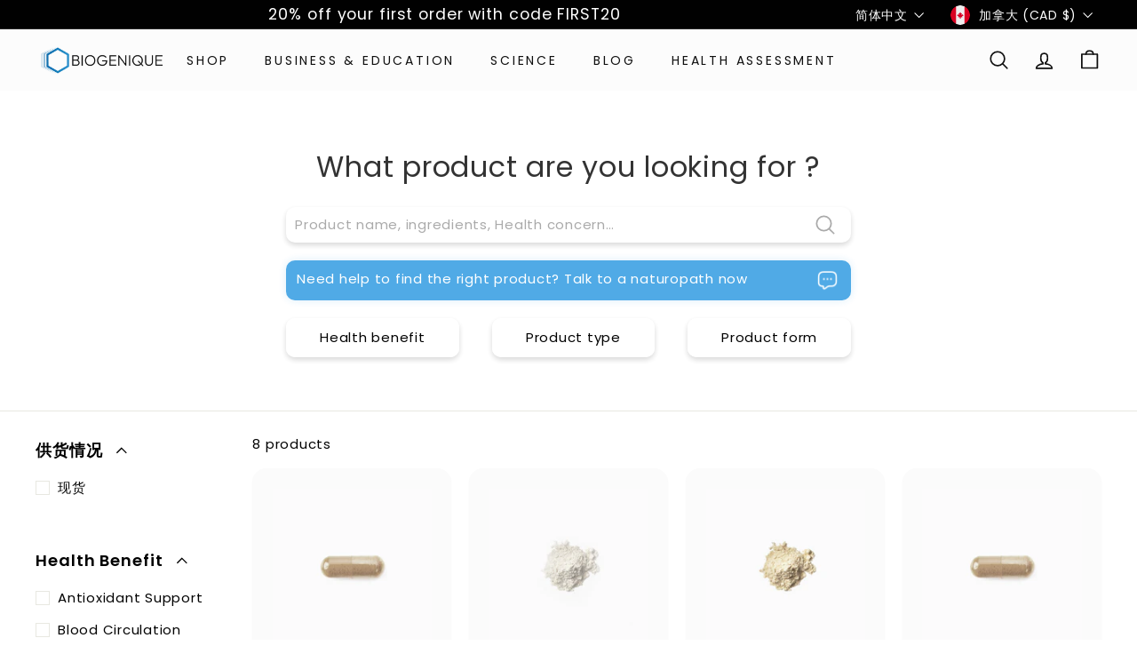

--- FILE ---
content_type: text/html; charset=utf-8
request_url: https://www.biogenique.com/zh/collections/endurance
body_size: 47881
content:
<!doctype html>
<html class="no-js" lang="zh-CN" dir="ltr">
<head>
	<!-- Added by AVADA SEO Suite -->
	
	<!-- /Added by AVADA SEO Suite -->
  <meta charset="utf-8">
  <meta http-equiv="X-UA-Compatible" content="IE=edge,chrome=1">
  <meta name="viewport" content="width=device-width,initial-scale=1">
  <meta name="theme-color" content="#50aae6">
  <link rel="canonical" href="https://www.biogenique.com/zh/collections/endurance">
  <link rel="preload" as="script" href="//www.biogenique.com/cdn/shop/t/3/assets/theme.js?v=174612763023357939691743367887">
  <link rel="preload" as="script" href="//www.biogenique.com/cdn/shop/t/3/assets/app.js?v=112085475885561596041735426126">
  <link rel="preconnect" href="https://cdn.shopify.com">
  <link rel="preconnect" href="https://fonts.shopifycdn.com">
  <link rel="dns-prefetch" href="https://productreviews.shopifycdn.com">
  <link rel="dns-prefetch" href="https://ajax.googleapis.com">
  <link rel="dns-prefetch" href="https://maps.googleapis.com">
  <link rel="dns-prefetch" href="https://maps.gstatic.com"><link rel="shortcut icon" href="//www.biogenique.com/cdn/shop/files/Favicon_32x32.png?v=1649023299" type="image/png" /><title>Endurance
&ndash; Biogenique Inc
</title>
<meta property="og:site_name" content="Biogenique Inc">
  <meta property="og:url" content="https://www.biogenique.com/zh/collections/endurance">
  <meta property="og:title" content="Endurance">
  <meta property="og:type" content="website">
  <meta property="og:description" content="Explore our wide range of high-quality natural Canadian vitamins and supplements at Biogenique. Our carefully formulated products, including sports nutrition, immune support, weight loss, and joint health supplements, are made in Canada to support your overall well-being."><meta property="og:image" content="http://www.biogenique.com/cdn/shop/files/home.jpg?v=1686687687">
    <meta property="og:image:secure_url" content="https://www.biogenique.com/cdn/shop/files/home.jpg?v=1686687687">
    <meta property="og:image:width" content="1200">
    <meta property="og:image:height" content="628"><meta name="twitter:site" content="@">
  <meta name="twitter:card" content="summary_large_image">
  <meta name="twitter:title" content="Endurance">
  <meta name="twitter:description" content="Explore our wide range of high-quality natural Canadian vitamins and supplements at Biogenique. Our carefully formulated products, including sports nutrition, immune support, weight loss, and joint health supplements, are made in Canada to support your overall well-being.">
<link rel="stylesheet" href="//www.biogenique.com/cdn/shop/t/3/assets/country-flags.css"><style data-shopify>@font-face {
  font-family: Poppins;
  font-weight: 400;
  font-style: normal;
  font-display: swap;
  src: url("//www.biogenique.com/cdn/fonts/poppins/poppins_n4.0ba78fa5af9b0e1a374041b3ceaadf0a43b41362.woff2") format("woff2"),
       url("//www.biogenique.com/cdn/fonts/poppins/poppins_n4.214741a72ff2596839fc9760ee7a770386cf16ca.woff") format("woff");
}

  @font-face {
  font-family: Poppins;
  font-weight: 400;
  font-style: normal;
  font-display: swap;
  src: url("//www.biogenique.com/cdn/fonts/poppins/poppins_n4.0ba78fa5af9b0e1a374041b3ceaadf0a43b41362.woff2") format("woff2"),
       url("//www.biogenique.com/cdn/fonts/poppins/poppins_n4.214741a72ff2596839fc9760ee7a770386cf16ca.woff") format("woff");
}


  @font-face {
  font-family: Poppins;
  font-weight: 600;
  font-style: normal;
  font-display: swap;
  src: url("//www.biogenique.com/cdn/fonts/poppins/poppins_n6.aa29d4918bc243723d56b59572e18228ed0786f6.woff2") format("woff2"),
       url("//www.biogenique.com/cdn/fonts/poppins/poppins_n6.5f815d845fe073750885d5b7e619ee00e8111208.woff") format("woff");
}

  @font-face {
  font-family: Poppins;
  font-weight: 400;
  font-style: italic;
  font-display: swap;
  src: url("//www.biogenique.com/cdn/fonts/poppins/poppins_i4.846ad1e22474f856bd6b81ba4585a60799a9f5d2.woff2") format("woff2"),
       url("//www.biogenique.com/cdn/fonts/poppins/poppins_i4.56b43284e8b52fc64c1fd271f289a39e8477e9ec.woff") format("woff");
}

  @font-face {
  font-family: Poppins;
  font-weight: 600;
  font-style: italic;
  font-display: swap;
  src: url("//www.biogenique.com/cdn/fonts/poppins/poppins_i6.bb8044d6203f492888d626dafda3c2999253e8e9.woff2") format("woff2"),
       url("//www.biogenique.com/cdn/fonts/poppins/poppins_i6.e233dec1a61b1e7dead9f920159eda42280a02c3.woff") format("woff");
}

</style><link href="//www.biogenique.com/cdn/shop/t/3/assets/theme.css?v=31939372389135717611765250920" rel="stylesheet" type="text/css" media="all" />
<style data-shopify>:root {
    --typeHeaderPrimary: Poppins;
    --typeHeaderFallback: sans-serif;
    --typeHeaderSize: 32px;
    --typeHeaderWeight: 400;
    --typeHeaderLineHeight: 1.1;
    --typeHeaderSpacing: 0.05em;

    --typeBasePrimary:Poppins;
    --typeBaseFallback:sans-serif;
    --typeBaseSize: 15px;
    --typeBaseWeight: 400;
    --typeBaseSpacing: 0.05em;
    --typeBaseLineHeight: 1.6;

    --colorSmallImageBg: #ffffff;
    --colorSmallImageBgDark: #f7f7f7;
    --colorLargeImageBg: #0f0f0f;
    --colorLargeImageBgLight: #303030;

    --iconWeight: 3px;
    --iconLinecaps: miter;

    
      --buttonRadius: 10px;
      --btnPadding: 11px 25px;
    

    
      --roundness: 0px;
    

    
      --gridThickness: 0px;
    

    --productTileMargin: 10%;
    --collectionTileMargin: 15%;

    --swatchSize: 40px;
  }

  @media screen and (max-width: 768px) {
    :root {
      --typeBaseSize: 13px;

      
        --roundness: 0px;
        --btnPadding: 9px 17px;
      
    }
  }</style><script>
    document.documentElement.className = document.documentElement.className.replace('no-js', 'js');

    window.theme = window.theme || {};
    theme.routes = {
      home: "/zh",
      collections: "/zh/collections",
      cart: "/zh/cart.js",
      cartPage: "/zh/cart",
      cartAdd: "/zh/cart/add.js",
      cartChange: "/zh/cart/change.js",
      search: "/zh/search"
    };
    theme.strings = {
      soldOut: "Sold Out",
      unavailable: "Unavailable",
      inStockLabel: "In stock, ready to ship",
      stockLabel: "Low stock - [count] items left",
      willNotShipUntil: "Ready to ship [date]",
      willBeInStockAfter: "Back in stock [date]",
      waitingForStock: "Inventory on the way",
      savePrice: "Save [saved_amount]",
      cartEmpty: "Your cart is currently empty.",
      cartTermsConfirmation: "You must agree with the terms and conditions of sales to check out",
      searchCollections: "Collections:",
      searchPages: "Pages:",
      searchArticles: "Articles:"
    };
    theme.settings = {
      dynamicVariantsEnable: true,
      cartType: "dropdown",
      isCustomerTemplate: false,
      moneyFormat: "${{amount}}",
      saveType: "dollar",
      productImageSize: "square",
      productImageCover: false,
      predictiveSearch: false,
      predictiveSearchType: "product",
      superScriptSetting: true,
      superScriptPrice: true,
      quickView: false,
      quickAdd: true,
      themeName: 'Expanse',
      themeVersion: "2.5.2"
    };
  </script>

  <script>window.performance && window.performance.mark && window.performance.mark('shopify.content_for_header.start');</script><meta name="facebook-domain-verification" content="mocax6w7jsygiczugg6sd2aqxk5nns">
<meta name="google-site-verification" content="T6yFvOr9KxduWwi7T8XTFcXV2SaoYO8oIWxHW_nOrmo">
<meta id="shopify-digital-wallet" name="shopify-digital-wallet" content="/63389663464/digital_wallets/dialog">
<meta name="shopify-checkout-api-token" content="4f437a11bb6152428db3df7e7b888092">
<meta id="in-context-paypal-metadata" data-shop-id="63389663464" data-venmo-supported="false" data-environment="production" data-locale="zh_CN" data-paypal-v4="true" data-currency="CAD">
<link rel="alternate" type="application/atom+xml" title="Feed" href="/zh/collections/endurance.atom" />
<link rel="alternate" hreflang="x-default" href="https://www.biogenique.com/collections/endurance">
<link rel="alternate" hreflang="en" href="https://www.biogenique.com/collections/endurance">
<link rel="alternate" hreflang="fr" href="https://www.biogenique.com/fr/collections/endurance">
<link rel="alternate" hreflang="ar" href="https://www.biogenique.com/ar/collections/endurance">
<link rel="alternate" hreflang="hi" href="https://www.biogenique.com/hi/collections/endurance">
<link rel="alternate" hreflang="bn" href="https://www.biogenique.com/bn/collections/endurance">
<link rel="alternate" hreflang="de" href="https://www.biogenique.com/de/collections/endurance">
<link rel="alternate" hreflang="si" href="https://www.biogenique.com/si/collections/endurance">
<link rel="alternate" hreflang="vi" href="https://www.biogenique.com/vi/collections/endurance">
<link rel="alternate" hreflang="zh-Hans" href="https://www.biogenique.com/zh/collections/endurance">
<link rel="alternate" hreflang="en-US" href="https://www.biogenique.com/en-us/collections/endurance">
<link rel="alternate" hreflang="fr-US" href="https://www.biogenique.com/fr-us/collections/endurance">
<link rel="alternate" hreflang="ar-US" href="https://www.biogenique.com/ar-us/collections/endurance">
<link rel="alternate" hreflang="bn-US" href="https://www.biogenique.com/bn-us/collections/endurance">
<link rel="alternate" hreflang="hi-US" href="https://www.biogenique.com/hi-us/collections/endurance">
<link rel="alternate" hreflang="de-US" href="https://www.biogenique.com/de-us/collections/endurance">
<link rel="alternate" hreflang="si-US" href="https://www.biogenique.com/si-us/collections/endurance">
<link rel="alternate" hreflang="vi-US" href="https://www.biogenique.com/vi-us/collections/endurance">
<link rel="alternate" hreflang="zh-Hans-US" href="https://www.biogenique.com/zh-us/collections/endurance">
<link rel="alternate" hreflang="zh-Hans-CA" href="https://www.biogenique.com/zh/collections/endurance">
<link rel="alternate" type="application/json+oembed" href="https://www.biogenique.com/zh/collections/endurance.oembed">
<script async="async" src="/checkouts/internal/preloads.js?locale=zh-CA"></script>
<link rel="preconnect" href="https://shop.app" crossorigin="anonymous">
<script async="async" src="https://shop.app/checkouts/internal/preloads.js?locale=zh-CA&shop_id=63389663464" crossorigin="anonymous"></script>
<script id="apple-pay-shop-capabilities" type="application/json">{"shopId":63389663464,"countryCode":"CA","currencyCode":"CAD","merchantCapabilities":["supports3DS"],"merchantId":"gid:\/\/shopify\/Shop\/63389663464","merchantName":"Biogenique Inc","requiredBillingContactFields":["postalAddress","email"],"requiredShippingContactFields":["postalAddress","email"],"shippingType":"shipping","supportedNetworks":["visa","masterCard","amex","discover","interac","jcb"],"total":{"type":"pending","label":"Biogenique Inc","amount":"1.00"},"shopifyPaymentsEnabled":true,"supportsSubscriptions":true}</script>
<script id="shopify-features" type="application/json">{"accessToken":"4f437a11bb6152428db3df7e7b888092","betas":["rich-media-storefront-analytics"],"domain":"www.biogenique.com","predictiveSearch":true,"shopId":63389663464,"locale":"zh-cn"}</script>
<script>var Shopify = Shopify || {};
Shopify.shop = "biogenique-inc.myshopify.com";
Shopify.locale = "zh-CN";
Shopify.currency = {"active":"CAD","rate":"1.0"};
Shopify.country = "CA";
Shopify.theme = {"name":"Biogenique","id":131431629032,"schema_name":"Expanse","schema_version":"2.5.2","theme_store_id":902,"role":"main"};
Shopify.theme.handle = "null";
Shopify.theme.style = {"id":null,"handle":null};
Shopify.cdnHost = "www.biogenique.com/cdn";
Shopify.routes = Shopify.routes || {};
Shopify.routes.root = "/zh/";</script>
<script type="module">!function(o){(o.Shopify=o.Shopify||{}).modules=!0}(window);</script>
<script>!function(o){function n(){var o=[];function n(){o.push(Array.prototype.slice.apply(arguments))}return n.q=o,n}var t=o.Shopify=o.Shopify||{};t.loadFeatures=n(),t.autoloadFeatures=n()}(window);</script>
<script>
  window.ShopifyPay = window.ShopifyPay || {};
  window.ShopifyPay.apiHost = "shop.app\/pay";
  window.ShopifyPay.redirectState = null;
</script>
<script id="shop-js-analytics" type="application/json">{"pageType":"collection"}</script>
<script defer="defer" async type="module" src="//www.biogenique.com/cdn/shopifycloud/shop-js/modules/v2/client.init-shop-cart-sync_DF731VOk.zh-CN.esm.js"></script>
<script defer="defer" async type="module" src="//www.biogenique.com/cdn/shopifycloud/shop-js/modules/v2/chunk.common_BjuTtzQd.esm.js"></script>
<script type="module">
  await import("//www.biogenique.com/cdn/shopifycloud/shop-js/modules/v2/client.init-shop-cart-sync_DF731VOk.zh-CN.esm.js");
await import("//www.biogenique.com/cdn/shopifycloud/shop-js/modules/v2/chunk.common_BjuTtzQd.esm.js");

  window.Shopify.SignInWithShop?.initShopCartSync?.({"fedCMEnabled":true,"windoidEnabled":true});

</script>
<script>
  window.Shopify = window.Shopify || {};
  if (!window.Shopify.featureAssets) window.Shopify.featureAssets = {};
  window.Shopify.featureAssets['shop-js'] = {"shop-cart-sync":["modules/v2/client.shop-cart-sync_BMhtK9E2.zh-CN.esm.js","modules/v2/chunk.common_BjuTtzQd.esm.js"],"init-fed-cm":["modules/v2/client.init-fed-cm_ChKWE8QW.zh-CN.esm.js","modules/v2/chunk.common_BjuTtzQd.esm.js"],"shop-button":["modules/v2/client.shop-button_gLtb4kow.zh-CN.esm.js","modules/v2/chunk.common_BjuTtzQd.esm.js"],"shop-cash-offers":["modules/v2/client.shop-cash-offers_Cd75Qki4.zh-CN.esm.js","modules/v2/chunk.common_BjuTtzQd.esm.js","modules/v2/chunk.modal_DGevVa0B.esm.js"],"init-windoid":["modules/v2/client.init-windoid_BSlVRwR5.zh-CN.esm.js","modules/v2/chunk.common_BjuTtzQd.esm.js"],"shop-toast-manager":["modules/v2/client.shop-toast-manager_RkiWDYQq.zh-CN.esm.js","modules/v2/chunk.common_BjuTtzQd.esm.js"],"init-shop-email-lookup-coordinator":["modules/v2/client.init-shop-email-lookup-coordinator_Y9tTZFdv.zh-CN.esm.js","modules/v2/chunk.common_BjuTtzQd.esm.js"],"init-shop-cart-sync":["modules/v2/client.init-shop-cart-sync_DF731VOk.zh-CN.esm.js","modules/v2/chunk.common_BjuTtzQd.esm.js"],"avatar":["modules/v2/client.avatar_BTnouDA3.zh-CN.esm.js"],"pay-button":["modules/v2/client.pay-button_BMUWv-Xt.zh-CN.esm.js","modules/v2/chunk.common_BjuTtzQd.esm.js"],"init-customer-accounts":["modules/v2/client.init-customer-accounts_BE6_0VRa.zh-CN.esm.js","modules/v2/client.shop-login-button_atjYQZQw.zh-CN.esm.js","modules/v2/chunk.common_BjuTtzQd.esm.js","modules/v2/chunk.modal_DGevVa0B.esm.js"],"init-shop-for-new-customer-accounts":["modules/v2/client.init-shop-for-new-customer-accounts_CnyV3M27.zh-CN.esm.js","modules/v2/client.shop-login-button_atjYQZQw.zh-CN.esm.js","modules/v2/chunk.common_BjuTtzQd.esm.js","modules/v2/chunk.modal_DGevVa0B.esm.js"],"shop-login-button":["modules/v2/client.shop-login-button_atjYQZQw.zh-CN.esm.js","modules/v2/chunk.common_BjuTtzQd.esm.js","modules/v2/chunk.modal_DGevVa0B.esm.js"],"init-customer-accounts-sign-up":["modules/v2/client.init-customer-accounts-sign-up_CwfPmqI7.zh-CN.esm.js","modules/v2/client.shop-login-button_atjYQZQw.zh-CN.esm.js","modules/v2/chunk.common_BjuTtzQd.esm.js","modules/v2/chunk.modal_DGevVa0B.esm.js"],"shop-follow-button":["modules/v2/client.shop-follow-button_CoQ_EElg.zh-CN.esm.js","modules/v2/chunk.common_BjuTtzQd.esm.js","modules/v2/chunk.modal_DGevVa0B.esm.js"],"checkout-modal":["modules/v2/client.checkout-modal_B8hI39mv.zh-CN.esm.js","modules/v2/chunk.common_BjuTtzQd.esm.js","modules/v2/chunk.modal_DGevVa0B.esm.js"],"lead-capture":["modules/v2/client.lead-capture_D_jcpqCM.zh-CN.esm.js","modules/v2/chunk.common_BjuTtzQd.esm.js","modules/v2/chunk.modal_DGevVa0B.esm.js"],"shop-login":["modules/v2/client.shop-login_pDqjq2n4.zh-CN.esm.js","modules/v2/chunk.common_BjuTtzQd.esm.js","modules/v2/chunk.modal_DGevVa0B.esm.js"],"payment-terms":["modules/v2/client.payment-terms_CxygmIZF.zh-CN.esm.js","modules/v2/chunk.common_BjuTtzQd.esm.js","modules/v2/chunk.modal_DGevVa0B.esm.js"]};
</script>
<script>(function() {
  var isLoaded = false;
  function asyncLoad() {
    if (isLoaded) return;
    isLoaded = true;
    var urls = ["https:\/\/cdn-app.sealsubscriptions.com\/shopify\/public\/js\/sealsubscriptions.js?shop=biogenique-inc.myshopify.com"];
    for (var i = 0; i < urls.length; i++) {
      var s = document.createElement('script');
      s.type = 'text/javascript';
      s.async = true;
      s.src = urls[i];
      var x = document.getElementsByTagName('script')[0];
      x.parentNode.insertBefore(s, x);
    }
  };
  if(window.attachEvent) {
    window.attachEvent('onload', asyncLoad);
  } else {
    window.addEventListener('load', asyncLoad, false);
  }
})();</script>
<script id="__st">var __st={"a":63389663464,"offset":-18000,"reqid":"ca134da1-7b1b-490c-a49d-16bdbb20dbb2-1768689107","pageurl":"www.biogenique.com\/zh\/collections\/endurance","u":"5387229be9c3","p":"collection","rtyp":"collection","rid":415932317928};</script>
<script>window.ShopifyPaypalV4VisibilityTracking = true;</script>
<script id="captcha-bootstrap">!function(){'use strict';const t='contact',e='account',n='new_comment',o=[[t,t],['blogs',n],['comments',n],[t,'customer']],c=[[e,'customer_login'],[e,'guest_login'],[e,'recover_customer_password'],[e,'create_customer']],r=t=>t.map((([t,e])=>`form[action*='/${t}']:not([data-nocaptcha='true']) input[name='form_type'][value='${e}']`)).join(','),a=t=>()=>t?[...document.querySelectorAll(t)].map((t=>t.form)):[];function s(){const t=[...o],e=r(t);return a(e)}const i='password',u='form_key',d=['recaptcha-v3-token','g-recaptcha-response','h-captcha-response',i],f=()=>{try{return window.sessionStorage}catch{return}},m='__shopify_v',_=t=>t.elements[u];function p(t,e,n=!1){try{const o=window.sessionStorage,c=JSON.parse(o.getItem(e)),{data:r}=function(t){const{data:e,action:n}=t;return t[m]||n?{data:e,action:n}:{data:t,action:n}}(c);for(const[e,n]of Object.entries(r))t.elements[e]&&(t.elements[e].value=n);n&&o.removeItem(e)}catch(o){console.error('form repopulation failed',{error:o})}}const l='form_type',E='cptcha';function T(t){t.dataset[E]=!0}const w=window,h=w.document,L='Shopify',v='ce_forms',y='captcha';let A=!1;((t,e)=>{const n=(g='f06e6c50-85a8-45c8-87d0-21a2b65856fe',I='https://cdn.shopify.com/shopifycloud/storefront-forms-hcaptcha/ce_storefront_forms_captcha_hcaptcha.v1.5.2.iife.js',D={infoText:'受 hCaptcha 保护',privacyText:'隐私',termsText:'条款'},(t,e,n)=>{const o=w[L][v],c=o.bindForm;if(c)return c(t,g,e,D).then(n);var r;o.q.push([[t,g,e,D],n]),r=I,A||(h.body.append(Object.assign(h.createElement('script'),{id:'captcha-provider',async:!0,src:r})),A=!0)});var g,I,D;w[L]=w[L]||{},w[L][v]=w[L][v]||{},w[L][v].q=[],w[L][y]=w[L][y]||{},w[L][y].protect=function(t,e){n(t,void 0,e),T(t)},Object.freeze(w[L][y]),function(t,e,n,w,h,L){const[v,y,A,g]=function(t,e,n){const i=e?o:[],u=t?c:[],d=[...i,...u],f=r(d),m=r(i),_=r(d.filter((([t,e])=>n.includes(e))));return[a(f),a(m),a(_),s()]}(w,h,L),I=t=>{const e=t.target;return e instanceof HTMLFormElement?e:e&&e.form},D=t=>v().includes(t);t.addEventListener('submit',(t=>{const e=I(t);if(!e)return;const n=D(e)&&!e.dataset.hcaptchaBound&&!e.dataset.recaptchaBound,o=_(e),c=g().includes(e)&&(!o||!o.value);(n||c)&&t.preventDefault(),c&&!n&&(function(t){try{if(!f())return;!function(t){const e=f();if(!e)return;const n=_(t);if(!n)return;const o=n.value;o&&e.removeItem(o)}(t);const e=Array.from(Array(32),(()=>Math.random().toString(36)[2])).join('');!function(t,e){_(t)||t.append(Object.assign(document.createElement('input'),{type:'hidden',name:u})),t.elements[u].value=e}(t,e),function(t,e){const n=f();if(!n)return;const o=[...t.querySelectorAll(`input[type='${i}']`)].map((({name:t})=>t)),c=[...d,...o],r={};for(const[a,s]of new FormData(t).entries())c.includes(a)||(r[a]=s);n.setItem(e,JSON.stringify({[m]:1,action:t.action,data:r}))}(t,e)}catch(e){console.error('failed to persist form',e)}}(e),e.submit())}));const S=(t,e)=>{t&&!t.dataset[E]&&(n(t,e.some((e=>e===t))),T(t))};for(const o of['focusin','change'])t.addEventListener(o,(t=>{const e=I(t);D(e)&&S(e,y())}));const B=e.get('form_key'),M=e.get(l),P=B&&M;t.addEventListener('DOMContentLoaded',(()=>{const t=y();if(P)for(const e of t)e.elements[l].value===M&&p(e,B);[...new Set([...A(),...v().filter((t=>'true'===t.dataset.shopifyCaptcha))])].forEach((e=>S(e,t)))}))}(h,new URLSearchParams(w.location.search),n,t,e,['guest_login'])})(!0,!0)}();</script>
<script integrity="sha256-4kQ18oKyAcykRKYeNunJcIwy7WH5gtpwJnB7kiuLZ1E=" data-source-attribution="shopify.loadfeatures" defer="defer" src="//www.biogenique.com/cdn/shopifycloud/storefront/assets/storefront/load_feature-a0a9edcb.js" crossorigin="anonymous"></script>
<script crossorigin="anonymous" defer="defer" src="//www.biogenique.com/cdn/shopifycloud/storefront/assets/shopify_pay/storefront-65b4c6d7.js?v=20250812"></script>
<script data-source-attribution="shopify.dynamic_checkout.dynamic.init">var Shopify=Shopify||{};Shopify.PaymentButton=Shopify.PaymentButton||{isStorefrontPortableWallets:!0,init:function(){window.Shopify.PaymentButton.init=function(){};var t=document.createElement("script");t.src="https://www.biogenique.com/cdn/shopifycloud/portable-wallets/latest/portable-wallets.zh-cn.js",t.type="module",document.head.appendChild(t)}};
</script>
<script data-source-attribution="shopify.dynamic_checkout.buyer_consent">
  function portableWalletsHideBuyerConsent(e){var t=document.getElementById("shopify-buyer-consent"),n=document.getElementById("shopify-subscription-policy-button");t&&n&&(t.classList.add("hidden"),t.setAttribute("aria-hidden","true"),n.removeEventListener("click",e))}function portableWalletsShowBuyerConsent(e){var t=document.getElementById("shopify-buyer-consent"),n=document.getElementById("shopify-subscription-policy-button");t&&n&&(t.classList.remove("hidden"),t.removeAttribute("aria-hidden"),n.addEventListener("click",e))}window.Shopify?.PaymentButton&&(window.Shopify.PaymentButton.hideBuyerConsent=portableWalletsHideBuyerConsent,window.Shopify.PaymentButton.showBuyerConsent=portableWalletsShowBuyerConsent);
</script>
<script data-source-attribution="shopify.dynamic_checkout.cart.bootstrap">document.addEventListener("DOMContentLoaded",(function(){function t(){return document.querySelector("shopify-accelerated-checkout-cart, shopify-accelerated-checkout")}if(t())Shopify.PaymentButton.init();else{new MutationObserver((function(e,n){t()&&(Shopify.PaymentButton.init(),n.disconnect())})).observe(document.body,{childList:!0,subtree:!0})}}));
</script>
<link id="shopify-accelerated-checkout-styles" rel="stylesheet" media="screen" href="https://www.biogenique.com/cdn/shopifycloud/portable-wallets/latest/accelerated-checkout-backwards-compat.css" crossorigin="anonymous">
<style id="shopify-accelerated-checkout-cart">
        #shopify-buyer-consent {
  margin-top: 1em;
  display: inline-block;
  width: 100%;
}

#shopify-buyer-consent.hidden {
  display: none;
}

#shopify-subscription-policy-button {
  background: none;
  border: none;
  padding: 0;
  text-decoration: underline;
  font-size: inherit;
  cursor: pointer;
}

#shopify-subscription-policy-button::before {
  box-shadow: none;
}

      </style>

<script>window.performance && window.performance.mark && window.performance.mark('shopify.content_for_header.end');</script>

  <script src="//www.biogenique.com/cdn/shop/t/3/assets/vendor-scripts-v2.js" defer="defer"></script>
  <script src="//www.biogenique.com/cdn/shop/t/3/assets/theme.js?v=174612763023357939691743367887" defer="defer"></script>
  <script src="//www.biogenique.com/cdn/shop/t/3/assets/app.js?v=112085475885561596041735426126" defer="defer"></script><!-- BEGIN app block: shopify://apps/hulk-form-builder/blocks/app-embed/b6b8dd14-356b-4725-a4ed-77232212b3c3 --><!-- BEGIN app snippet: hulkapps-formbuilder-theme-ext --><script type="text/javascript">
  
  if (typeof window.formbuilder_customer != "object") {
        window.formbuilder_customer = {}
  }

  window.hulkFormBuilder = {
    form_data: {},
    shop_data: {"shop_88-SnN7Xu6S04hRcG8HyOA":{"shop_uuid":"88-SnN7Xu6S04hRcG8HyOA","shop_timezone":"America\/Montreal","shop_id":83168,"shop_is_after_submit_enabled":true,"shop_shopify_plan":"Basic","shop_shopify_domain":"biogenique-inc.myshopify.com","shop_created_at":"2023-04-30T11:50:19.764-05:00","is_skip_metafield":false,"shop_deleted":false,"shop_disabled":false}},
    settings_data: {"shop_settings":{"shop_customise_msgs":[],"default_customise_msgs":{"is_required":"is required","thank_you":"Thank you! The form was submitted successfully.","processing":"Processing...","valid_data":"Please provide valid data","valid_email":"Provide valid email format","valid_tags":"HTML Tags are not allowed","valid_phone":"Provide valid phone number","valid_captcha":"Please provide valid captcha response","valid_url":"Provide valid URL","only_number_alloud":"Provide valid number in","number_less":"must be less than","number_more":"must be more than","image_must_less":"Image must be less than 20MB","image_number":"Images allowed","image_extension":"Invalid extension! Please provide image file","error_image_upload":"Error in image upload. Please try again.","error_file_upload":"Error in file upload. Please try again.","your_response":"Your response","error_form_submit":"Error occur.Please try again after sometime.","email_submitted":"Form with this email is already submitted","invalid_email_by_zerobounce":"The email address you entered appears to be invalid. Please check it and try again.","download_file":"Download file","card_details_invalid":"Your card details are invalid","card_details":"Card details","please_enter_card_details":"Please enter card details","card_number":"Card number","exp_mm":"Exp MM","exp_yy":"Exp YY","crd_cvc":"CVV","payment_value":"Payment amount","please_enter_payment_amount":"Please enter payment amount","address1":"Address line 1","address2":"Address line 2","city":"City","province":"Province","zipcode":"Zip code","country":"Country","blocked_domain":"This form does not accept addresses from","file_must_less":"File must be less than 20MB","file_extension":"Invalid extension! Please provide file","only_file_number_alloud":"files allowed","previous":"Previous","next":"Next","must_have_a_input":"Please enter at least one field.","please_enter_required_data":"Please enter required data","atleast_one_special_char":"Include at least one special character","atleast_one_lowercase_char":"Include at least one lowercase character","atleast_one_uppercase_char":"Include at least one uppercase character","atleast_one_number":"Include at least one number","must_have_8_chars":"Must have 8 characters long","be_between_8_and_12_chars":"Be between 8 and 12 characters long","please_select":"Please Select","phone_submitted":"Form with this phone number is already submitted","user_res_parse_error":"Error while submitting the form","valid_same_values":"values must be same","product_choice_clear_selection":"Clear Selection","picture_choice_clear_selection":"Clear Selection","remove_all_for_file_image_upload":"Remove All","invalid_file_type_for_image_upload":"You can't upload files of this type.","invalid_file_type_for_signature_upload":"You can't upload files of this type.","max_files_exceeded_for_file_upload":"You can not upload any more files.","max_files_exceeded_for_image_upload":"You can not upload any more files.","file_already_exist":"File already uploaded","max_limit_exceed":"You have added the maximum number of text fields.","cancel_upload_for_file_upload":"Cancel upload","cancel_upload_for_image_upload":"Cancel upload","cancel_upload_for_signature_upload":"Cancel upload"},"shop_blocked_domains":[]}},
    features_data: {"shop_plan_features":{"shop_plan_features":["unlimited-forms","full-design-customization","export-form-submissions","multiple-recipients-for-form-submissions","multiple-admin-notifications","enable-captcha","unlimited-file-uploads","save-submitted-form-data","set-auto-response-message","conditional-logic","form-banner","save-as-draft-facility","include-user-response-in-admin-email","disable-form-submission","file-upload"]}},
    shop: null,
    shop_id: null,
    plan_features: null,
    validateDoubleQuotes: false,
    assets: {
      extraFunctions: "https://cdn.shopify.com/extensions/019bb5ee-ec40-7527-955d-c1b8751eb060/form-builder-by-hulkapps-50/assets/extra-functions.js",
      extraStyles: "https://cdn.shopify.com/extensions/019bb5ee-ec40-7527-955d-c1b8751eb060/form-builder-by-hulkapps-50/assets/extra-styles.css",
      bootstrapStyles: "https://cdn.shopify.com/extensions/019bb5ee-ec40-7527-955d-c1b8751eb060/form-builder-by-hulkapps-50/assets/theme-app-extension-bootstrap.css"
    },
    translations: {
      htmlTagNotAllowed: "HTML Tags are not allowed",
      sqlQueryNotAllowed: "SQL Queries are not allowed",
      doubleQuoteNotAllowed: "Double quotes are not allowed",
      vorwerkHttpWwwNotAllowed: "The words \u0026#39;http\u0026#39; and \u0026#39;www\u0026#39; are not allowed. Please remove them and try again.",
      maxTextFieldsReached: "You have added the maximum number of text fields.",
      avoidNegativeWords: "Avoid negative words: Don\u0026#39;t use negative words in your contact message.",
      customDesignOnly: "This form is for custom designs requests. For general inquiries please contact our team at info@stagheaddesigns.com",
      zerobounceApiErrorMsg: "We couldn\u0026#39;t verify your email due to a technical issue. Please try again later.",
    }

  }

  

  window.FbThemeAppExtSettingsHash = {}
  
</script><!-- END app snippet --><!-- END app block --><!-- BEGIN app block: shopify://apps/transtore/blocks/switcher_embed_block/afeffe82-e563-4f78-90f4-f1e3d96286c3 --><script>
    (function(){
        function logChangesTS(mutations, observer) {
            let evaluateTS = document.evaluate('//*[text()[contains(.,"trans-money")]]',document,null,XPathResult.ORDERED_NODE_SNAPSHOT_TYPE,null);
            for (let iTS = 0; iTS < evaluateTS.snapshotLength; iTS++) {
                let elTS = evaluateTS.snapshotItem(iTS);
                let innerHtmlTS = elTS?.innerHTML ? elTS.innerHTML : "";
                if(innerHtmlTS && !["SCRIPT", "LINK", "STYLE", "NOSCRIPT"].includes(elTS.nodeName)){
                    elTS.innerHTML = innerHtmlTS.replaceAll("&lt;", "<").replaceAll("&gt;", ">");
                }
            }
        }
        const observerTS = new MutationObserver(logChangesTS);
        observerTS.observe(document.documentElement, { subtree : true, childList: true });
    })();

    window._transtoreStore = {
        ...(window._transtoreStore || {}),
        pageType: "collection",
        cartType: 'dropdown',
        currenciesEnabled: [],
        currency: {
            code: 'CAD',
            symbol: '$',
            name: 'Canadian Dollar',
            active: 'CAD',
            rate: ''
        },
        product: {
            id: '',
        },
        moneyWithCurrencyFormat: "${{amount}} CAD",
        moneyFormat: "${{amount}}",
        currencyCodeEnabled: '',
        shop: "www.biogenique.com",
        locale: "zh-CN",
        country: "CA",
        designMode: false,
        theme: {},
        cdnHost: "",
        routes: { "root": "/zh" },
        market: {
            id: "2512126184",
            handle: "ca"
        },
        enabledLocales: [{"shop_locale":{"locale":"en","enabled":true,"primary":true,"published":true}},{"shop_locale":{"locale":"fr","enabled":true,"primary":false,"published":true}},{"shop_locale":{"locale":"ar","enabled":true,"primary":false,"published":true}},{"shop_locale":{"locale":"hi","enabled":true,"primary":false,"published":true}},{"shop_locale":{"locale":"bn","enabled":true,"primary":false,"published":true}},{"shop_locale":{"locale":"de","enabled":true,"primary":false,"published":true}},{"shop_locale":{"locale":"si","enabled":true,"primary":false,"published":true}},{"shop_locale":{"locale":"vi","enabled":true,"primary":false,"published":true}},{"shop_locale":{"locale":"zh-CN","enabled":true,"primary":false,"published":true}}],
    };
    
        _transtoreStore.currenciesEnabled.push("CAD");
    
        _transtoreStore.currenciesEnabled.push("USD");
    
</script>

<!-- END app block --><!-- BEGIN app block: shopify://apps/seal-subscriptions/blocks/subscription-script-append/13b25004-a140-4ab7-b5fe-29918f759699 --><script defer="defer">
	/**	SealSubs loader,version number: 2.0 */
	(function(){
		var loadScript=function(a,b){var c=document.createElement("script");c.setAttribute("defer", "defer");c.type="text/javascript",c.readyState?c.onreadystatechange=function(){("loaded"==c.readyState||"complete"==c.readyState)&&(c.onreadystatechange=null,b())}:c.onload=function(){b()},c.src=a,document.getElementsByTagName("head")[0].appendChild(c)};
		// Set variable to prevent the other loader from requesting the same resources
		window.seal_subs_app_block_loader = true;
		appendScriptUrl('biogenique-inc.myshopify.com');

		// get script url and append timestamp of last change
		function appendScriptUrl(shop) {
			var timeStamp = Math.floor(Date.now() / (1000*1*1));
			var timestampUrl = 'https://app.sealsubscriptions.com/shopify/public/status/shop/'+shop+'.js?'+timeStamp;
			loadScript(timestampUrl, function() {
				// append app script
				if (typeof sealsubscriptions_settings_updated == 'undefined') {
					sealsubscriptions_settings_updated = 'default-by-script';
				}
				var scriptUrl = "https://cdn-app.sealsubscriptions.com/shopify/public/js/sealsubscriptions-main.js?shop="+shop+"&"+sealsubscriptions_settings_updated;
				loadScript(scriptUrl, function(){});
			});
		}
	})();

	var SealSubsScriptAppended = true;
	
</script>

<!-- END app block --><!-- BEGIN app block: shopify://apps/avada-seo-suite/blocks/avada-seo/15507c6e-1aa3-45d3-b698-7e175e033440 --><script>
  window.AVADA_SEO_ENABLED = true;
</script><!-- BEGIN app snippet: avada-broken-link-manager --><!-- END app snippet --><!-- BEGIN app snippet: avada-seo-site --><!-- END app snippet --><!-- BEGIN app snippet: avada-robot-onpage --><!-- Avada SEO Robot Onpage -->












<!-- END app snippet --><!-- BEGIN app snippet: avada-frequently-asked-questions -->







<!-- END app snippet --><!-- BEGIN app snippet: avada-custom-css --> <!-- BEGIN Avada SEO custom CSS END -->


<!-- END Avada SEO custom CSS END -->
<!-- END app snippet --><!-- BEGIN app snippet: avada-loading --><style>
  @keyframes avada-rotate {
    0% { transform: rotate(0); }
    100% { transform: rotate(360deg); }
  }

  @keyframes avada-fade-out {
    0% { opacity: 1; visibility: visible; }
    100% { opacity: 0; visibility: hidden; }
  }

  .Avada-LoadingScreen {
    display: none;
    width: 100%;
    height: 100vh;
    top: 0;
    position: fixed;
    z-index: 9999;
    display: flex;
    align-items: center;
    justify-content: center;
  
    background-image: url();
    background-position: center;
    background-size: cover;
    background-repeat: no-repeat;
  
  }

  .Avada-LoadingScreen svg {
    animation: avada-rotate 1s linear infinite;
    width: px;
    height: px;
  }
</style>
<script>
  const themeId = Shopify.theme.id;
  const loadingSettingsValue = null;
  const loadingType = loadingSettingsValue?.loadingType;
  function renderLoading() {
    new MutationObserver((mutations, observer) => {
      if (document.body) {
        observer.disconnect();
        const loadingDiv = document.createElement('div');
        loadingDiv.className = 'Avada-LoadingScreen';
        if(loadingType === 'custom_logo' || loadingType === 'favicon_logo') {
          const srcLoadingImage = loadingSettingsValue?.customLogoThemeIds[themeId] || '';
          if(srcLoadingImage) {
            loadingDiv.innerHTML = `
            <img alt="Avada logo"  height="600px" loading="eager" fetchpriority="high"
              src="${srcLoadingImage}&width=600"
              width="600px" />
              `
          }
        }
        if(loadingType === 'circle') {
          loadingDiv.innerHTML = `
        <svg viewBox="0 0 40 40" fill="none" xmlns="http://www.w3.org/2000/svg">
          <path d="M20 3.75C11.0254 3.75 3.75 11.0254 3.75 20C3.75 21.0355 2.91053 21.875 1.875 21.875C0.839475 21.875 0 21.0355 0 20C0 8.9543 8.9543 0 20 0C31.0457 0 40 8.9543 40 20C40 31.0457 31.0457 40 20 40C18.9645 40 18.125 39.1605 18.125 38.125C18.125 37.0895 18.9645 36.25 20 36.25C28.9748 36.25 36.25 28.9748 36.25 20C36.25 11.0254 28.9748 3.75 20 3.75Z" fill=""/>
        </svg>
      `;
        }

        document.body.insertBefore(loadingDiv, document.body.firstChild || null);
        const e = '';
        const t = '';
        const o = 'first' === t;
        const a = sessionStorage.getItem('isShowLoadingAvada');
        const n = document.querySelector('.Avada-LoadingScreen');
        if (a && o) return (n.style.display = 'none');
        n.style.display = 'flex';
        const i = document.body;
        i.style.overflow = 'hidden';
        const l = () => {
          i.style.overflow = 'auto';
          n.style.animation = 'avada-fade-out 1s ease-out forwards';
          setTimeout(() => {
            n.style.display = 'none';
          }, 1000);
        };
        if ((o && !a && sessionStorage.setItem('isShowLoadingAvada', true), 'duration_auto' === e)) {
          window.onload = function() {
            l();
          };
          return;
        }
        setTimeout(() => {
          l();
        }, 1000 * e);
      }
    }).observe(document.documentElement, { childList: true, subtree: true });
  };
  function isNullish(value) {
    return value === null || value === undefined;
  }
  const themeIds = '';
  const themeIdsArray = themeIds ? themeIds.split(',') : [];

  if(!isNullish(themeIds) && themeIdsArray.includes(themeId.toString()) && loadingSettingsValue?.enabled) {
    renderLoading();
  }

  if(isNullish(loadingSettingsValue?.themeIds) && loadingSettingsValue?.enabled) {
    renderLoading();
  }
</script>
<!-- END app snippet --><!-- BEGIN app snippet: avada-seo-social-post --><!-- END app snippet -->
<!-- END app block --><!-- BEGIN app block: shopify://apps/smart-filter-search/blocks/app-embed/5cc1944c-3014-4a2a-af40-7d65abc0ef73 --><!-- END app block --><script src="https://cdn.shopify.com/extensions/019bb5ee-ec40-7527-955d-c1b8751eb060/form-builder-by-hulkapps-50/assets/form-builder-script.js" type="text/javascript" defer="defer"></script>
<script src="https://cdn.shopify.com/extensions/019bca1b-e572-7c5b-aa02-883603694f1a/ts-ext-404/assets/transtore.js" type="text/javascript" defer="defer"></script>
<link href="https://cdn.shopify.com/extensions/019bca1b-e572-7c5b-aa02-883603694f1a/ts-ext-404/assets/transtore.css" rel="stylesheet" type="text/css" media="all">
<script src="https://cdn.shopify.com/extensions/019ba2a8-ed65-7a70-888b-d2b0a44d500b/orbe-1-414/assets/orbe.min.js" type="text/javascript" defer="defer"></script>
<link href="https://cdn.shopify.com/extensions/019ba2a8-ed65-7a70-888b-d2b0a44d500b/orbe-1-414/assets/md-app-modal.min.css" rel="stylesheet" type="text/css" media="all">
<script src="https://cdn.shopify.com/extensions/019bc61e-e0df-75dc-ad8c-8494619f160e/smart-product-filters-608/assets/globo.filter.min.js" type="text/javascript" defer="defer"></script>
<link href="https://monorail-edge.shopifysvc.com" rel="dns-prefetch">
<script>(function(){if ("sendBeacon" in navigator && "performance" in window) {try {var session_token_from_headers = performance.getEntriesByType('navigation')[0].serverTiming.find(x => x.name == '_s').description;} catch {var session_token_from_headers = undefined;}var session_cookie_matches = document.cookie.match(/_shopify_s=([^;]*)/);var session_token_from_cookie = session_cookie_matches && session_cookie_matches.length === 2 ? session_cookie_matches[1] : "";var session_token = session_token_from_headers || session_token_from_cookie || "";function handle_abandonment_event(e) {var entries = performance.getEntries().filter(function(entry) {return /monorail-edge.shopifysvc.com/.test(entry.name);});if (!window.abandonment_tracked && entries.length === 0) {window.abandonment_tracked = true;var currentMs = Date.now();var navigation_start = performance.timing.navigationStart;var payload = {shop_id: 63389663464,url: window.location.href,navigation_start,duration: currentMs - navigation_start,session_token,page_type: "collection"};window.navigator.sendBeacon("https://monorail-edge.shopifysvc.com/v1/produce", JSON.stringify({schema_id: "online_store_buyer_site_abandonment/1.1",payload: payload,metadata: {event_created_at_ms: currentMs,event_sent_at_ms: currentMs}}));}}window.addEventListener('pagehide', handle_abandonment_event);}}());</script>
<script id="web-pixels-manager-setup">(function e(e,d,r,n,o){if(void 0===o&&(o={}),!Boolean(null===(a=null===(i=window.Shopify)||void 0===i?void 0:i.analytics)||void 0===a?void 0:a.replayQueue)){var i,a;window.Shopify=window.Shopify||{};var t=window.Shopify;t.analytics=t.analytics||{};var s=t.analytics;s.replayQueue=[],s.publish=function(e,d,r){return s.replayQueue.push([e,d,r]),!0};try{self.performance.mark("wpm:start")}catch(e){}var l=function(){var e={modern:/Edge?\/(1{2}[4-9]|1[2-9]\d|[2-9]\d{2}|\d{4,})\.\d+(\.\d+|)|Firefox\/(1{2}[4-9]|1[2-9]\d|[2-9]\d{2}|\d{4,})\.\d+(\.\d+|)|Chrom(ium|e)\/(9{2}|\d{3,})\.\d+(\.\d+|)|(Maci|X1{2}).+ Version\/(15\.\d+|(1[6-9]|[2-9]\d|\d{3,})\.\d+)([,.]\d+|)( \(\w+\)|)( Mobile\/\w+|) Safari\/|Chrome.+OPR\/(9{2}|\d{3,})\.\d+\.\d+|(CPU[ +]OS|iPhone[ +]OS|CPU[ +]iPhone|CPU IPhone OS|CPU iPad OS)[ +]+(15[._]\d+|(1[6-9]|[2-9]\d|\d{3,})[._]\d+)([._]\d+|)|Android:?[ /-](13[3-9]|1[4-9]\d|[2-9]\d{2}|\d{4,})(\.\d+|)(\.\d+|)|Android.+Firefox\/(13[5-9]|1[4-9]\d|[2-9]\d{2}|\d{4,})\.\d+(\.\d+|)|Android.+Chrom(ium|e)\/(13[3-9]|1[4-9]\d|[2-9]\d{2}|\d{4,})\.\d+(\.\d+|)|SamsungBrowser\/([2-9]\d|\d{3,})\.\d+/,legacy:/Edge?\/(1[6-9]|[2-9]\d|\d{3,})\.\d+(\.\d+|)|Firefox\/(5[4-9]|[6-9]\d|\d{3,})\.\d+(\.\d+|)|Chrom(ium|e)\/(5[1-9]|[6-9]\d|\d{3,})\.\d+(\.\d+|)([\d.]+$|.*Safari\/(?![\d.]+ Edge\/[\d.]+$))|(Maci|X1{2}).+ Version\/(10\.\d+|(1[1-9]|[2-9]\d|\d{3,})\.\d+)([,.]\d+|)( \(\w+\)|)( Mobile\/\w+|) Safari\/|Chrome.+OPR\/(3[89]|[4-9]\d|\d{3,})\.\d+\.\d+|(CPU[ +]OS|iPhone[ +]OS|CPU[ +]iPhone|CPU IPhone OS|CPU iPad OS)[ +]+(10[._]\d+|(1[1-9]|[2-9]\d|\d{3,})[._]\d+)([._]\d+|)|Android:?[ /-](13[3-9]|1[4-9]\d|[2-9]\d{2}|\d{4,})(\.\d+|)(\.\d+|)|Mobile Safari.+OPR\/([89]\d|\d{3,})\.\d+\.\d+|Android.+Firefox\/(13[5-9]|1[4-9]\d|[2-9]\d{2}|\d{4,})\.\d+(\.\d+|)|Android.+Chrom(ium|e)\/(13[3-9]|1[4-9]\d|[2-9]\d{2}|\d{4,})\.\d+(\.\d+|)|Android.+(UC? ?Browser|UCWEB|U3)[ /]?(15\.([5-9]|\d{2,})|(1[6-9]|[2-9]\d|\d{3,})\.\d+)\.\d+|SamsungBrowser\/(5\.\d+|([6-9]|\d{2,})\.\d+)|Android.+MQ{2}Browser\/(14(\.(9|\d{2,})|)|(1[5-9]|[2-9]\d|\d{3,})(\.\d+|))(\.\d+|)|K[Aa][Ii]OS\/(3\.\d+|([4-9]|\d{2,})\.\d+)(\.\d+|)/},d=e.modern,r=e.legacy,n=navigator.userAgent;return n.match(d)?"modern":n.match(r)?"legacy":"unknown"}(),u="modern"===l?"modern":"legacy",c=(null!=n?n:{modern:"",legacy:""})[u],f=function(e){return[e.baseUrl,"/wpm","/b",e.hashVersion,"modern"===e.buildTarget?"m":"l",".js"].join("")}({baseUrl:d,hashVersion:r,buildTarget:u}),m=function(e){var d=e.version,r=e.bundleTarget,n=e.surface,o=e.pageUrl,i=e.monorailEndpoint;return{emit:function(e){var a=e.status,t=e.errorMsg,s=(new Date).getTime(),l=JSON.stringify({metadata:{event_sent_at_ms:s},events:[{schema_id:"web_pixels_manager_load/3.1",payload:{version:d,bundle_target:r,page_url:o,status:a,surface:n,error_msg:t},metadata:{event_created_at_ms:s}}]});if(!i)return console&&console.warn&&console.warn("[Web Pixels Manager] No Monorail endpoint provided, skipping logging."),!1;try{return self.navigator.sendBeacon.bind(self.navigator)(i,l)}catch(e){}var u=new XMLHttpRequest;try{return u.open("POST",i,!0),u.setRequestHeader("Content-Type","text/plain"),u.send(l),!0}catch(e){return console&&console.warn&&console.warn("[Web Pixels Manager] Got an unhandled error while logging to Monorail."),!1}}}}({version:r,bundleTarget:l,surface:e.surface,pageUrl:self.location.href,monorailEndpoint:e.monorailEndpoint});try{o.browserTarget=l,function(e){var d=e.src,r=e.async,n=void 0===r||r,o=e.onload,i=e.onerror,a=e.sri,t=e.scriptDataAttributes,s=void 0===t?{}:t,l=document.createElement("script"),u=document.querySelector("head"),c=document.querySelector("body");if(l.async=n,l.src=d,a&&(l.integrity=a,l.crossOrigin="anonymous"),s)for(var f in s)if(Object.prototype.hasOwnProperty.call(s,f))try{l.dataset[f]=s[f]}catch(e){}if(o&&l.addEventListener("load",o),i&&l.addEventListener("error",i),u)u.appendChild(l);else{if(!c)throw new Error("Did not find a head or body element to append the script");c.appendChild(l)}}({src:f,async:!0,onload:function(){if(!function(){var e,d;return Boolean(null===(d=null===(e=window.Shopify)||void 0===e?void 0:e.analytics)||void 0===d?void 0:d.initialized)}()){var d=window.webPixelsManager.init(e)||void 0;if(d){var r=window.Shopify.analytics;r.replayQueue.forEach((function(e){var r=e[0],n=e[1],o=e[2];d.publishCustomEvent(r,n,o)})),r.replayQueue=[],r.publish=d.publishCustomEvent,r.visitor=d.visitor,r.initialized=!0}}},onerror:function(){return m.emit({status:"failed",errorMsg:"".concat(f," has failed to load")})},sri:function(e){var d=/^sha384-[A-Za-z0-9+/=]+$/;return"string"==typeof e&&d.test(e)}(c)?c:"",scriptDataAttributes:o}),m.emit({status:"loading"})}catch(e){m.emit({status:"failed",errorMsg:(null==e?void 0:e.message)||"Unknown error"})}}})({shopId: 63389663464,storefrontBaseUrl: "https://www.biogenique.com",extensionsBaseUrl: "https://extensions.shopifycdn.com/cdn/shopifycloud/web-pixels-manager",monorailEndpoint: "https://monorail-edge.shopifysvc.com/unstable/produce_batch",surface: "storefront-renderer",enabledBetaFlags: ["2dca8a86"],webPixelsConfigList: [{"id":"1607598312","configuration":"{\"config\":\"{\\\"google_tag_ids\\\":[\\\"G-DKH3S2DQW4\\\",\\\"AW-17866478958\\\",\\\"GT-TXZCZ4LC\\\"],\\\"target_country\\\":\\\"ZZ\\\",\\\"gtag_events\\\":[{\\\"type\\\":\\\"begin_checkout\\\",\\\"action_label\\\":[\\\"G-DKH3S2DQW4\\\",\\\"AW-17866478958\\\/x2dFCO2Jy-AbEO6qs8dC\\\"]},{\\\"type\\\":\\\"search\\\",\\\"action_label\\\":[\\\"G-DKH3S2DQW4\\\",\\\"AW-17866478958\\\/nloACPmJy-AbEO6qs8dC\\\"]},{\\\"type\\\":\\\"view_item\\\",\\\"action_label\\\":[\\\"G-DKH3S2DQW4\\\",\\\"AW-17866478958\\\/2ofnCPaJy-AbEO6qs8dC\\\",\\\"MC-H3PHWLHE07\\\"]},{\\\"type\\\":\\\"purchase\\\",\\\"action_label\\\":[\\\"G-DKH3S2DQW4\\\",\\\"AW-17866478958\\\/2yucCOqJy-AbEO6qs8dC\\\",\\\"MC-H3PHWLHE07\\\"]},{\\\"type\\\":\\\"page_view\\\",\\\"action_label\\\":[\\\"G-DKH3S2DQW4\\\",\\\"AW-17866478958\\\/aK1rCPOJy-AbEO6qs8dC\\\",\\\"MC-H3PHWLHE07\\\"]},{\\\"type\\\":\\\"add_payment_info\\\",\\\"action_label\\\":[\\\"G-DKH3S2DQW4\\\",\\\"AW-17866478958\\\/7wUCCN31zeAbEO6qs8dC\\\"]},{\\\"type\\\":\\\"add_to_cart\\\",\\\"action_label\\\":[\\\"G-DKH3S2DQW4\\\",\\\"AW-17866478958\\\/u4V6CPCJy-AbEO6qs8dC\\\"]}],\\\"enable_monitoring_mode\\\":false}\"}","eventPayloadVersion":"v1","runtimeContext":"OPEN","scriptVersion":"b2a88bafab3e21179ed38636efcd8a93","type":"APP","apiClientId":1780363,"privacyPurposes":[],"dataSharingAdjustments":{"protectedCustomerApprovalScopes":["read_customer_address","read_customer_email","read_customer_name","read_customer_personal_data","read_customer_phone"]}},{"id":"172654824","configuration":"{\"pixel_id\":\"418649874008490\",\"pixel_type\":\"facebook_pixel\",\"metaapp_system_user_token\":\"-\"}","eventPayloadVersion":"v1","runtimeContext":"OPEN","scriptVersion":"ca16bc87fe92b6042fbaa3acc2fbdaa6","type":"APP","apiClientId":2329312,"privacyPurposes":["ANALYTICS","MARKETING","SALE_OF_DATA"],"dataSharingAdjustments":{"protectedCustomerApprovalScopes":["read_customer_address","read_customer_email","read_customer_name","read_customer_personal_data","read_customer_phone"]}},{"id":"shopify-app-pixel","configuration":"{}","eventPayloadVersion":"v1","runtimeContext":"STRICT","scriptVersion":"0450","apiClientId":"shopify-pixel","type":"APP","privacyPurposes":["ANALYTICS","MARKETING"]},{"id":"shopify-custom-pixel","eventPayloadVersion":"v1","runtimeContext":"LAX","scriptVersion":"0450","apiClientId":"shopify-pixel","type":"CUSTOM","privacyPurposes":["ANALYTICS","MARKETING"]}],isMerchantRequest: false,initData: {"shop":{"name":"Biogenique Inc","paymentSettings":{"currencyCode":"CAD"},"myshopifyDomain":"biogenique-inc.myshopify.com","countryCode":"CA","storefrontUrl":"https:\/\/www.biogenique.com\/zh"},"customer":null,"cart":null,"checkout":null,"productVariants":[],"purchasingCompany":null},},"https://www.biogenique.com/cdn","fcfee988w5aeb613cpc8e4bc33m6693e112",{"modern":"","legacy":""},{"shopId":"63389663464","storefrontBaseUrl":"https:\/\/www.biogenique.com","extensionBaseUrl":"https:\/\/extensions.shopifycdn.com\/cdn\/shopifycloud\/web-pixels-manager","surface":"storefront-renderer","enabledBetaFlags":"[\"2dca8a86\"]","isMerchantRequest":"false","hashVersion":"fcfee988w5aeb613cpc8e4bc33m6693e112","publish":"custom","events":"[[\"page_viewed\",{}],[\"collection_viewed\",{\"collection\":{\"id\":\"415932317928\",\"title\":\"Endurance\",\"productVariants\":[{\"price\":{\"amount\":31.8,\"currencyCode\":\"CAD\"},\"product\":{\"title\":\"Maca\",\"vendor\":\"Biogenique Inc\",\"id\":\"8888133681384\",\"untranslatedTitle\":\"Maca\",\"url\":\"\/zh\/products\/maca-2\",\"type\":\"Lepidium meyenii 500 MG\"},\"id\":\"47898951319784\",\"image\":{\"src\":\"\/\/www.biogenique.com\/cdn\/shop\/files\/Capsule5_355be719-4073-48da-8fb3-2a4e090bd213.jpg?v=1766175327\"},\"sku\":\"100-2500-225\",\"title\":\"60\",\"untranslatedTitle\":\"60\"},{\"price\":{\"amount\":42.6,\"currencyCode\":\"CAD\"},\"product\":{\"title\":\"BCAA\",\"vendor\":\"Biogenique Inc\",\"id\":\"8888230314216\",\"untranslatedTitle\":\"BCAA\",\"url\":\"\/zh\/products\/bcaa-3\",\"type\":\"2:1:1\"},\"id\":\"47898976354536\",\"image\":{\"src\":\"\/\/www.biogenique.com\/cdn\/shop\/files\/Powder2_5313b36b-794b-4c29-9f4c-d10dfb13bc33.jpg?v=1766166273\"},\"sku\":\"100-2500-248\",\"title\":\"226g\",\"untranslatedTitle\":\"226g\"},{\"price\":{\"amount\":58.4,\"currencyCode\":\"CAD\"},\"product\":{\"title\":\"Whey protein\",\"vendor\":\"Biogenique Inc\",\"id\":\"8888230904040\",\"untranslatedTitle\":\"Whey protein\",\"url\":\"\/zh\/products\/whey-protein-isolate\",\"type\":\"Isolate 27 G\"},\"id\":\"47898976714984\",\"image\":{\"src\":\"\/\/www.biogenique.com\/cdn\/shop\/files\/Powder1.jpg?v=1766178806\"},\"sku\":\"100-2500-249\",\"title\":\"900g\",\"untranslatedTitle\":\"900g\"},{\"price\":{\"amount\":27.3,\"currencyCode\":\"CAD\"},\"product\":{\"title\":\"Ginseng\",\"vendor\":\"Biogenique Inc\",\"id\":\"8888158814440\",\"untranslatedTitle\":\"Ginseng\",\"url\":\"\/zh\/products\/ginseng\",\"type\":\"Siberian ginseng 500 MG\"},\"id\":\"47898954629352\",\"image\":{\"src\":\"\/\/www.biogenique.com\/cdn\/shop\/files\/Capsule5_355be719-4073-48da-8fb3-2a4e090bd213.jpg?v=1766175327\"},\"sku\":\"100-2500-229\",\"title\":\"30\",\"untranslatedTitle\":\"30\"},{\"price\":{\"amount\":32.6,\"currencyCode\":\"CAD\"},\"product\":{\"title\":\"L-Arginine\",\"vendor\":\"Biogenique Inc\",\"id\":\"8888227660008\",\"untranslatedTitle\":\"L-Arginine\",\"url\":\"\/zh\/products\/l-arginine-2\",\"type\":\"500 MG\"},\"id\":\"47898972389608\",\"image\":{\"src\":\"\/\/www.biogenique.com\/cdn\/shop\/files\/Capsule1.jpg?v=1766178585\"},\"sku\":\"100-2500-245\",\"title\":\"90\",\"untranslatedTitle\":\"90\"},{\"price\":{\"amount\":34.6,\"currencyCode\":\"CAD\"},\"product\":{\"title\":\"Rhodiola\",\"vendor\":\"Biogenique Inc\",\"id\":\"8888152588520\",\"untranslatedTitle\":\"Rhodiola\",\"url\":\"\/zh\/products\/rhodiola-1\",\"type\":\"Rhodiola rosea 200 MG\"},\"id\":\"47898954203368\",\"image\":{\"src\":\"\/\/www.biogenique.com\/cdn\/shop\/files\/Capsule3_359a906e-62a4-44a8-ae18-759ece3a1cff.jpg?v=1766176504\"},\"sku\":\"100-2500-228\",\"title\":\"60\",\"untranslatedTitle\":\"60\"},{\"price\":{\"amount\":31.4,\"currencyCode\":\"CAD\"},\"product\":{\"title\":\"L-taurine\",\"vendor\":\"Biogenique Inc\",\"id\":\"8888229462248\",\"untranslatedTitle\":\"L-taurine\",\"url\":\"\/zh\/products\/l-taurine\",\"type\":\"500 MG\"},\"id\":\"47898975863016\",\"image\":{\"src\":\"\/\/www.biogenique.com\/cdn\/shop\/files\/Capsule1.jpg?v=1766178585\"},\"sku\":\"100-2500-247\",\"title\":\"90\",\"untranslatedTitle\":\"90\"},{\"price\":{\"amount\":35.2,\"currencyCode\":\"CAD\"},\"product\":{\"title\":\"Cordyceps\",\"vendor\":\"Biogenique Inc\",\"id\":\"8888187224296\",\"untranslatedTitle\":\"Cordyceps\",\"url\":\"\/zh\/products\/cordyceps\",\"type\":\"Ophiocordyceps sinensis 500 MG\"},\"id\":\"47898957381864\",\"image\":{\"src\":\"\/\/www.biogenique.com\/cdn\/shop\/files\/Capsule6_7a69cbb3-70b7-463d-95ea-41267d04f474.jpg?v=1766175918\"},\"sku\":\"100-2500-233\",\"title\":\"60\",\"untranslatedTitle\":\"60\"}]}}]]"});</script><script>
  window.ShopifyAnalytics = window.ShopifyAnalytics || {};
  window.ShopifyAnalytics.meta = window.ShopifyAnalytics.meta || {};
  window.ShopifyAnalytics.meta.currency = 'CAD';
  var meta = {"products":[{"id":8888133681384,"gid":"gid:\/\/shopify\/Product\/8888133681384","vendor":"Biogenique Inc","type":"Lepidium meyenii 500 MG","handle":"maca-2","variants":[{"id":47898951319784,"price":3180,"name":"Maca - 60","public_title":"60","sku":"100-2500-225"}],"remote":false},{"id":8888230314216,"gid":"gid:\/\/shopify\/Product\/8888230314216","vendor":"Biogenique Inc","type":"2:1:1","handle":"bcaa-3","variants":[{"id":47898976354536,"price":4260,"name":"BCAA - 226g","public_title":"226g","sku":"100-2500-248"}],"remote":false},{"id":8888230904040,"gid":"gid:\/\/shopify\/Product\/8888230904040","vendor":"Biogenique Inc","type":"Isolate 27 G","handle":"whey-protein-isolate","variants":[{"id":47898976714984,"price":5840,"name":"Whey protein - 900g","public_title":"900g","sku":"100-2500-249"}],"remote":false},{"id":8888158814440,"gid":"gid:\/\/shopify\/Product\/8888158814440","vendor":"Biogenique Inc","type":"Siberian ginseng 500 MG","handle":"ginseng","variants":[{"id":47898954629352,"price":2730,"name":"Ginseng - 30","public_title":"30","sku":"100-2500-229"}],"remote":false},{"id":8888227660008,"gid":"gid:\/\/shopify\/Product\/8888227660008","vendor":"Biogenique Inc","type":"500 MG","handle":"l-arginine-2","variants":[{"id":47898972389608,"price":3260,"name":"L-Arginine - 90","public_title":"90","sku":"100-2500-245"}],"remote":false},{"id":8888152588520,"gid":"gid:\/\/shopify\/Product\/8888152588520","vendor":"Biogenique Inc","type":"Rhodiola rosea 200 MG","handle":"rhodiola-1","variants":[{"id":47898954203368,"price":3460,"name":"Rhodiola - 60","public_title":"60","sku":"100-2500-228"}],"remote":false},{"id":8888229462248,"gid":"gid:\/\/shopify\/Product\/8888229462248","vendor":"Biogenique Inc","type":"500 MG","handle":"l-taurine","variants":[{"id":47898975863016,"price":3140,"name":"L-taurine - 90","public_title":"90","sku":"100-2500-247"}],"remote":false},{"id":8888187224296,"gid":"gid:\/\/shopify\/Product\/8888187224296","vendor":"Biogenique Inc","type":"Ophiocordyceps sinensis 500 MG","handle":"cordyceps","variants":[{"id":47898957381864,"price":3520,"name":"Cordyceps - 60","public_title":"60","sku":"100-2500-233"}],"remote":false}],"page":{"pageType":"collection","resourceType":"collection","resourceId":415932317928,"requestId":"ca134da1-7b1b-490c-a49d-16bdbb20dbb2-1768689107"}};
  for (var attr in meta) {
    window.ShopifyAnalytics.meta[attr] = meta[attr];
  }
</script>
<script class="analytics">
  (function () {
    var customDocumentWrite = function(content) {
      var jquery = null;

      if (window.jQuery) {
        jquery = window.jQuery;
      } else if (window.Checkout && window.Checkout.$) {
        jquery = window.Checkout.$;
      }

      if (jquery) {
        jquery('body').append(content);
      }
    };

    var hasLoggedConversion = function(token) {
      if (token) {
        return document.cookie.indexOf('loggedConversion=' + token) !== -1;
      }
      return false;
    }

    var setCookieIfConversion = function(token) {
      if (token) {
        var twoMonthsFromNow = new Date(Date.now());
        twoMonthsFromNow.setMonth(twoMonthsFromNow.getMonth() + 2);

        document.cookie = 'loggedConversion=' + token + '; expires=' + twoMonthsFromNow;
      }
    }

    var trekkie = window.ShopifyAnalytics.lib = window.trekkie = window.trekkie || [];
    if (trekkie.integrations) {
      return;
    }
    trekkie.methods = [
      'identify',
      'page',
      'ready',
      'track',
      'trackForm',
      'trackLink'
    ];
    trekkie.factory = function(method) {
      return function() {
        var args = Array.prototype.slice.call(arguments);
        args.unshift(method);
        trekkie.push(args);
        return trekkie;
      };
    };
    for (var i = 0; i < trekkie.methods.length; i++) {
      var key = trekkie.methods[i];
      trekkie[key] = trekkie.factory(key);
    }
    trekkie.load = function(config) {
      trekkie.config = config || {};
      trekkie.config.initialDocumentCookie = document.cookie;
      var first = document.getElementsByTagName('script')[0];
      var script = document.createElement('script');
      script.type = 'text/javascript';
      script.onerror = function(e) {
        var scriptFallback = document.createElement('script');
        scriptFallback.type = 'text/javascript';
        scriptFallback.onerror = function(error) {
                var Monorail = {
      produce: function produce(monorailDomain, schemaId, payload) {
        var currentMs = new Date().getTime();
        var event = {
          schema_id: schemaId,
          payload: payload,
          metadata: {
            event_created_at_ms: currentMs,
            event_sent_at_ms: currentMs
          }
        };
        return Monorail.sendRequest("https://" + monorailDomain + "/v1/produce", JSON.stringify(event));
      },
      sendRequest: function sendRequest(endpointUrl, payload) {
        // Try the sendBeacon API
        if (window && window.navigator && typeof window.navigator.sendBeacon === 'function' && typeof window.Blob === 'function' && !Monorail.isIos12()) {
          var blobData = new window.Blob([payload], {
            type: 'text/plain'
          });

          if (window.navigator.sendBeacon(endpointUrl, blobData)) {
            return true;
          } // sendBeacon was not successful

        } // XHR beacon

        var xhr = new XMLHttpRequest();

        try {
          xhr.open('POST', endpointUrl);
          xhr.setRequestHeader('Content-Type', 'text/plain');
          xhr.send(payload);
        } catch (e) {
          console.log(e);
        }

        return false;
      },
      isIos12: function isIos12() {
        return window.navigator.userAgent.lastIndexOf('iPhone; CPU iPhone OS 12_') !== -1 || window.navigator.userAgent.lastIndexOf('iPad; CPU OS 12_') !== -1;
      }
    };
    Monorail.produce('monorail-edge.shopifysvc.com',
      'trekkie_storefront_load_errors/1.1',
      {shop_id: 63389663464,
      theme_id: 131431629032,
      app_name: "storefront",
      context_url: window.location.href,
      source_url: "//www.biogenique.com/cdn/s/trekkie.storefront.cd680fe47e6c39ca5d5df5f0a32d569bc48c0f27.min.js"});

        };
        scriptFallback.async = true;
        scriptFallback.src = '//www.biogenique.com/cdn/s/trekkie.storefront.cd680fe47e6c39ca5d5df5f0a32d569bc48c0f27.min.js';
        first.parentNode.insertBefore(scriptFallback, first);
      };
      script.async = true;
      script.src = '//www.biogenique.com/cdn/s/trekkie.storefront.cd680fe47e6c39ca5d5df5f0a32d569bc48c0f27.min.js';
      first.parentNode.insertBefore(script, first);
    };
    trekkie.load(
      {"Trekkie":{"appName":"storefront","development":false,"defaultAttributes":{"shopId":63389663464,"isMerchantRequest":null,"themeId":131431629032,"themeCityHash":"10959284656399019340","contentLanguage":"zh-CN","currency":"CAD","eventMetadataId":"475f3488-af86-4fea-a452-465e54b0f987"},"isServerSideCookieWritingEnabled":true,"monorailRegion":"shop_domain","enabledBetaFlags":["65f19447"]},"Session Attribution":{},"S2S":{"facebookCapiEnabled":true,"source":"trekkie-storefront-renderer","apiClientId":580111}}
    );

    var loaded = false;
    trekkie.ready(function() {
      if (loaded) return;
      loaded = true;

      window.ShopifyAnalytics.lib = window.trekkie;

      var originalDocumentWrite = document.write;
      document.write = customDocumentWrite;
      try { window.ShopifyAnalytics.merchantGoogleAnalytics.call(this); } catch(error) {};
      document.write = originalDocumentWrite;

      window.ShopifyAnalytics.lib.page(null,{"pageType":"collection","resourceType":"collection","resourceId":415932317928,"requestId":"ca134da1-7b1b-490c-a49d-16bdbb20dbb2-1768689107","shopifyEmitted":true});

      var match = window.location.pathname.match(/checkouts\/(.+)\/(thank_you|post_purchase)/)
      var token = match? match[1]: undefined;
      if (!hasLoggedConversion(token)) {
        setCookieIfConversion(token);
        window.ShopifyAnalytics.lib.track("Viewed Product Category",{"currency":"CAD","category":"Collection: endurance","collectionName":"endurance","collectionId":415932317928,"nonInteraction":true},undefined,undefined,{"shopifyEmitted":true});
      }
    });


        var eventsListenerScript = document.createElement('script');
        eventsListenerScript.async = true;
        eventsListenerScript.src = "//www.biogenique.com/cdn/shopifycloud/storefront/assets/shop_events_listener-3da45d37.js";
        document.getElementsByTagName('head')[0].appendChild(eventsListenerScript);

})();</script>
<script
  defer
  src="https://www.biogenique.com/cdn/shopifycloud/perf-kit/shopify-perf-kit-3.0.4.min.js"
  data-application="storefront-renderer"
  data-shop-id="63389663464"
  data-render-region="gcp-us-central1"
  data-page-type="collection"
  data-theme-instance-id="131431629032"
  data-theme-name="Expanse"
  data-theme-version="2.5.2"
  data-monorail-region="shop_domain"
  data-resource-timing-sampling-rate="10"
  data-shs="true"
  data-shs-beacon="true"
  data-shs-export-with-fetch="true"
  data-shs-logs-sample-rate="1"
  data-shs-beacon-endpoint="https://www.biogenique.com/api/collect"
></script>
</head>

<body class="template-collection" data-transitions="true" data-button_style="round-slight" data-edges="" data-type_header_capitalize="false" data-swatch_style="round" data-grid-style="simple">
<!-- Google Tag Manager (noscript) -->
<noscript><iframe src="https://www.googletagmanager.com/ns.html?id=GTM-TTR7WWT"
height="0" width="0" style="display:none;visibility:hidden"></iframe></noscript>
<!-- End Google Tag Manager (noscript) -->

  
    <script type="text/javascript">window.setTimeout(function() { document.body.className += " loaded"; }, 25);</script>
  

  <a class="in-page-link visually-hidden skip-link" href="#MainContent">Skip to content</a>

  <div id="PageContainer" class="page-container">
    <div class="transition-body"><div id="shopify-section-toolbar" class="shopify-section toolbar-section"><div data-section-id="toolbar" data-section-type="toolbar">
  <div class="toolbar">
    <div class="page-width">
      <div class="toolbar__content" style="max-height: 36px">
  <div class="toolbar__item toolbar__item--announcements">
    <div class="announcement-bar text-center">
      <div class="slideshow-wrapper">
        <button type="button" class="visually-hidden slideshow__pause" data-id="toolbar" aria-live="polite">
          <span class="slideshow__pause-stop">
            <svg aria-hidden="true" focusable="false" role="presentation" class="icon icon-pause" viewBox="0 0 10 13"><g fill="#000" fill-rule="evenodd"><path d="M0 0h3v13H0zM7 0h3v13H7z"/></g></svg>
            <span class="icon__fallback-text">Pause slideshow</span>
          </span>
          <span class="slideshow__pause-play">
            <svg aria-hidden="true" focusable="false" role="presentation" class="icon icon-play" viewBox="18.24 17.35 24.52 28.3"><path fill="#323232" d="M22.1 19.151v25.5l20.4-13.489-20.4-12.011z"/></svg>
            <span class="icon__fallback-text">Play slideshow</span>
          </span>
        </button>

        <div
          id="AnnouncementSlider"
          class="announcement-slider"
          data-block-count="1"><div
                id="AnnouncementSlide-0b066516-effd-470b-ba3b-fc9f69d6c6ae"
                class="slideshow__slide announcement-slider__slide"
                data-index="0"
                >
                <div class="announcement-slider__content">
                    <div class="medium-up--hide" style="padding-top: 4px">
                      <h4>20% off with the code FIRST20</h4>
                    </div>
                    <div class="small--hide" style="display: flex; flex-direction: row; align-items: center; justify-content: center; ">
                      <img src="https://cdn.shopify.com/s/files/1/0633/8966/3464/files/delivery-truck.svg?v=1688921994"  style="width: 2%"/><h4>20% off your first order with code FIRST20</h4>
                    </div>
                </div>
              </div></div>
      </div>
    </div>
  </div>

<div class="toolbar__item small--hide"><form method="post" action="/zh/localization" id="localization_form-toolbar" accept-charset="UTF-8" class="multi-selectors multi-selectors--toolbar" enctype="multipart/form-data" data-disclosure-form=""><input type="hidden" name="form_type" value="localization" /><input type="hidden" name="utf8" value="✓" /><input type="hidden" name="_method" value="put" /><input type="hidden" name="return_to" value="/zh/collections/endurance" /><div class="multi-selectors__item"><div class="visually-hidden" id="LangHeading-toolbar">
          Language
        </div><div class="disclosure" data-disclosure-locale>
        <button type="button" class="faux-select disclosure__toggle" aria-expanded="false" aria-controls="LangList-toolbar" aria-describedby="LangHeading-toolbar" data-disclosure-toggle>
          <span class="disclosure-list__label">
            简体中文
          </span>
          <svg aria-hidden="true" focusable="false" role="presentation" class="icon icon--wide icon-chevron-down" viewBox="0 0 28 16"><path d="M1.57 1.59l12.76 12.77L27.1 1.59" stroke-width="2" stroke="#000" fill="none" fill-rule="evenodd"/></svg>
        </button>
        <ul id="LangList-toolbar" class="disclosure-list disclosure-list--down disclosure-list--left" data-disclosure-list><li class="disclosure-list__item">
              <a class="disclosure-list__option" href="#" lang="en" data-value="en" data-disclosure-option>
                <span class="disclosure-list__label">
                  English
                </span>
              </a>
            </li><li class="disclosure-list__item">
              <a class="disclosure-list__option" href="#" lang="fr" data-value="fr" data-disclosure-option>
                <span class="disclosure-list__label">
                  français
                </span>
              </a>
            </li><li class="disclosure-list__item">
              <a class="disclosure-list__option" href="#" lang="ar" data-value="ar" data-disclosure-option>
                <span class="disclosure-list__label">
                  العربية
                </span>
              </a>
            </li><li class="disclosure-list__item">
              <a class="disclosure-list__option" href="#" lang="hi" data-value="hi" data-disclosure-option>
                <span class="disclosure-list__label">
                  हिन्दी
                </span>
              </a>
            </li><li class="disclosure-list__item">
              <a class="disclosure-list__option" href="#" lang="bn" data-value="bn" data-disclosure-option>
                <span class="disclosure-list__label">
                  বাংলা
                </span>
              </a>
            </li><li class="disclosure-list__item">
              <a class="disclosure-list__option" href="#" lang="de" data-value="de" data-disclosure-option>
                <span class="disclosure-list__label">
                  Deutsch
                </span>
              </a>
            </li><li class="disclosure-list__item">
              <a class="disclosure-list__option" href="#" lang="si" data-value="si" data-disclosure-option>
                <span class="disclosure-list__label">
                  සිංහල
                </span>
              </a>
            </li><li class="disclosure-list__item">
              <a class="disclosure-list__option" href="#" lang="vi" data-value="vi" data-disclosure-option>
                <span class="disclosure-list__label">
                  Tiếng Việt
                </span>
              </a>
            </li><li class="disclosure-list__item disclosure-list__item--current">
              <a class="disclosure-list__option" href="#" lang="zh-CN" aria-current="true" data-value="zh-CN" data-disclosure-option>
                <span class="disclosure-list__label">
                  简体中文
                </span>
              </a>
            </li></ul>
        <input type="hidden" name="locale_code" value="zh-CN" data-disclosure-input>
      </div>
    </div><div class="multi-selectors__item"><div class="visually-hidden" id="CurrencyHeading-toolbar">
          Currency
        </div><div class="disclosure" data-disclosure-currency>
        <button type="button" class="faux-select disclosure__toggle" aria-expanded="false" aria-controls="CurrencyList-toolbar" aria-describedby="CurrencyHeading-toolbar" data-disclosure-toggle><span class="currency-flag currency-flag--small currency-flag--ca" data-flag="CAD" aria-hidden="true"></span><span class="disclosure-list__label">
            加拿大 (CAD $)
          </span>
          <svg aria-hidden="true" focusable="false" role="presentation" class="icon icon--wide icon-chevron-down" viewBox="0 0 28 16"><path d="M1.57 1.59l12.76 12.77L27.1 1.59" stroke-width="2" stroke="#000" fill="none" fill-rule="evenodd"/></svg>
        </button>
        <ul id="CurrencyList-toolbar" class="disclosure-list disclosure-list--down disclosure-list--left" data-disclosure-list><li class="disclosure-list__item disclosure-list__item--current">
              <a class="disclosure-list__option" href="#" aria-current="true" data-value="CA" data-disclosure-option><span class="currency-flag currency-flag--ca" data-flag="CAD" aria-hidden="true"></span><span class="disclosure-list__label">
                  加拿大 (CAD $)
                </span>
              </a>
            </li><li class="disclosure-list__item">
              <a class="disclosure-list__option" href="#" data-value="US" data-disclosure-option><span class="currency-flag currency-flag--us" data-flag="USD" aria-hidden="true"></span><span class="disclosure-list__label">
                  美国 (USD $)
                </span>
              </a>
            </li></ul>
        <input type="hidden" name="country_code" value="CA" data-disclosure-input>
      </div>
    </div></form></div></div>

    </div>
  </div>
</div>


</div><div id="shopify-section-header" class="shopify-section header-section"><script type="text/javascript" src="https://code.jquery.com/jquery-1.7.1.min.js"></script><style>
  .site-nav__link {
    font-size: 14px;
  }
  
    .site-nav__link {
      text-transform: uppercase;
      letter-spacing: 0.2em;
    }
  

  
/**/
</style>

<div data-section-id="header" data-section-type="header">
  <div id="HeaderWrapper" class="header-wrapper">
    <header
      id="SiteHeader"
      class="site-header"
      data-sticky="true"
      data-overlay="false">

      <div class="site-header__element site-header__element--top">
        <div class="page-width">
          <div class="header-layout" data-layout="left" data-nav="beside" data-logo-align="left"><div class="header-item header-item--icons medium-up--hide" style="justify-content: left;"><div class="site-nav">
  <div class="site-nav__icons">
    
    
    <a href="/zh/search" class="site-nav__link site-nav__link--icon js-search-header  small--hide js-no-transition">
      <svg aria-hidden="true" focusable="false" role="presentation" class="icon icon-search" viewBox="0 0 64 64"><defs><style>.cls-1{fill:none;stroke:#000;stroke-miterlimit:10;stroke-width:2px}</style></defs><path class="cls-1" d="M47.16 28.58A18.58 18.58 0 1 1 28.58 10a18.58 18.58 0 0 1 18.58 18.58zM54 54L41.94 42"/></svg>
      <span class="icon__fallback-text">Search</span>
    </a><a class="site-nav__link site-nav__link--icon small--hide small--hide " href="/zh/account">
        <svg aria-hidden="true" focusable="false" role="presentation" class="icon icon-user" viewBox="0 0 64 64"><defs><style>.cls-1{fill:none;stroke:#000;stroke-miterlimit:10;stroke-width:2px}</style></defs><path class="cls-1" d="M35 39.84v-2.53c3.3-1.91 6-6.66 6-11.42 0-7.63 0-13.82-9-13.82s-9 6.19-9 13.82c0 4.76 2.7 9.51 6 11.42v2.53c-10.18.85-18 6-18 12.16h42c0-6.19-7.82-11.31-18-12.16z"/></svg>
        <span class="site-nav__icon-label small--hide icon__fallback-text">
          Account
        </span>
      </a><a href="/zh/cart"
      id="HeaderCartTrigger"
      aria-controls="HeaderCart"
      class="site-nav__link site-nav__link--icon js-no-transition  small--hide"
      data-icon="bag-minimal">
      <span class="cart-link"><svg aria-hidden="true" focusable="false" role="presentation" class="icon icon-bag-minimal" viewBox="0 0 64 64"><defs><style>.cls-1{fill:none;stroke:#000;stroke-width:2px}</style></defs><path id="svg_2" data-name="svg 2" class="cls-1" d="M22.53 16.61c0-7.1 4.35-9 9.75-9s9.75 1.9 9.75 9"/><path id="svg_4" data-name="svg 4" class="cls-1" d="M11.66 16.65h41.25V53.4H11.66z"/></svg><span class="cart-link__bubble">
          <span class="cart-link__bubble-num">0</span>
        </span>
      </span>
      <span class="site-nav__icon-label small--hide icon__fallback-text">
        Cart
      </span>
    </a>

    <button type="button"
      aria-controls="MobileNav"
      class="site-nav__link site-nav__link--icon medium-up--hide mobile-nav-trigger ">
      <svg aria-hidden="true" focusable="false" role="presentation" class="icon icon-hamburger" viewBox="0 0 64 64"><path class="cls-1" d="M7 15h51">.</path><path class="cls-1" d="M7 32h43">.</path><path class="cls-1" d="M7 49h51">.</path></svg>
      <span class="icon__fallback-text">Site navigation</span>
    </button>

    
  </div>

  <div class="site-nav__close-cart">
    <button type="button" class="site-nav__link site-nav__link--icon js-close-header-cart small--hide ">
      <span>Close</span>
      <svg aria-hidden="true" focusable="false" role="presentation" class="icon icon-close" viewBox="0 0 64 64"><defs><style>.cls-1{fill:none;stroke:#000;stroke-miterlimit:10;stroke-width:2px}</style></defs><path class="cls-1" d="M19 17.61l27.12 27.13m0-27.13L19 44.74"/></svg>
    </button>
  </div>
</div>
</div>
              <div class="header-item header-item--logo"><style data-shopify>.header-item--logo,
    [data-layout="left-center"] .header-item--logo,
    [data-layout="left-center"] .header-item--icons {
      flex: 0 1 150px;
    }

    

    @media only screen and (min-width: 769px) {
      .header-item--logo,
      [data-layout="left-center"] .header-item--logo,
      [data-layout="left-center"] .header-item--icons {
        flex: 0 0 114px;
      }
    }


    .site-header__logo a {
      width: 150px;
    }
    .is-light .site-header__logo .logo--inverted {
      width: 150px;
    }
    @media only screen and (min-width: 769px) {
      

      .is-light .site-header__logo .logo--inverted {
        width: 250px;
      }
    }</style><div class="h1 site-header__logo"><span class="visually-hidden">Biogenique Inc</span>
      
      <a
        href="/zh"
        class="site-header__logo-link">
        <img
          class="small--hide"
          src="//www.biogenique.com/cdn/shop/files/BiogeniqueLogo_250x.png?v=1727040639"
          srcset="//www.biogenique.com/cdn/shop/files/BiogeniqueLogo_250x.png?v=1727040639 1x, //www.biogenique.com/cdn/shop/files/BiogeniqueLogo_250x@2x.png?v=1727040639 2x"
          alt="Biogenique Inc">
        <img
          class="medium-up--hide"
          src="//www.biogenique.com/cdn/shop/files/BiogeniqueLogo_150x.png?v=1727040639"
          srcset="//www.biogenique.com/cdn/shop/files/BiogeniqueLogo_150x.png?v=1727040639 1x, //www.biogenique.com/cdn/shop/files/BiogeniqueLogo_150x@2x.png?v=1727040639 2x"
          alt="Biogenique Inc">
      </a></div></div><div class="header-item header-item--navigation"><ul class="site-nav site-navigation site-navigation--beside small--hide" role="navigation"><li
      class="site-nav__item site-nav__expanded-item site-nav--has-dropdown"
      aria-haspopup="true">

      <a href="/zh/collections/all" class="site-nav__link site-nav__link--underline site-nav__link--has-dropdown">
        Shop
      </a><div class="site-nav__dropdown">
          <div class="site-nav__dropdown-animate site-nav__dropdown-columns"><ul class="site-nav__dropdown-list text-left"><li class="">
                    <a href="https://biogenique.com/collections/all?filter.p.m.my_fields.health_benefit=Anti-Aging" class="site-nav__dropdown-link site-nav__dropdown-link--second-level">
                      Anti-Aging
</a></li><li class="">
                    <a href="https://biogenique.com/collections/all?filter.p.m.my_fields.health_benefit=Antioxidant+Support" class="site-nav__dropdown-link site-nav__dropdown-link--second-level">
                      Antioxidant Support
</a></li><li class="">
                    <a href="https://www.biogenique.com/collections/all?filter.p.m.my_fields.health_benefit=Blood+Circulation" class="site-nav__dropdown-link site-nav__dropdown-link--second-level">
                      Blood Circulation
</a></li><li class="">
                    <a href="https://www.biogenique.com/collections/all?filter.p.m.my_fields.health_benefit=Bone+Support" class="site-nav__dropdown-link site-nav__dropdown-link--second-level">
                      Bone Support
</a></li><li class="">
                    <a href="https://www.biogenique.com/collections/all?filter.p.m.my_fields.health_benefit=Build+Muscle" class="site-nav__dropdown-link site-nav__dropdown-link--second-level">
                      Build Muscle
</a></li><li class="">
                    <a href="https://www.biogenique.com/collections/all?filter.p.m.my_fields.health_benefit=Children%E2%80%99s+Health" class="site-nav__dropdown-link site-nav__dropdown-link--second-level">
                      Children&#39;s Health
</a></li><li class="">
                    <a href="https://www.biogenique.com/collections/all?filter.p.m.my_fields.health_benefit=Cholesterol+Management" class="site-nav__dropdown-link site-nav__dropdown-link--second-level">
                      Cholesterol
</a></li><li class="">
                    <a href="https://www.biogenique.com/collections/all?filter.p.m.my_fields.health_benefit=Cognitive+Support" class="site-nav__dropdown-link site-nav__dropdown-link--second-level">
                      Cognitive Support
</a></li><li class="">
                    <a href="https://www.biogenique.com/collections/all?filter.p.m.my_fields.health_benefit=Detoxification" class="site-nav__dropdown-link site-nav__dropdown-link--second-level">
                      Detoxification
</a></li><li class="">
                    <a href="https://www.biogenique.com/collections/all?filter.p.m.my_fields.health_benefit=Digestion" class="site-nav__dropdown-link site-nav__dropdown-link--second-level">
                      Digestion
</a></li><li class="">
                    <a href="https://www.biogenique.com/collections/all?filter.p.m.my_fields.health_benefit=Digestive+Health" class="site-nav__dropdown-link site-nav__dropdown-link--second-level">
                      Digestive Health
</a></li><li class="">
                    <a href="https://www.biogenique.com/collections/all?filter.p.m.my_fields.health_benefit=Electrolyte+Balance" class="site-nav__dropdown-link site-nav__dropdown-link--second-level">
                      Endurance
</a></li></ul><ul class="site-nav__dropdown-list text-left"><li class="">
                    <a href="https://www.biogenique.com/collections/all?filter.p.m.my_fields.health_benefit=Energy" class="site-nav__dropdown-link site-nav__dropdown-link--second-level">
                      Energy
</a></li><li class="">
                    <a href="https://www.biogenique.com/collections/all?filter.p.m.my_fields.health_benefit=Essential+Nutrients" class="site-nav__dropdown-link site-nav__dropdown-link--second-level">
                      Essential Nutrients
</a></li><li class="">
                    <a href="https://www.biogenique.com/collections/all?filter.p.m.my_fields.health_benefit=Eye+%26+Vision+Health" class="site-nav__dropdown-link site-nav__dropdown-link--second-level">
                      Eye &amp; Vision
</a></li><li class="">
                    <a href="https://www.biogenique.com/collections/all?filter.p.m.my_fields.health_benefit=Fat+Burners" class="site-nav__dropdown-link site-nav__dropdown-link--second-level">
                      Fat Burners
</a></li><li class="">
                    <a href="https://www.biogenique.com/collections/all?filter.p.m.my_fields.health_benefit=Female+Enhancement" class="site-nav__dropdown-link site-nav__dropdown-link--second-level">
                      Female Enhancement
</a></li><li class="">
                    <a href="https://www.biogenique.com/collections/all?filter.p.m.my_fields.health_benefit=General+Health+%26+Wellness" class="site-nav__dropdown-link site-nav__dropdown-link--second-level">
                      General Health &amp; Wellness
</a></li><li class="">
                    <a href="https://www.biogenique.com/collections/all?filter.p.m.my_fields.health_benefit=Glucose+Metabolism" class="site-nav__dropdown-link site-nav__dropdown-link--second-level">
                      Glucose Metabolism
</a></li><li class="">
                    <a href="https://www.biogenique.com/collections/all?filter.p.m.my_fields.health_benefit=Hair+Health" class="site-nav__dropdown-link site-nav__dropdown-link--second-level">
                      Hair Health
</a></li><li class="">
                    <a href="https://www.biogenique.com/collections/heart-support?filter.p.m.my_fields.health_benefit=Heart+Support" class="site-nav__dropdown-link site-nav__dropdown-link--second-level">
                      Heart Support
</a></li><li class="">
                    <a href="https://www.biogenique.com/collections/all?filter.p.m.my_fields.health_benefit=Hormonal+Balance" class="site-nav__dropdown-link site-nav__dropdown-link--second-level">
                      Hormonal Balance
</a></li><li class="">
                    <a href="https://www.biogenique.com/collections/all?filter.p.m.my_fields.health_benefit=Immune+Support" class="site-nav__dropdown-link site-nav__dropdown-link--second-level">
                      Immune Support
</a></li><li class="">
                    <a href="https://www.biogenique.com/collections/all?filter.p.m.my_fields.health_benefit=Joint+Support" class="site-nav__dropdown-link site-nav__dropdown-link--second-level">
                      Joint Support
</a></li></ul><ul class="site-nav__dropdown-list text-left"><li class="">
                    <a href="https://www.biogenique.com/collections/all?filter.p.m.my_fields.health_benefit=Liver+Support" class="site-nav__dropdown-link site-nav__dropdown-link--second-level">
                      Liver Support
</a></li><li class="">
                    <a href="https://biogenique.com/collections/all?filter.p.m.my_fields.health_benefit=Male+Enhancement" class="site-nav__dropdown-link site-nav__dropdown-link--second-level">
                      Male Enhancement
</a></li><li class="">
                    <a href="https://www.biogenique.com/collections/all?filter.p.m.my_fields.health_benefit=Metabolism" class="site-nav__dropdown-link site-nav__dropdown-link--second-level">
                      Metabolism
</a></li><li class="">
                    <a href="https://www.biogenique.com/collections/all?filter.p.m.my_fields.health_benefit=Mood+%26+Sleep" class="site-nav__dropdown-link site-nav__dropdown-link--second-level">
                      Mood &amp; Sleep
</a></li><li class="">
                    <a href="https://www.biogenique.com/collections/all?filter.p.m.my_fields.health_benefit=Muscle+Support" class="site-nav__dropdown-link site-nav__dropdown-link--second-level">
                      Muscle Support
</a></li><li class="">
                    <a href="https://www.biogenique.com/collections/all?filter.p.m.my_fields.health_benefit=Nail+Health" class="site-nav__dropdown-link site-nav__dropdown-link--second-level">
                      Nail Health
</a></li><li class="">
                    <a href="https://www.biogenique.com/collections/all?filter.p.m.my_fields.health_benefit=Overall+Health" class="site-nav__dropdown-link site-nav__dropdown-link--second-level">
                      Overall Health
</a></li><li class="">
                    <a href="https://www.biogenique.com/collections/all?filter.p.m.my_fields.health_benefit=Pain+%26+Inflammation" class="site-nav__dropdown-link site-nav__dropdown-link--second-level">
                      Pain &amp; Inflammation
</a></li><li class="">
                    <a href="https://www.biogenique.com/collections/all?filter.p.m.my_fields.health_benefit=Prostate+Health" class="site-nav__dropdown-link site-nav__dropdown-link--second-level">
                      Prostate Health
</a></li><li class="">
                    <a href="https://www.biogenique.com/collections/all?filter.p.m.my_fields.health_benefit=Recovery" class="site-nav__dropdown-link site-nav__dropdown-link--second-level">
                      Recovery
</a></li><li class="">
                    <a href="https://www.biogenique.com/collections/all?filter.p.m.my_fields.health_benefit=Reproductive+Health" class="site-nav__dropdown-link site-nav__dropdown-link--second-level">
                      Reproductive Health
</a></li><li class="">
                    <a href="https://www.biogenique.com/collections/all?filter.p.m.my_fields.health_benefit=Senior+Health" class="site-nav__dropdown-link site-nav__dropdown-link--second-level">
                      Senior Health
</a></li></ul><ul class="site-nav__dropdown-list text-left"><li class="">
                    <a href="https://www.biogenique.com/collections/all?filter.p.m.my_fields.health_benefit=Sexual+Wellness" class="site-nav__dropdown-link site-nav__dropdown-link--second-level">
                      Sexual Wellness
</a></li><li class="">
                    <a href="https://www.biogenique.com/collections/all?filter.p.m.my_fields.health_benefit=Skin+Health" class="site-nav__dropdown-link site-nav__dropdown-link--second-level">
                      Skin Health
</a></li><li class="">
                    <a href="https://www.biogenique.com/collections/all?filter.p.m.my_fields.health_benefit=Stress+Management" class="site-nav__dropdown-link site-nav__dropdown-link--second-level">
                      Stress Management
</a></li><li class="">
                    <a href="https://www.biogenique.com/collections/all?filter.p.m.my_fields.health_benefit=Urinary+Support" class="site-nav__dropdown-link site-nav__dropdown-link--second-level">
                      Urinary Support
</a></li><li class="">
                    <a href="https://www.biogenique.com/collections/all?filter.p.m.my_fields.health_benefit=Vitality+%26+Energy" class="site-nav__dropdown-link site-nav__dropdown-link--second-level">
                      Vitality &amp; Energy
</a></li><li class="">
                    <a href="https://www.biogenique.com/collections/all?filter.p.m.my_fields.health_benefit=Weight+Management" class="site-nav__dropdown-link site-nav__dropdown-link--second-level">
                      Weight Management
</a></li><li class="">
                    <a href="https://www.biogenique.com/collections/all?filter.p.m.my_fields.health_benefit=Women%E2%80%99s+Health" class="site-nav__dropdown-link site-nav__dropdown-link--second-level">
                      Women&#39;s Health
</a></li></ul><ul class="site-nav__dropdown-list text-left site-nav__dropdown-list--divider"><li class=" site-nav__item--divider">
                    <a href="https://www.biogenique.com/collections/all?filter.p.m.my_fields.product_type=Amino+Acids" class="site-nav__dropdown-link site-nav__dropdown-link--second-level">
                      Amino Acids 
</a></li><li class=" site-nav__item--divider">
                    <a href="https://www.biogenique.com/collections/all?filter.p.m.my_fields.product_type=Antioxidants" class="site-nav__dropdown-link site-nav__dropdown-link--second-level">
                      Antioxidants 
</a></li><li class=" site-nav__item--divider">
                    <a href="https://www.biogenique.com/collections/all?filter.p.m.my_fields.product_type=Essential+Fatty+Acids" class="site-nav__dropdown-link site-nav__dropdown-link--second-level">
                      Essential Fatty Acids 
</a></li><li class=" site-nav__item--divider">
                    <a href="https://www.biogenique.com/collections/all?filter.p.m.my_fields.product_type=Formulations" class="site-nav__dropdown-link site-nav__dropdown-link--second-level">
                      Formulations 
</a></li><li class=" site-nav__item--divider">
                    <a href="https://www.biogenique.com/collections/all?filter.p.m.my_fields.product_type=Minerals" class="site-nav__dropdown-link site-nav__dropdown-link--second-level">
                      Minerals 
</a></li><li class=" site-nav__item--divider">
                    <a href="https://www.biogenique.com/collections/all?filter.p.m.my_fields.product_type=Phytotherapy+%26+Superfoods" class="site-nav__dropdown-link site-nav__dropdown-link--second-level">
                      Superfoods 
</a></li><li class=" site-nav__item--divider">
                    <a href="https://www.biogenique.com/collections/all?filter.p.m.my_fields.product_type=Protein" class="site-nav__dropdown-link site-nav__dropdown-link--second-level">
                      Protein 
</a></li><li class=" site-nav__item--divider">
                    <a href="https://www.biogenique.com/collections/all?filter.p.m.my_fields.product_type=Vitamins" class="site-nav__dropdown-link site-nav__dropdown-link--second-level">
                      Vitamins 
</a></li><li class=" site-nav__item--divider">
                    <a href="https://www.biogenique.com/collections/all?filter.p.m.my_fields.product_form=Capsule" class="site-nav__dropdown-link site-nav__dropdown-link--second-level">
                      Capsule 
</a></li><li class=" site-nav__item--divider">
                    <a href="https://www.biogenique.com/collections/all?filter.p.m.my_fields.product_form=Gummies" class="site-nav__dropdown-link site-nav__dropdown-link--second-level">
                      Gummies 
</a></li><li class=" site-nav__item--divider">
                    <a href="https://www.biogenique.com/collections/all?filter.p.m.my_fields.product_form=Softgel" class="site-nav__dropdown-link site-nav__dropdown-link--second-level">
                      Softgel 
</a></li><li class=" site-nav__item--divider">
                    <a href="https://www.biogenique.com/collections/all?filter.p.m.my_fields.product_form=Tablets" class="site-nav__dropdown-link site-nav__dropdown-link--second-level">
                      Tablets 
</a></li></ul></div>
        </div></li><li
      class="site-nav__item site-nav__expanded-item site-nav--has-dropdown"
      aria-haspopup="true">

      <a href="/zh#" class="site-nav__link site-nav__link--underline site-nav__link--has-dropdown">
        Business & Education
      </a><div class="site-nav__dropdown">
          <div class="site-nav__dropdown-animate site-nav__dropdown-columns"><ul class="site-nav__dropdown-list text-left"><li class="">
                    <a href="/zh/pages/become-partner" class="site-nav__dropdown-link site-nav__dropdown-link--second-level">
                      Become Partner
</a></li><li class="">
                    <a href="https://www.biogenique.com/blogs/learning-center-progress" class="site-nav__dropdown-link site-nav__dropdown-link--second-level">
                      Learning center
</a></li><li class="">
                    <a href="/zh/pages/become-distributor" class="site-nav__dropdown-link site-nav__dropdown-link--second-level">
                      Become Distributor
</a></li><li class="">
                    <a href="/zh/pages/career" class="site-nav__dropdown-link site-nav__dropdown-link--second-level">
                      Career
</a></li></ul></div>
        </div></li><li
      class="site-nav__item site-nav__expanded-item site-nav--has-dropdown"
      aria-haspopup="true">

      <a href="/zh/pages/about-us" class="site-nav__link site-nav__link--underline site-nav__link--has-dropdown">
        Science
      </a><div class="site-nav__dropdown">
          <div class="site-nav__dropdown-animate site-nav__dropdown-columns"><ul class="site-nav__dropdown-list text-left"><li class="">
                    <a href="/zh/pages/research-innovation" class="site-nav__dropdown-link site-nav__dropdown-link--second-level">
                      Research &amp; Innovation
</a></li><li class="">
                    <a href="/zh/pages/research-development" class="site-nav__dropdown-link site-nav__dropdown-link--second-level">
                      Research &amp; development
</a></li><li class="">
                    <a href="/zh/pages/manufacture" class="site-nav__dropdown-link site-nav__dropdown-link--second-level">
                      Manufacturing process
</a></li><li class="">
                    <a href="/zh/pages/quality-control" class="site-nav__dropdown-link site-nav__dropdown-link--second-level">
                      Quality control
</a></li><li class="">
                    <a href="/zh/pages/geniqucare" class="site-nav__dropdown-link site-nav__dropdown-link--second-level">
                      GeniqCare
</a></li><li class="">
                    <a href="/zh/pages/coreactives" class="site-nav__dropdown-link site-nav__dropdown-link--second-level">
                      CoreActives
</a></li></ul></div>
        </div></li><li
      class="site-nav__item site-nav__expanded-item"
      >

      <a href="/zh/blogs/news" class="site-nav__link site-nav__link--underline">
        Blog
      </a></li><li
      class="site-nav__item site-nav__expanded-item"
      >

      <a href="/zh/pages/vitaquiz" class="site-nav__link site-nav__link--underline">
        Health Assessment
      </a></li></ul>
</div><div class="header-item header-item--icons  medium-up--hide"><div class="site-nav">
  <div class="site-nav__icons">
    
    
    <a href="/zh/search" class="site-nav__link site-nav__link--icon js-search-header  small--hide js-no-transition">
      <svg aria-hidden="true" focusable="false" role="presentation" class="icon icon-search" viewBox="0 0 64 64"><defs><style>.cls-1{fill:none;stroke:#000;stroke-miterlimit:10;stroke-width:2px}</style></defs><path class="cls-1" d="M47.16 28.58A18.58 18.58 0 1 1 28.58 10a18.58 18.58 0 0 1 18.58 18.58zM54 54L41.94 42"/></svg>
      <span class="icon__fallback-text">Search</span>
    </a><a class="site-nav__link site-nav__link--icon small--hide " href="/zh/account">
        <svg aria-hidden="true" focusable="false" role="presentation" class="icon icon-user" viewBox="0 0 64 64"><defs><style>.cls-1{fill:none;stroke:#000;stroke-miterlimit:10;stroke-width:2px}</style></defs><path class="cls-1" d="M35 39.84v-2.53c3.3-1.91 6-6.66 6-11.42 0-7.63 0-13.82-9-13.82s-9 6.19-9 13.82c0 4.76 2.7 9.51 6 11.42v2.53c-10.18.85-18 6-18 12.16h42c0-6.19-7.82-11.31-18-12.16z"/></svg>
        <span class="site-nav__icon-label small--hide icon__fallback-text">
          Account
        </span>
      </a><a href="/zh/cart"
      id="HeaderCartTrigger"
      aria-controls="HeaderCart"
      class="site-nav__link site-nav__link--icon js-no-transition "
      data-icon="bag-minimal">
      <span class="cart-link"><svg aria-hidden="true" focusable="false" role="presentation" class="icon icon-bag-minimal" viewBox="0 0 64 64"><defs><style>.cls-1{fill:none;stroke:#000;stroke-width:2px}</style></defs><path id="svg_2" data-name="svg 2" class="cls-1" d="M22.53 16.61c0-7.1 4.35-9 9.75-9s9.75 1.9 9.75 9"/><path id="svg_4" data-name="svg 4" class="cls-1" d="M11.66 16.65h41.25V53.4H11.66z"/></svg><span class="cart-link__bubble">
          <span class="cart-link__bubble-num">0</span>
        </span>
      </span>
      <span class="site-nav__icon-label small--hide icon__fallback-text">
        Cart
      </span>
    </a>

    <button type="button"
      aria-controls="MobileNav"
      class="site-nav__link site-nav__link--icon medium-up--hide mobile-nav-trigger  small--hide">
      <svg aria-hidden="true" focusable="false" role="presentation" class="icon icon-hamburger" viewBox="0 0 64 64"><path class="cls-1" d="M7 15h51">.</path><path class="cls-1" d="M7 32h43">.</path><path class="cls-1" d="M7 49h51">.</path></svg>
      <span class="icon__fallback-text">Site navigation</span>
    </button>

    
  </div>

  <div class="site-nav__close-cart">
    <button type="button" class="site-nav__link site-nav__link--icon js-close-header-cart ">
      <span>Close</span>
      <svg aria-hidden="true" focusable="false" role="presentation" class="icon icon-close" viewBox="0 0 64 64"><defs><style>.cls-1{fill:none;stroke:#000;stroke-miterlimit:10;stroke-width:2px}</style></defs><path class="cls-1" d="M19 17.61l27.12 27.13m0-27.13L19 44.74"/></svg>
    </button>
  </div>
</div>
</div>

            <div class="header-item header-item--icons small--hide"><div class="site-nav">
  <div class="site-nav__icons">
    
    
    <a href="/zh/search" class="site-nav__link site-nav__link--icon js-search-header  js-no-transition">
      <svg aria-hidden="true" focusable="false" role="presentation" class="icon icon-search" viewBox="0 0 64 64"><defs><style>.cls-1{fill:none;stroke:#000;stroke-miterlimit:10;stroke-width:2px}</style></defs><path class="cls-1" d="M47.16 28.58A18.58 18.58 0 1 1 28.58 10a18.58 18.58 0 0 1 18.58 18.58zM54 54L41.94 42"/></svg>
      <span class="icon__fallback-text">Search</span>
    </a><a class="site-nav__link site-nav__link--icon small--hide " href="/zh/account">
        <svg aria-hidden="true" focusable="false" role="presentation" class="icon icon-user" viewBox="0 0 64 64"><defs><style>.cls-1{fill:none;stroke:#000;stroke-miterlimit:10;stroke-width:2px}</style></defs><path class="cls-1" d="M35 39.84v-2.53c3.3-1.91 6-6.66 6-11.42 0-7.63 0-13.82-9-13.82s-9 6.19-9 13.82c0 4.76 2.7 9.51 6 11.42v2.53c-10.18.85-18 6-18 12.16h42c0-6.19-7.82-11.31-18-12.16z"/></svg>
        <span class="site-nav__icon-label small--hide icon__fallback-text">
          Account
        </span>
      </a><a href="/zh/cart"
      id="HeaderCartTrigger"
      aria-controls="HeaderCart"
      class="site-nav__link site-nav__link--icon js-no-transition "
      data-icon="bag-minimal">
      <span class="cart-link"><svg aria-hidden="true" focusable="false" role="presentation" class="icon icon-bag-minimal" viewBox="0 0 64 64"><defs><style>.cls-1{fill:none;stroke:#000;stroke-width:2px}</style></defs><path id="svg_2" data-name="svg 2" class="cls-1" d="M22.53 16.61c0-7.1 4.35-9 9.75-9s9.75 1.9 9.75 9"/><path id="svg_4" data-name="svg 4" class="cls-1" d="M11.66 16.65h41.25V53.4H11.66z"/></svg><span class="cart-link__bubble">
          <span class="cart-link__bubble-num">0</span>
        </span>
      </span>
      <span class="site-nav__icon-label small--hide icon__fallback-text">
        Cart
      </span>
    </a>

    <button type="button"
      aria-controls="MobileNav"
      class="site-nav__link site-nav__link--icon medium-up--hide mobile-nav-trigger ">
      <svg aria-hidden="true" focusable="false" role="presentation" class="icon icon-hamburger" viewBox="0 0 64 64"><path class="cls-1" d="M7 15h51">.</path><path class="cls-1" d="M7 32h43">.</path><path class="cls-1" d="M7 49h51">.</path></svg>
      <span class="icon__fallback-text">Site navigation</span>
    </button>

    
  </div>

  <div class="site-nav__close-cart">
    <button type="button" class="site-nav__link site-nav__link--icon js-close-header-cart ">
      <span>Close</span>
      <svg aria-hidden="true" focusable="false" role="presentation" class="icon icon-close" viewBox="0 0 64 64"><defs><style>.cls-1{fill:none;stroke:#000;stroke-miterlimit:10;stroke-width:2px}</style></defs><path class="cls-1" d="M19 17.61l27.12 27.13m0-27.13L19 44.74"/></svg>
    </button>
  </div>
</div>
</div>
          </div>
        </div>

        <div class="site-header__search-container">
          <div class="page-width">
            <div class="site-header__search"><form action="/zh/search" method="get" role="search"
  class="site-header__search-form" data-dark="false">
  <input type="hidden" name="type" value="product">
  <input type="hidden" name="options[prefix]" value="last">
  <input type="search" name="q" value="" placeholder="Search..." class="site-header__search-input" aria-label="Search...">
  <button type="submit" class="text-link site-header__search-btn site-header__search-btn--submit">
    <svg aria-hidden="true" focusable="false" role="presentation" class="icon icon-search" viewBox="0 0 64 64"><defs><style>.cls-1{fill:none;stroke:#000;stroke-miterlimit:10;stroke-width:2px}</style></defs><path class="cls-1" d="M47.16 28.58A18.58 18.58 0 1 1 28.58 10a18.58 18.58 0 0 1 18.58 18.58zM54 54L41.94 42"/></svg>
    <span class="icon__fallback-text">Search</span>
  </button>

  <button type="button" class="text-link site-header__search-btn site-header__search-btn--cancel">
    <svg aria-hidden="true" focusable="false" role="presentation" class="icon icon-close" viewBox="0 0 64 64"><defs><style>.cls-1{fill:none;stroke:#000;stroke-miterlimit:10;stroke-width:2px}</style></defs><path class="cls-1" d="M19 17.61l27.12 27.13m0-27.13L19 44.74"/></svg>
    <span class="icon__fallback-text">Close</span>
  </button>
</form>

            </div>
          </div>
        </div>
      </div><div class="page-width site-header__drawers">
        <div class="site-header__drawers-container">
          <div class="site-header__drawer site-header__cart" id="HeaderCart">
            <div class="site-header__drawer-animate"><form action="/zh/cart" method="post" novalidate data-location="header" class="cart__drawer-form">
  <div class="cart__scrollable">
    <div data-products></div>
  </div>

  <div class="cart__footer">
    <div class="cart__item-sub cart__item-row cart__item--subtotal">
      <div>Subtotal</div>
      <div data-subtotal>$0.00</div>
    </div>

    <div data-discounts></div>

    

    <div class="cart__item-row cart__checkout-wrapper payment-buttons">
      <button type="submit" name="checkout" data-terms-required="false" class="btn cart__checkout">
        Check out
      </button>

      
    </div>

    <div class="cart__item-row--footer text-center">
      <small>Shipping, taxes, and discount codes calculated at checkout.</small>
    </div>
  </div>
</form>

<div class="site-header__cart-empty">Your cart is currently empty.</div>
</div>
          </div>

          <div class="site-header__drawer site-header__mobile-nav medium-up--hide" id="MobileNav">
            <div class="site-header__drawer-animate"><div class="slide-nav__wrapper" data-level="1">
  <ul class="slide-nav"><li class="slide-nav__item"><button type="button"
            class="slide-nav__button js-toggle-submenu"
            data-target="tier-2-shop1"
            >
            <span class="slide-nav__link"><span>Shop</span>
              <svg aria-hidden="true" focusable="false" role="presentation" class="icon icon-chevron-right" viewBox="0 0 284.49 498.98"><path d="M35 498.98a35 35 0 0 1-24.75-59.75l189.74-189.74L10.25 59.75a35.002 35.002 0 0 1 49.5-49.5l214.49 214.49a35 35 0 0 1 0 49.5L59.75 488.73A34.89 34.89 0 0 1 35 498.98z"/></svg>
              <span class="icon__fallback-text">Expand submenu</span>
            </span>
          </button>

          <ul
            class="slide-nav__dropdown"
            data-parent="tier-2-shop1"
            data-level="2">
            <li class="slide-nav__item">
              <button type="button"
                class="slide-nav__button js-toggle-submenu">
                <span class="slide-nav__link slide-nav__link--back">
                  <svg aria-hidden="true" focusable="false" role="presentation" class="icon icon-chevron-left" viewBox="0 0 284.49 498.98"><path d="M249.49 0a35 35 0 0 1 24.75 59.75L84.49 249.49l189.75 189.74a35.002 35.002 0 1 1-49.5 49.5L10.25 274.24a35 35 0 0 1 0-49.5L224.74 10.25A34.89 34.89 0 0 1 249.49 0z"/></svg>
                  <span>Shop</span>
                </span>
              </button>
            </li>

            
<li class="slide-nav__item">
                <a href="/zh/collections/all" class="slide-nav__link">
                  <span>View all</span>
                  <svg aria-hidden="true" focusable="false" role="presentation" class="icon icon-chevron-right" viewBox="0 0 284.49 498.98"><path d="M35 498.98a35 35 0 0 1-24.75-59.75l189.74-189.74L10.25 59.75a35.002 35.002 0 0 1 49.5-49.5l214.49 214.49a35 35 0 0 1 0 49.5L59.75 488.73A34.89 34.89 0 0 1 35 498.98z"/></svg>
                </a>
              </li><li class="slide-nav__item"><a href="https://biogenique.com/collections/all?filter.p.m.my_fields.health_benefit=Anti-Aging" class="slide-nav__link">
                      <span>Anti-Aging</span>
                      <svg aria-hidden="true" focusable="false" role="presentation" class="icon icon-chevron-right" viewBox="0 0 284.49 498.98"><path d="M35 498.98a35 35 0 0 1-24.75-59.75l189.74-189.74L10.25 59.75a35.002 35.002 0 0 1 49.5-49.5l214.49 214.49a35 35 0 0 1 0 49.5L59.75 488.73A34.89 34.89 0 0 1 35 498.98z"/></svg>
                    </a></li><li class="slide-nav__item"><a href="https://biogenique.com/collections/all?filter.p.m.my_fields.health_benefit=Antioxidant+Support" class="slide-nav__link">
                      <span>Antioxidant Support</span>
                      <svg aria-hidden="true" focusable="false" role="presentation" class="icon icon-chevron-right" viewBox="0 0 284.49 498.98"><path d="M35 498.98a35 35 0 0 1-24.75-59.75l189.74-189.74L10.25 59.75a35.002 35.002 0 0 1 49.5-49.5l214.49 214.49a35 35 0 0 1 0 49.5L59.75 488.73A34.89 34.89 0 0 1 35 498.98z"/></svg>
                    </a></li><li class="slide-nav__item"><a href="https://www.biogenique.com/collections/all?filter.p.m.my_fields.health_benefit=Blood+Circulation" class="slide-nav__link">
                      <span>Blood Circulation</span>
                      <svg aria-hidden="true" focusable="false" role="presentation" class="icon icon-chevron-right" viewBox="0 0 284.49 498.98"><path d="M35 498.98a35 35 0 0 1-24.75-59.75l189.74-189.74L10.25 59.75a35.002 35.002 0 0 1 49.5-49.5l214.49 214.49a35 35 0 0 1 0 49.5L59.75 488.73A34.89 34.89 0 0 1 35 498.98z"/></svg>
                    </a></li><li class="slide-nav__item"><a href="https://www.biogenique.com/collections/all?filter.p.m.my_fields.health_benefit=Bone+Support" class="slide-nav__link">
                      <span>Bone Support</span>
                      <svg aria-hidden="true" focusable="false" role="presentation" class="icon icon-chevron-right" viewBox="0 0 284.49 498.98"><path d="M35 498.98a35 35 0 0 1-24.75-59.75l189.74-189.74L10.25 59.75a35.002 35.002 0 0 1 49.5-49.5l214.49 214.49a35 35 0 0 1 0 49.5L59.75 488.73A34.89 34.89 0 0 1 35 498.98z"/></svg>
                    </a></li><li class="slide-nav__item"><a href="https://www.biogenique.com/collections/all?filter.p.m.my_fields.health_benefit=Build+Muscle" class="slide-nav__link">
                      <span>Build Muscle</span>
                      <svg aria-hidden="true" focusable="false" role="presentation" class="icon icon-chevron-right" viewBox="0 0 284.49 498.98"><path d="M35 498.98a35 35 0 0 1-24.75-59.75l189.74-189.74L10.25 59.75a35.002 35.002 0 0 1 49.5-49.5l214.49 214.49a35 35 0 0 1 0 49.5L59.75 488.73A34.89 34.89 0 0 1 35 498.98z"/></svg>
                    </a></li><li class="slide-nav__item"><a href="https://www.biogenique.com/collections/all?filter.p.m.my_fields.health_benefit=Children%E2%80%99s+Health" class="slide-nav__link">
                      <span>Children&#39;s Health</span>
                      <svg aria-hidden="true" focusable="false" role="presentation" class="icon icon-chevron-right" viewBox="0 0 284.49 498.98"><path d="M35 498.98a35 35 0 0 1-24.75-59.75l189.74-189.74L10.25 59.75a35.002 35.002 0 0 1 49.5-49.5l214.49 214.49a35 35 0 0 1 0 49.5L59.75 488.73A34.89 34.89 0 0 1 35 498.98z"/></svg>
                    </a></li><li class="slide-nav__item"><a href="https://www.biogenique.com/collections/all?filter.p.m.my_fields.health_benefit=Cholesterol+Management" class="slide-nav__link">
                      <span>Cholesterol</span>
                      <svg aria-hidden="true" focusable="false" role="presentation" class="icon icon-chevron-right" viewBox="0 0 284.49 498.98"><path d="M35 498.98a35 35 0 0 1-24.75-59.75l189.74-189.74L10.25 59.75a35.002 35.002 0 0 1 49.5-49.5l214.49 214.49a35 35 0 0 1 0 49.5L59.75 488.73A34.89 34.89 0 0 1 35 498.98z"/></svg>
                    </a></li><li class="slide-nav__item"><a href="https://www.biogenique.com/collections/all?filter.p.m.my_fields.health_benefit=Cognitive+Support" class="slide-nav__link">
                      <span>Cognitive Support</span>
                      <svg aria-hidden="true" focusable="false" role="presentation" class="icon icon-chevron-right" viewBox="0 0 284.49 498.98"><path d="M35 498.98a35 35 0 0 1-24.75-59.75l189.74-189.74L10.25 59.75a35.002 35.002 0 0 1 49.5-49.5l214.49 214.49a35 35 0 0 1 0 49.5L59.75 488.73A34.89 34.89 0 0 1 35 498.98z"/></svg>
                    </a></li><li class="slide-nav__item"><a href="https://www.biogenique.com/collections/all?filter.p.m.my_fields.health_benefit=Detoxification" class="slide-nav__link">
                      <span>Detoxification</span>
                      <svg aria-hidden="true" focusable="false" role="presentation" class="icon icon-chevron-right" viewBox="0 0 284.49 498.98"><path d="M35 498.98a35 35 0 0 1-24.75-59.75l189.74-189.74L10.25 59.75a35.002 35.002 0 0 1 49.5-49.5l214.49 214.49a35 35 0 0 1 0 49.5L59.75 488.73A34.89 34.89 0 0 1 35 498.98z"/></svg>
                    </a></li><li class="slide-nav__item"><a href="https://www.biogenique.com/collections/all?filter.p.m.my_fields.health_benefit=Digestion" class="slide-nav__link">
                      <span>Digestion</span>
                      <svg aria-hidden="true" focusable="false" role="presentation" class="icon icon-chevron-right" viewBox="0 0 284.49 498.98"><path d="M35 498.98a35 35 0 0 1-24.75-59.75l189.74-189.74L10.25 59.75a35.002 35.002 0 0 1 49.5-49.5l214.49 214.49a35 35 0 0 1 0 49.5L59.75 488.73A34.89 34.89 0 0 1 35 498.98z"/></svg>
                    </a></li><li class="slide-nav__item"><a href="https://www.biogenique.com/collections/all?filter.p.m.my_fields.health_benefit=Digestive+Health" class="slide-nav__link">
                      <span>Digestive Health</span>
                      <svg aria-hidden="true" focusable="false" role="presentation" class="icon icon-chevron-right" viewBox="0 0 284.49 498.98"><path d="M35 498.98a35 35 0 0 1-24.75-59.75l189.74-189.74L10.25 59.75a35.002 35.002 0 0 1 49.5-49.5l214.49 214.49a35 35 0 0 1 0 49.5L59.75 488.73A34.89 34.89 0 0 1 35 498.98z"/></svg>
                    </a></li><li class="slide-nav__item"><a href="https://www.biogenique.com/collections/all?filter.p.m.my_fields.health_benefit=Electrolyte+Balance" class="slide-nav__link">
                      <span>Endurance</span>
                      <svg aria-hidden="true" focusable="false" role="presentation" class="icon icon-chevron-right" viewBox="0 0 284.49 498.98"><path d="M35 498.98a35 35 0 0 1-24.75-59.75l189.74-189.74L10.25 59.75a35.002 35.002 0 0 1 49.5-49.5l214.49 214.49a35 35 0 0 1 0 49.5L59.75 488.73A34.89 34.89 0 0 1 35 498.98z"/></svg>
                    </a></li><li class="slide-nav__item"><a href="https://www.biogenique.com/collections/all?filter.p.m.my_fields.health_benefit=Energy" class="slide-nav__link">
                      <span>Energy</span>
                      <svg aria-hidden="true" focusable="false" role="presentation" class="icon icon-chevron-right" viewBox="0 0 284.49 498.98"><path d="M35 498.98a35 35 0 0 1-24.75-59.75l189.74-189.74L10.25 59.75a35.002 35.002 0 0 1 49.5-49.5l214.49 214.49a35 35 0 0 1 0 49.5L59.75 488.73A34.89 34.89 0 0 1 35 498.98z"/></svg>
                    </a></li><li class="slide-nav__item"><a href="https://www.biogenique.com/collections/all?filter.p.m.my_fields.health_benefit=Essential+Nutrients" class="slide-nav__link">
                      <span>Essential Nutrients</span>
                      <svg aria-hidden="true" focusable="false" role="presentation" class="icon icon-chevron-right" viewBox="0 0 284.49 498.98"><path d="M35 498.98a35 35 0 0 1-24.75-59.75l189.74-189.74L10.25 59.75a35.002 35.002 0 0 1 49.5-49.5l214.49 214.49a35 35 0 0 1 0 49.5L59.75 488.73A34.89 34.89 0 0 1 35 498.98z"/></svg>
                    </a></li><li class="slide-nav__item"><a href="https://www.biogenique.com/collections/all?filter.p.m.my_fields.health_benefit=Eye+%26+Vision+Health" class="slide-nav__link">
                      <span>Eye &amp; Vision</span>
                      <svg aria-hidden="true" focusable="false" role="presentation" class="icon icon-chevron-right" viewBox="0 0 284.49 498.98"><path d="M35 498.98a35 35 0 0 1-24.75-59.75l189.74-189.74L10.25 59.75a35.002 35.002 0 0 1 49.5-49.5l214.49 214.49a35 35 0 0 1 0 49.5L59.75 488.73A34.89 34.89 0 0 1 35 498.98z"/></svg>
                    </a></li><li class="slide-nav__item"><a href="https://www.biogenique.com/collections/all?filter.p.m.my_fields.health_benefit=Fat+Burners" class="slide-nav__link">
                      <span>Fat Burners</span>
                      <svg aria-hidden="true" focusable="false" role="presentation" class="icon icon-chevron-right" viewBox="0 0 284.49 498.98"><path d="M35 498.98a35 35 0 0 1-24.75-59.75l189.74-189.74L10.25 59.75a35.002 35.002 0 0 1 49.5-49.5l214.49 214.49a35 35 0 0 1 0 49.5L59.75 488.73A34.89 34.89 0 0 1 35 498.98z"/></svg>
                    </a></li><li class="slide-nav__item"><a href="https://www.biogenique.com/collections/all?filter.p.m.my_fields.health_benefit=Female+Enhancement" class="slide-nav__link">
                      <span>Female Enhancement</span>
                      <svg aria-hidden="true" focusable="false" role="presentation" class="icon icon-chevron-right" viewBox="0 0 284.49 498.98"><path d="M35 498.98a35 35 0 0 1-24.75-59.75l189.74-189.74L10.25 59.75a35.002 35.002 0 0 1 49.5-49.5l214.49 214.49a35 35 0 0 1 0 49.5L59.75 488.73A34.89 34.89 0 0 1 35 498.98z"/></svg>
                    </a></li><li class="slide-nav__item"><a href="https://www.biogenique.com/collections/all?filter.p.m.my_fields.health_benefit=General+Health+%26+Wellness" class="slide-nav__link">
                      <span>General Health &amp; Wellness</span>
                      <svg aria-hidden="true" focusable="false" role="presentation" class="icon icon-chevron-right" viewBox="0 0 284.49 498.98"><path d="M35 498.98a35 35 0 0 1-24.75-59.75l189.74-189.74L10.25 59.75a35.002 35.002 0 0 1 49.5-49.5l214.49 214.49a35 35 0 0 1 0 49.5L59.75 488.73A34.89 34.89 0 0 1 35 498.98z"/></svg>
                    </a></li><li class="slide-nav__item"><a href="https://www.biogenique.com/collections/all?filter.p.m.my_fields.health_benefit=Glucose+Metabolism" class="slide-nav__link">
                      <span>Glucose Metabolism</span>
                      <svg aria-hidden="true" focusable="false" role="presentation" class="icon icon-chevron-right" viewBox="0 0 284.49 498.98"><path d="M35 498.98a35 35 0 0 1-24.75-59.75l189.74-189.74L10.25 59.75a35.002 35.002 0 0 1 49.5-49.5l214.49 214.49a35 35 0 0 1 0 49.5L59.75 488.73A34.89 34.89 0 0 1 35 498.98z"/></svg>
                    </a></li><li class="slide-nav__item"><a href="https://www.biogenique.com/collections/all?filter.p.m.my_fields.health_benefit=Hair+Health" class="slide-nav__link">
                      <span>Hair Health</span>
                      <svg aria-hidden="true" focusable="false" role="presentation" class="icon icon-chevron-right" viewBox="0 0 284.49 498.98"><path d="M35 498.98a35 35 0 0 1-24.75-59.75l189.74-189.74L10.25 59.75a35.002 35.002 0 0 1 49.5-49.5l214.49 214.49a35 35 0 0 1 0 49.5L59.75 488.73A34.89 34.89 0 0 1 35 498.98z"/></svg>
                    </a></li><li class="slide-nav__item"><a href="https://www.biogenique.com/collections/heart-support?filter.p.m.my_fields.health_benefit=Heart+Support" class="slide-nav__link">
                      <span>Heart Support</span>
                      <svg aria-hidden="true" focusable="false" role="presentation" class="icon icon-chevron-right" viewBox="0 0 284.49 498.98"><path d="M35 498.98a35 35 0 0 1-24.75-59.75l189.74-189.74L10.25 59.75a35.002 35.002 0 0 1 49.5-49.5l214.49 214.49a35 35 0 0 1 0 49.5L59.75 488.73A34.89 34.89 0 0 1 35 498.98z"/></svg>
                    </a></li><li class="slide-nav__item"><a href="https://www.biogenique.com/collections/all?filter.p.m.my_fields.health_benefit=Hormonal+Balance" class="slide-nav__link">
                      <span>Hormonal Balance</span>
                      <svg aria-hidden="true" focusable="false" role="presentation" class="icon icon-chevron-right" viewBox="0 0 284.49 498.98"><path d="M35 498.98a35 35 0 0 1-24.75-59.75l189.74-189.74L10.25 59.75a35.002 35.002 0 0 1 49.5-49.5l214.49 214.49a35 35 0 0 1 0 49.5L59.75 488.73A34.89 34.89 0 0 1 35 498.98z"/></svg>
                    </a></li><li class="slide-nav__item"><a href="https://www.biogenique.com/collections/all?filter.p.m.my_fields.health_benefit=Immune+Support" class="slide-nav__link">
                      <span>Immune Support</span>
                      <svg aria-hidden="true" focusable="false" role="presentation" class="icon icon-chevron-right" viewBox="0 0 284.49 498.98"><path d="M35 498.98a35 35 0 0 1-24.75-59.75l189.74-189.74L10.25 59.75a35.002 35.002 0 0 1 49.5-49.5l214.49 214.49a35 35 0 0 1 0 49.5L59.75 488.73A34.89 34.89 0 0 1 35 498.98z"/></svg>
                    </a></li><li class="slide-nav__item"><a href="https://www.biogenique.com/collections/all?filter.p.m.my_fields.health_benefit=Joint+Support" class="slide-nav__link">
                      <span>Joint Support</span>
                      <svg aria-hidden="true" focusable="false" role="presentation" class="icon icon-chevron-right" viewBox="0 0 284.49 498.98"><path d="M35 498.98a35 35 0 0 1-24.75-59.75l189.74-189.74L10.25 59.75a35.002 35.002 0 0 1 49.5-49.5l214.49 214.49a35 35 0 0 1 0 49.5L59.75 488.73A34.89 34.89 0 0 1 35 498.98z"/></svg>
                    </a></li><li class="slide-nav__item"><a href="https://www.biogenique.com/collections/all?filter.p.m.my_fields.health_benefit=Liver+Support" class="slide-nav__link">
                      <span>Liver Support</span>
                      <svg aria-hidden="true" focusable="false" role="presentation" class="icon icon-chevron-right" viewBox="0 0 284.49 498.98"><path d="M35 498.98a35 35 0 0 1-24.75-59.75l189.74-189.74L10.25 59.75a35.002 35.002 0 0 1 49.5-49.5l214.49 214.49a35 35 0 0 1 0 49.5L59.75 488.73A34.89 34.89 0 0 1 35 498.98z"/></svg>
                    </a></li><li class="slide-nav__item"><a href="https://biogenique.com/collections/all?filter.p.m.my_fields.health_benefit=Male+Enhancement" class="slide-nav__link">
                      <span>Male Enhancement</span>
                      <svg aria-hidden="true" focusable="false" role="presentation" class="icon icon-chevron-right" viewBox="0 0 284.49 498.98"><path d="M35 498.98a35 35 0 0 1-24.75-59.75l189.74-189.74L10.25 59.75a35.002 35.002 0 0 1 49.5-49.5l214.49 214.49a35 35 0 0 1 0 49.5L59.75 488.73A34.89 34.89 0 0 1 35 498.98z"/></svg>
                    </a></li><li class="slide-nav__item"><a href="https://www.biogenique.com/collections/all?filter.p.m.my_fields.health_benefit=Metabolism" class="slide-nav__link">
                      <span>Metabolism</span>
                      <svg aria-hidden="true" focusable="false" role="presentation" class="icon icon-chevron-right" viewBox="0 0 284.49 498.98"><path d="M35 498.98a35 35 0 0 1-24.75-59.75l189.74-189.74L10.25 59.75a35.002 35.002 0 0 1 49.5-49.5l214.49 214.49a35 35 0 0 1 0 49.5L59.75 488.73A34.89 34.89 0 0 1 35 498.98z"/></svg>
                    </a></li><li class="slide-nav__item"><a href="https://www.biogenique.com/collections/all?filter.p.m.my_fields.health_benefit=Mood+%26+Sleep" class="slide-nav__link">
                      <span>Mood &amp; Sleep</span>
                      <svg aria-hidden="true" focusable="false" role="presentation" class="icon icon-chevron-right" viewBox="0 0 284.49 498.98"><path d="M35 498.98a35 35 0 0 1-24.75-59.75l189.74-189.74L10.25 59.75a35.002 35.002 0 0 1 49.5-49.5l214.49 214.49a35 35 0 0 1 0 49.5L59.75 488.73A34.89 34.89 0 0 1 35 498.98z"/></svg>
                    </a></li><li class="slide-nav__item"><a href="https://www.biogenique.com/collections/all?filter.p.m.my_fields.health_benefit=Muscle+Support" class="slide-nav__link">
                      <span>Muscle Support</span>
                      <svg aria-hidden="true" focusable="false" role="presentation" class="icon icon-chevron-right" viewBox="0 0 284.49 498.98"><path d="M35 498.98a35 35 0 0 1-24.75-59.75l189.74-189.74L10.25 59.75a35.002 35.002 0 0 1 49.5-49.5l214.49 214.49a35 35 0 0 1 0 49.5L59.75 488.73A34.89 34.89 0 0 1 35 498.98z"/></svg>
                    </a></li><li class="slide-nav__item"><a href="https://www.biogenique.com/collections/all?filter.p.m.my_fields.health_benefit=Nail+Health" class="slide-nav__link">
                      <span>Nail Health</span>
                      <svg aria-hidden="true" focusable="false" role="presentation" class="icon icon-chevron-right" viewBox="0 0 284.49 498.98"><path d="M35 498.98a35 35 0 0 1-24.75-59.75l189.74-189.74L10.25 59.75a35.002 35.002 0 0 1 49.5-49.5l214.49 214.49a35 35 0 0 1 0 49.5L59.75 488.73A34.89 34.89 0 0 1 35 498.98z"/></svg>
                    </a></li><li class="slide-nav__item"><a href="https://www.biogenique.com/collections/all?filter.p.m.my_fields.health_benefit=Overall+Health" class="slide-nav__link">
                      <span>Overall Health</span>
                      <svg aria-hidden="true" focusable="false" role="presentation" class="icon icon-chevron-right" viewBox="0 0 284.49 498.98"><path d="M35 498.98a35 35 0 0 1-24.75-59.75l189.74-189.74L10.25 59.75a35.002 35.002 0 0 1 49.5-49.5l214.49 214.49a35 35 0 0 1 0 49.5L59.75 488.73A34.89 34.89 0 0 1 35 498.98z"/></svg>
                    </a></li><li class="slide-nav__item"><a href="https://www.biogenique.com/collections/all?filter.p.m.my_fields.health_benefit=Pain+%26+Inflammation" class="slide-nav__link">
                      <span>Pain &amp; Inflammation</span>
                      <svg aria-hidden="true" focusable="false" role="presentation" class="icon icon-chevron-right" viewBox="0 0 284.49 498.98"><path d="M35 498.98a35 35 0 0 1-24.75-59.75l189.74-189.74L10.25 59.75a35.002 35.002 0 0 1 49.5-49.5l214.49 214.49a35 35 0 0 1 0 49.5L59.75 488.73A34.89 34.89 0 0 1 35 498.98z"/></svg>
                    </a></li><li class="slide-nav__item"><a href="https://www.biogenique.com/collections/all?filter.p.m.my_fields.health_benefit=Prostate+Health" class="slide-nav__link">
                      <span>Prostate Health</span>
                      <svg aria-hidden="true" focusable="false" role="presentation" class="icon icon-chevron-right" viewBox="0 0 284.49 498.98"><path d="M35 498.98a35 35 0 0 1-24.75-59.75l189.74-189.74L10.25 59.75a35.002 35.002 0 0 1 49.5-49.5l214.49 214.49a35 35 0 0 1 0 49.5L59.75 488.73A34.89 34.89 0 0 1 35 498.98z"/></svg>
                    </a></li><li class="slide-nav__item"><a href="https://www.biogenique.com/collections/all?filter.p.m.my_fields.health_benefit=Recovery" class="slide-nav__link">
                      <span>Recovery</span>
                      <svg aria-hidden="true" focusable="false" role="presentation" class="icon icon-chevron-right" viewBox="0 0 284.49 498.98"><path d="M35 498.98a35 35 0 0 1-24.75-59.75l189.74-189.74L10.25 59.75a35.002 35.002 0 0 1 49.5-49.5l214.49 214.49a35 35 0 0 1 0 49.5L59.75 488.73A34.89 34.89 0 0 1 35 498.98z"/></svg>
                    </a></li><li class="slide-nav__item"><a href="https://www.biogenique.com/collections/all?filter.p.m.my_fields.health_benefit=Reproductive+Health" class="slide-nav__link">
                      <span>Reproductive Health</span>
                      <svg aria-hidden="true" focusable="false" role="presentation" class="icon icon-chevron-right" viewBox="0 0 284.49 498.98"><path d="M35 498.98a35 35 0 0 1-24.75-59.75l189.74-189.74L10.25 59.75a35.002 35.002 0 0 1 49.5-49.5l214.49 214.49a35 35 0 0 1 0 49.5L59.75 488.73A34.89 34.89 0 0 1 35 498.98z"/></svg>
                    </a></li><li class="slide-nav__item"><a href="https://www.biogenique.com/collections/all?filter.p.m.my_fields.health_benefit=Senior+Health" class="slide-nav__link">
                      <span>Senior Health</span>
                      <svg aria-hidden="true" focusable="false" role="presentation" class="icon icon-chevron-right" viewBox="0 0 284.49 498.98"><path d="M35 498.98a35 35 0 0 1-24.75-59.75l189.74-189.74L10.25 59.75a35.002 35.002 0 0 1 49.5-49.5l214.49 214.49a35 35 0 0 1 0 49.5L59.75 488.73A34.89 34.89 0 0 1 35 498.98z"/></svg>
                    </a></li><li class="slide-nav__item"><a href="https://www.biogenique.com/collections/all?filter.p.m.my_fields.health_benefit=Sexual+Wellness" class="slide-nav__link">
                      <span>Sexual Wellness</span>
                      <svg aria-hidden="true" focusable="false" role="presentation" class="icon icon-chevron-right" viewBox="0 0 284.49 498.98"><path d="M35 498.98a35 35 0 0 1-24.75-59.75l189.74-189.74L10.25 59.75a35.002 35.002 0 0 1 49.5-49.5l214.49 214.49a35 35 0 0 1 0 49.5L59.75 488.73A34.89 34.89 0 0 1 35 498.98z"/></svg>
                    </a></li><li class="slide-nav__item"><a href="https://www.biogenique.com/collections/all?filter.p.m.my_fields.health_benefit=Skin+Health" class="slide-nav__link">
                      <span>Skin Health</span>
                      <svg aria-hidden="true" focusable="false" role="presentation" class="icon icon-chevron-right" viewBox="0 0 284.49 498.98"><path d="M35 498.98a35 35 0 0 1-24.75-59.75l189.74-189.74L10.25 59.75a35.002 35.002 0 0 1 49.5-49.5l214.49 214.49a35 35 0 0 1 0 49.5L59.75 488.73A34.89 34.89 0 0 1 35 498.98z"/></svg>
                    </a></li><li class="slide-nav__item"><a href="https://www.biogenique.com/collections/all?filter.p.m.my_fields.health_benefit=Stress+Management" class="slide-nav__link">
                      <span>Stress Management</span>
                      <svg aria-hidden="true" focusable="false" role="presentation" class="icon icon-chevron-right" viewBox="0 0 284.49 498.98"><path d="M35 498.98a35 35 0 0 1-24.75-59.75l189.74-189.74L10.25 59.75a35.002 35.002 0 0 1 49.5-49.5l214.49 214.49a35 35 0 0 1 0 49.5L59.75 488.73A34.89 34.89 0 0 1 35 498.98z"/></svg>
                    </a></li><li class="slide-nav__item"><a href="https://www.biogenique.com/collections/all?filter.p.m.my_fields.health_benefit=Urinary+Support" class="slide-nav__link">
                      <span>Urinary Support</span>
                      <svg aria-hidden="true" focusable="false" role="presentation" class="icon icon-chevron-right" viewBox="0 0 284.49 498.98"><path d="M35 498.98a35 35 0 0 1-24.75-59.75l189.74-189.74L10.25 59.75a35.002 35.002 0 0 1 49.5-49.5l214.49 214.49a35 35 0 0 1 0 49.5L59.75 488.73A34.89 34.89 0 0 1 35 498.98z"/></svg>
                    </a></li><li class="slide-nav__item"><a href="https://www.biogenique.com/collections/all?filter.p.m.my_fields.health_benefit=Vitality+%26+Energy" class="slide-nav__link">
                      <span>Vitality &amp; Energy</span>
                      <svg aria-hidden="true" focusable="false" role="presentation" class="icon icon-chevron-right" viewBox="0 0 284.49 498.98"><path d="M35 498.98a35 35 0 0 1-24.75-59.75l189.74-189.74L10.25 59.75a35.002 35.002 0 0 1 49.5-49.5l214.49 214.49a35 35 0 0 1 0 49.5L59.75 488.73A34.89 34.89 0 0 1 35 498.98z"/></svg>
                    </a></li><li class="slide-nav__item"><a href="https://www.biogenique.com/collections/all?filter.p.m.my_fields.health_benefit=Weight+Management" class="slide-nav__link">
                      <span>Weight Management</span>
                      <svg aria-hidden="true" focusable="false" role="presentation" class="icon icon-chevron-right" viewBox="0 0 284.49 498.98"><path d="M35 498.98a35 35 0 0 1-24.75-59.75l189.74-189.74L10.25 59.75a35.002 35.002 0 0 1 49.5-49.5l214.49 214.49a35 35 0 0 1 0 49.5L59.75 488.73A34.89 34.89 0 0 1 35 498.98z"/></svg>
                    </a></li><li class="slide-nav__item"><a href="https://www.biogenique.com/collections/all?filter.p.m.my_fields.health_benefit=Women%E2%80%99s+Health" class="slide-nav__link">
                      <span>Women&#39;s Health</span>
                      <svg aria-hidden="true" focusable="false" role="presentation" class="icon icon-chevron-right" viewBox="0 0 284.49 498.98"><path d="M35 498.98a35 35 0 0 1-24.75-59.75l189.74-189.74L10.25 59.75a35.002 35.002 0 0 1 49.5-49.5l214.49 214.49a35 35 0 0 1 0 49.5L59.75 488.73A34.89 34.89 0 0 1 35 498.98z"/></svg>
                    </a></li><li class="slide-nav__item slide-nav__item--divider"><a href="https://www.biogenique.com/collections/all?filter.p.m.my_fields.product_type=Amino+Acids" class="slide-nav__link">
                      <span>Amino Acids </span>
                      <svg aria-hidden="true" focusable="false" role="presentation" class="icon icon-chevron-right" viewBox="0 0 284.49 498.98"><path d="M35 498.98a35 35 0 0 1-24.75-59.75l189.74-189.74L10.25 59.75a35.002 35.002 0 0 1 49.5-49.5l214.49 214.49a35 35 0 0 1 0 49.5L59.75 488.73A34.89 34.89 0 0 1 35 498.98z"/></svg>
                    </a></li><li class="slide-nav__item slide-nav__item--divider"><a href="https://www.biogenique.com/collections/all?filter.p.m.my_fields.product_type=Antioxidants" class="slide-nav__link">
                      <span>Antioxidants </span>
                      <svg aria-hidden="true" focusable="false" role="presentation" class="icon icon-chevron-right" viewBox="0 0 284.49 498.98"><path d="M35 498.98a35 35 0 0 1-24.75-59.75l189.74-189.74L10.25 59.75a35.002 35.002 0 0 1 49.5-49.5l214.49 214.49a35 35 0 0 1 0 49.5L59.75 488.73A34.89 34.89 0 0 1 35 498.98z"/></svg>
                    </a></li><li class="slide-nav__item slide-nav__item--divider"><a href="https://www.biogenique.com/collections/all?filter.p.m.my_fields.product_type=Essential+Fatty+Acids" class="slide-nav__link">
                      <span>Essential Fatty Acids </span>
                      <svg aria-hidden="true" focusable="false" role="presentation" class="icon icon-chevron-right" viewBox="0 0 284.49 498.98"><path d="M35 498.98a35 35 0 0 1-24.75-59.75l189.74-189.74L10.25 59.75a35.002 35.002 0 0 1 49.5-49.5l214.49 214.49a35 35 0 0 1 0 49.5L59.75 488.73A34.89 34.89 0 0 1 35 498.98z"/></svg>
                    </a></li><li class="slide-nav__item slide-nav__item--divider"><a href="https://www.biogenique.com/collections/all?filter.p.m.my_fields.product_type=Formulations" class="slide-nav__link">
                      <span>Formulations </span>
                      <svg aria-hidden="true" focusable="false" role="presentation" class="icon icon-chevron-right" viewBox="0 0 284.49 498.98"><path d="M35 498.98a35 35 0 0 1-24.75-59.75l189.74-189.74L10.25 59.75a35.002 35.002 0 0 1 49.5-49.5l214.49 214.49a35 35 0 0 1 0 49.5L59.75 488.73A34.89 34.89 0 0 1 35 498.98z"/></svg>
                    </a></li><li class="slide-nav__item slide-nav__item--divider"><a href="https://www.biogenique.com/collections/all?filter.p.m.my_fields.product_type=Minerals" class="slide-nav__link">
                      <span>Minerals </span>
                      <svg aria-hidden="true" focusable="false" role="presentation" class="icon icon-chevron-right" viewBox="0 0 284.49 498.98"><path d="M35 498.98a35 35 0 0 1-24.75-59.75l189.74-189.74L10.25 59.75a35.002 35.002 0 0 1 49.5-49.5l214.49 214.49a35 35 0 0 1 0 49.5L59.75 488.73A34.89 34.89 0 0 1 35 498.98z"/></svg>
                    </a></li><li class="slide-nav__item slide-nav__item--divider"><a href="https://www.biogenique.com/collections/all?filter.p.m.my_fields.product_type=Phytotherapy+%26+Superfoods" class="slide-nav__link">
                      <span>Superfoods </span>
                      <svg aria-hidden="true" focusable="false" role="presentation" class="icon icon-chevron-right" viewBox="0 0 284.49 498.98"><path d="M35 498.98a35 35 0 0 1-24.75-59.75l189.74-189.74L10.25 59.75a35.002 35.002 0 0 1 49.5-49.5l214.49 214.49a35 35 0 0 1 0 49.5L59.75 488.73A34.89 34.89 0 0 1 35 498.98z"/></svg>
                    </a></li><li class="slide-nav__item slide-nav__item--divider"><a href="https://www.biogenique.com/collections/all?filter.p.m.my_fields.product_type=Protein" class="slide-nav__link">
                      <span>Protein </span>
                      <svg aria-hidden="true" focusable="false" role="presentation" class="icon icon-chevron-right" viewBox="0 0 284.49 498.98"><path d="M35 498.98a35 35 0 0 1-24.75-59.75l189.74-189.74L10.25 59.75a35.002 35.002 0 0 1 49.5-49.5l214.49 214.49a35 35 0 0 1 0 49.5L59.75 488.73A34.89 34.89 0 0 1 35 498.98z"/></svg>
                    </a></li><li class="slide-nav__item slide-nav__item--divider"><a href="https://www.biogenique.com/collections/all?filter.p.m.my_fields.product_type=Vitamins" class="slide-nav__link">
                      <span>Vitamins </span>
                      <svg aria-hidden="true" focusable="false" role="presentation" class="icon icon-chevron-right" viewBox="0 0 284.49 498.98"><path d="M35 498.98a35 35 0 0 1-24.75-59.75l189.74-189.74L10.25 59.75a35.002 35.002 0 0 1 49.5-49.5l214.49 214.49a35 35 0 0 1 0 49.5L59.75 488.73A34.89 34.89 0 0 1 35 498.98z"/></svg>
                    </a></li><li class="slide-nav__item slide-nav__item--divider"><a href="https://www.biogenique.com/collections/all?filter.p.m.my_fields.product_form=Capsule" class="slide-nav__link">
                      <span>Capsule </span>
                      <svg aria-hidden="true" focusable="false" role="presentation" class="icon icon-chevron-right" viewBox="0 0 284.49 498.98"><path d="M35 498.98a35 35 0 0 1-24.75-59.75l189.74-189.74L10.25 59.75a35.002 35.002 0 0 1 49.5-49.5l214.49 214.49a35 35 0 0 1 0 49.5L59.75 488.73A34.89 34.89 0 0 1 35 498.98z"/></svg>
                    </a></li><li class="slide-nav__item slide-nav__item--divider"><a href="https://www.biogenique.com/collections/all?filter.p.m.my_fields.product_form=Gummies" class="slide-nav__link">
                      <span>Gummies </span>
                      <svg aria-hidden="true" focusable="false" role="presentation" class="icon icon-chevron-right" viewBox="0 0 284.49 498.98"><path d="M35 498.98a35 35 0 0 1-24.75-59.75l189.74-189.74L10.25 59.75a35.002 35.002 0 0 1 49.5-49.5l214.49 214.49a35 35 0 0 1 0 49.5L59.75 488.73A34.89 34.89 0 0 1 35 498.98z"/></svg>
                    </a></li><li class="slide-nav__item slide-nav__item--divider"><a href="https://www.biogenique.com/collections/all?filter.p.m.my_fields.product_form=Softgel" class="slide-nav__link">
                      <span>Softgel </span>
                      <svg aria-hidden="true" focusable="false" role="presentation" class="icon icon-chevron-right" viewBox="0 0 284.49 498.98"><path d="M35 498.98a35 35 0 0 1-24.75-59.75l189.74-189.74L10.25 59.75a35.002 35.002 0 0 1 49.5-49.5l214.49 214.49a35 35 0 0 1 0 49.5L59.75 488.73A34.89 34.89 0 0 1 35 498.98z"/></svg>
                    </a></li><li class="slide-nav__item slide-nav__item--divider"><a href="https://www.biogenique.com/collections/all?filter.p.m.my_fields.product_form=Tablets" class="slide-nav__link">
                      <span>Tablets </span>
                      <svg aria-hidden="true" focusable="false" role="presentation" class="icon icon-chevron-right" viewBox="0 0 284.49 498.98"><path d="M35 498.98a35 35 0 0 1-24.75-59.75l189.74-189.74L10.25 59.75a35.002 35.002 0 0 1 49.5-49.5l214.49 214.49a35 35 0 0 1 0 49.5L59.75 488.73A34.89 34.89 0 0 1 35 498.98z"/></svg>
                    </a></li></ul></li><li class="slide-nav__item"><button type="button"
            class="slide-nav__button js-toggle-submenu"
            data-target="tier-2-business-education2"
            >
            <span class="slide-nav__link"><span>Business &amp; Education</span>
              <svg aria-hidden="true" focusable="false" role="presentation" class="icon icon-chevron-right" viewBox="0 0 284.49 498.98"><path d="M35 498.98a35 35 0 0 1-24.75-59.75l189.74-189.74L10.25 59.75a35.002 35.002 0 0 1 49.5-49.5l214.49 214.49a35 35 0 0 1 0 49.5L59.75 488.73A34.89 34.89 0 0 1 35 498.98z"/></svg>
              <span class="icon__fallback-text">Expand submenu</span>
            </span>
          </button>

          <ul
            class="slide-nav__dropdown"
            data-parent="tier-2-business-education2"
            data-level="2">
            <li class="slide-nav__item">
              <button type="button"
                class="slide-nav__button js-toggle-submenu">
                <span class="slide-nav__link slide-nav__link--back">
                  <svg aria-hidden="true" focusable="false" role="presentation" class="icon icon-chevron-left" viewBox="0 0 284.49 498.98"><path d="M249.49 0a35 35 0 0 1 24.75 59.75L84.49 249.49l189.75 189.74a35.002 35.002 0 1 1-49.5 49.5L10.25 274.24a35 35 0 0 1 0-49.5L224.74 10.25A34.89 34.89 0 0 1 249.49 0z"/></svg>
                  <span>Business & Education</span>
                </span>
              </button>
            </li>

            
<li class="slide-nav__item"><a href="/zh/pages/become-partner" class="slide-nav__link">
                      <span>Become Partner</span>
                      <svg aria-hidden="true" focusable="false" role="presentation" class="icon icon-chevron-right" viewBox="0 0 284.49 498.98"><path d="M35 498.98a35 35 0 0 1-24.75-59.75l189.74-189.74L10.25 59.75a35.002 35.002 0 0 1 49.5-49.5l214.49 214.49a35 35 0 0 1 0 49.5L59.75 488.73A34.89 34.89 0 0 1 35 498.98z"/></svg>
                    </a></li><li class="slide-nav__item"><a href="https://www.biogenique.com/blogs/learning-center-progress" class="slide-nav__link">
                      <span>Learning center</span>
                      <svg aria-hidden="true" focusable="false" role="presentation" class="icon icon-chevron-right" viewBox="0 0 284.49 498.98"><path d="M35 498.98a35 35 0 0 1-24.75-59.75l189.74-189.74L10.25 59.75a35.002 35.002 0 0 1 49.5-49.5l214.49 214.49a35 35 0 0 1 0 49.5L59.75 488.73A34.89 34.89 0 0 1 35 498.98z"/></svg>
                    </a></li><li class="slide-nav__item"><a href="/zh/pages/become-distributor" class="slide-nav__link">
                      <span>Become Distributor</span>
                      <svg aria-hidden="true" focusable="false" role="presentation" class="icon icon-chevron-right" viewBox="0 0 284.49 498.98"><path d="M35 498.98a35 35 0 0 1-24.75-59.75l189.74-189.74L10.25 59.75a35.002 35.002 0 0 1 49.5-49.5l214.49 214.49a35 35 0 0 1 0 49.5L59.75 488.73A34.89 34.89 0 0 1 35 498.98z"/></svg>
                    </a></li><li class="slide-nav__item"><a href="/zh/pages/career" class="slide-nav__link">
                      <span>Career</span>
                      <svg aria-hidden="true" focusable="false" role="presentation" class="icon icon-chevron-right" viewBox="0 0 284.49 498.98"><path d="M35 498.98a35 35 0 0 1-24.75-59.75l189.74-189.74L10.25 59.75a35.002 35.002 0 0 1 49.5-49.5l214.49 214.49a35 35 0 0 1 0 49.5L59.75 488.73A34.89 34.89 0 0 1 35 498.98z"/></svg>
                    </a></li></ul></li><li class="slide-nav__item"><button type="button"
            class="slide-nav__button js-toggle-submenu"
            data-target="tier-2-science3"
            >
            <span class="slide-nav__link"><span>Science</span>
              <svg aria-hidden="true" focusable="false" role="presentation" class="icon icon-chevron-right" viewBox="0 0 284.49 498.98"><path d="M35 498.98a35 35 0 0 1-24.75-59.75l189.74-189.74L10.25 59.75a35.002 35.002 0 0 1 49.5-49.5l214.49 214.49a35 35 0 0 1 0 49.5L59.75 488.73A34.89 34.89 0 0 1 35 498.98z"/></svg>
              <span class="icon__fallback-text">Expand submenu</span>
            </span>
          </button>

          <ul
            class="slide-nav__dropdown"
            data-parent="tier-2-science3"
            data-level="2">
            <li class="slide-nav__item">
              <button type="button"
                class="slide-nav__button js-toggle-submenu">
                <span class="slide-nav__link slide-nav__link--back">
                  <svg aria-hidden="true" focusable="false" role="presentation" class="icon icon-chevron-left" viewBox="0 0 284.49 498.98"><path d="M249.49 0a35 35 0 0 1 24.75 59.75L84.49 249.49l189.75 189.74a35.002 35.002 0 1 1-49.5 49.5L10.25 274.24a35 35 0 0 1 0-49.5L224.74 10.25A34.89 34.89 0 0 1 249.49 0z"/></svg>
                  <span>Science</span>
                </span>
              </button>
            </li>

            
<li class="slide-nav__item"><a href="/zh/pages/research-innovation" class="slide-nav__link">
                      <span>Research &amp; Innovation</span>
                      <svg aria-hidden="true" focusable="false" role="presentation" class="icon icon-chevron-right" viewBox="0 0 284.49 498.98"><path d="M35 498.98a35 35 0 0 1-24.75-59.75l189.74-189.74L10.25 59.75a35.002 35.002 0 0 1 49.5-49.5l214.49 214.49a35 35 0 0 1 0 49.5L59.75 488.73A34.89 34.89 0 0 1 35 498.98z"/></svg>
                    </a></li><li class="slide-nav__item"><a href="/zh/pages/research-development" class="slide-nav__link">
                      <span>Research &amp; development</span>
                      <svg aria-hidden="true" focusable="false" role="presentation" class="icon icon-chevron-right" viewBox="0 0 284.49 498.98"><path d="M35 498.98a35 35 0 0 1-24.75-59.75l189.74-189.74L10.25 59.75a35.002 35.002 0 0 1 49.5-49.5l214.49 214.49a35 35 0 0 1 0 49.5L59.75 488.73A34.89 34.89 0 0 1 35 498.98z"/></svg>
                    </a></li><li class="slide-nav__item"><a href="/zh/pages/manufacture" class="slide-nav__link">
                      <span>Manufacturing process</span>
                      <svg aria-hidden="true" focusable="false" role="presentation" class="icon icon-chevron-right" viewBox="0 0 284.49 498.98"><path d="M35 498.98a35 35 0 0 1-24.75-59.75l189.74-189.74L10.25 59.75a35.002 35.002 0 0 1 49.5-49.5l214.49 214.49a35 35 0 0 1 0 49.5L59.75 488.73A34.89 34.89 0 0 1 35 498.98z"/></svg>
                    </a></li><li class="slide-nav__item"><a href="/zh/pages/quality-control" class="slide-nav__link">
                      <span>Quality control</span>
                      <svg aria-hidden="true" focusable="false" role="presentation" class="icon icon-chevron-right" viewBox="0 0 284.49 498.98"><path d="M35 498.98a35 35 0 0 1-24.75-59.75l189.74-189.74L10.25 59.75a35.002 35.002 0 0 1 49.5-49.5l214.49 214.49a35 35 0 0 1 0 49.5L59.75 488.73A34.89 34.89 0 0 1 35 498.98z"/></svg>
                    </a></li><li class="slide-nav__item"><a href="/zh/pages/geniqucare" class="slide-nav__link">
                      <span>GeniqCare</span>
                      <svg aria-hidden="true" focusable="false" role="presentation" class="icon icon-chevron-right" viewBox="0 0 284.49 498.98"><path d="M35 498.98a35 35 0 0 1-24.75-59.75l189.74-189.74L10.25 59.75a35.002 35.002 0 0 1 49.5-49.5l214.49 214.49a35 35 0 0 1 0 49.5L59.75 488.73A34.89 34.89 0 0 1 35 498.98z"/></svg>
                    </a></li><li class="slide-nav__item"><a href="/zh/pages/coreactives" class="slide-nav__link">
                      <span>CoreActives</span>
                      <svg aria-hidden="true" focusable="false" role="presentation" class="icon icon-chevron-right" viewBox="0 0 284.49 498.98"><path d="M35 498.98a35 35 0 0 1-24.75-59.75l189.74-189.74L10.25 59.75a35.002 35.002 0 0 1 49.5-49.5l214.49 214.49a35 35 0 0 1 0 49.5L59.75 488.73A34.89 34.89 0 0 1 35 498.98z"/></svg>
                    </a></li></ul></li><li class="slide-nav__item"><a href="/zh/blogs/news" class="slide-nav__link"><span>Blog</span>
            <svg aria-hidden="true" focusable="false" role="presentation" class="icon icon-chevron-right" viewBox="0 0 284.49 498.98"><path d="M35 498.98a35 35 0 0 1-24.75-59.75l189.74-189.74L10.25 59.75a35.002 35.002 0 0 1 49.5-49.5l214.49 214.49a35 35 0 0 1 0 49.5L59.75 488.73A34.89 34.89 0 0 1 35 498.98z"/></svg>
          </a></li><li class="slide-nav__item"><a href="/zh/pages/vitaquiz" class="slide-nav__link"><span>Health Assessment</span>
            <svg aria-hidden="true" focusable="false" role="presentation" class="icon icon-chevron-right" viewBox="0 0 284.49 498.98"><path d="M35 498.98a35 35 0 0 1-24.75-59.75l189.74-189.74L10.25 59.75a35.002 35.002 0 0 1 49.5-49.5l214.49 214.49a35 35 0 0 1 0 49.5L59.75 488.73A34.89 34.89 0 0 1 35 498.98z"/></svg>
          </a></li></ul>
</div>
<div class="drawer__search"><form action="/zh/search" method="get" role="search"
  class="site-header__search-form" data-dark="false">
  <input type="hidden" name="type" value="product">
  <input type="hidden" name="options[prefix]" value="last">
  <input type="search" name="q" value="" placeholder="Search..." class="site-header__search-input" aria-label="Search...">
  <button type="submit" class="text-link site-header__search-btn site-header__search-btn--submit">
    <svg aria-hidden="true" focusable="false" role="presentation" class="icon icon-search" viewBox="0 0 64 64"><defs><style>.cls-1{fill:none;stroke:#000;stroke-miterlimit:10;stroke-width:2px}</style></defs><path class="cls-1" d="M47.16 28.58A18.58 18.58 0 1 1 28.58 10a18.58 18.58 0 0 1 18.58 18.58zM54 54L41.94 42"/></svg>
    <span class="icon__fallback-text">Search</span>
  </button>

  <button type="button" class="text-link site-header__search-btn site-header__search-btn--cancel">
    <svg aria-hidden="true" focusable="false" role="presentation" class="icon icon-close" viewBox="0 0 64 64"><defs><style>.cls-1{fill:none;stroke:#000;stroke-miterlimit:10;stroke-width:2px}</style></defs><path class="cls-1" d="M19 17.61l27.12 27.13m0-27.13L19 44.74"/></svg>
    <span class="icon__fallback-text">Close</span>
  </button>
</form>
</div>
              <div class="drawer__account"><style>
@media only screen and (max-width: 768px) {
    .site-nav__link--icon {
        flex-direction: row;
        justify-content: space-between;
        padding: 5px 10px;
    }
    .drawer__account {
        border: 1px solid black;
        border-radius: 8px;
        margin-top: 15px;
    }
}   
</style>
<a class="site-nav__link site-nav__link--icon " href="/zh/account">
    <span class="site-nav__icon-label ">Sign in</span>
    <svg aria-hidden="true" focusable="false" role="presentation" class="icon icon-user" viewBox="0 0 64 64"><defs><style>.cls-1{fill:none;stroke:#000;stroke-miterlimit:10;stroke-width:2px}</style></defs><path class="cls-1" d="M35 39.84v-2.53c3.3-1.91 6-6.66 6-11.42 0-7.63 0-13.82-9-13.82s-9 6.19-9 13.82c0 4.76 2.7 9.51 6 11.42v2.53c-10.18.85-18 6-18 12.16h42c0-6.19-7.82-11.31-18-12.16z"/></svg>
</a></div><div id="MobileNavFooter"></div></div>
          </div>
        </div>
      </div></header>
  </div>
</div>


</div><main class="main-content" id="MainContent">
        <div id="shopify-section-template--15812071850216__search_and_chat_fkhypM" class="shopify-section"><style>
@media only screen and (min-width:769px){
  .naturopath-text {
    display: content !important;
  }
  .naturopath-text-mb {
    display: none !important;
  }
}
@media only screen and (max-width:768px){
  .naturopath-text {
    display: none !important;
  }
  .naturopath-text-mb {
    display: content !important;
  }
}
.search-filter-ctas {
  display: flex;
  flex-wrap: wrap;
  justify-content: space-between;
  margin-top:20px;
}
@media only screen and (max-width:768px){
  .search-filter-ctas {
    display: none;
  }
}
.search-filter-button {
  border: 2px solid white;
  border-radius: 10px;
  box-shadow: 0px 3px 6px #00000029;
  padding-top: 8px;
  padding-bottom: 8px;
  padding-left: 36px;
  padding-right: 36px;
  transition: 0.3s;
}
@media only screen and (max-width:768px){
  .search-filter-button {
    margin-top: 10px;
  }
}
.search-filter-button.active {
  color: #50AAE6;
  border: 2px solid #50AAE6;
}
.search-filter-button:hover {
  color: #50AAE6;
  border: 2px solid #50AAE6;
}
.filter-cateogry-row {
  /* display: flex;
  justify-content: space-between;
  flex-wrap: wrap; */
  text-align: center;
}
.search-filters {
  margin-top: 20px;
}
.filter-option {
  box-shadow: 0px 3px 6px #00000029;
  border-radius: 11px;
  /* padding: 15px 20px 10px 6px; */
  display: inline-block;
  vertical-align: top;
}
@media only screen and (min-width:769px){
  .filter-option {
    margin: 10px;
    width: 23%;
  }
}
@media screen and (min-width: 1024px) and (max-width: 1280px) {
  .filter-option {
    margin: 10px;
    width: 28%;
  }
}
@media only screen and (max-width:768px){
  .filter-option {
    margin: 0px;
    /* margin-bottom: 10px; */
    width: 100%;
  }
}
.filter-category {
    display: none;
}

.filter-category.active {
    display: block;
}
.filter-title {
    /* margin-bottom: 12px; */
    padding: 15px 20px 41px 6px;
    cursor: pointer;
    color: #B7C3D8;
    height: 20px;
}

.filter-title.active {
  color: #50AAE6;
}
.filter-options {
    display: none;
    margin-left: 20px;
}
.filter-options.show {
    display: flex;
    flex-direction: column;
    text-align: left;
}
.tag {
  list-style: none outside;
}

.chkbox {
  float: right;
  margin-top: 6px !important;
  margin-left: 10px !important;
}

.filter-title.active .collapsible-trigger__icon>.icon-chevron-down {
    transform: rotate(180deg);
}
label {
  font-weight: normal !important;
}
.tag__text {
  font-size: 15px;
}
.filter-sub-title {
  float: left;
  transition: 0.3s;
  font-size: 14px;
}
.filter-option:hover .filter-title .filter-sub-title {
  color:#50AAE6;
  font-size: 15px;
}
.collapsible-trigger__icon {
  position: relative;
  display: inline-block;
  float: right;
}
.icon.icon-main-left {
  width: 42px;
  height: 60px;
  margin-top: -22px;
}
.filter-option:hover .filter-title .icon.icon-main-left {
  color: #50AAE6 !important;
  stroke: #50AAE6 !important;
}
.filter-option:hover .filter-title .cls-1 {
  color: #50AAE6 !important;
  stroke: #50AAE6 !important;
}
.icon-blue {
  display: none;
}
.filter-option:hover .filter-title .icon-grey {
  display: none;
}

.filter-option:hover .filter-title .icon-blue {
  display: inline;
}
.icon-main-svg {
  display: inline-block;
  float: left;
  width: 39px;
  margin-right: 10px;
  stroke: #B7C3D8;
  stroke-width: 2.66px;
}
.cls-1 {
  fill:none !important;
  stroke:#B7C3D8 !important;
  stroke-linecap:round !important;
  stroke-linejoin:round !important;
  stroke-width:4px !important;
}
</style>
<script>
  document.addEventListener('DOMContentLoaded', function() {
    const filterButtons = document.querySelectorAll('.search-filter-button');
    const filterCategories = document.querySelectorAll('.filter-category');
    const filterTitles = document.querySelectorAll('.filter-title');
    const filterOptions = document.querySelectorAll('.filter-options');

    filterButtons.forEach(button => {
        button.addEventListener('click', function() {
          if (button.classList.contains('active')) {
            filterButtons.forEach(btn => btn.classList.remove('active'));
            const filter = button.getAttribute('data-filter');
            filterCategories.forEach(category => {
                if (category.id === filter) {
                    category.classList.remove('active');
                }
            });
          } else {
            filterButtons.forEach(btn => btn.classList.remove('active'));
            button.classList.add('active');
            const filter = button.getAttribute('data-filter');
            filterCategories.forEach(category => {
                if (category.id === filter) {
                    category.classList.add('active');
                } else {
                    category.classList.remove('active');
                }
            });
          }
        });
    });

    filterTitles.forEach(title => {
        title.addEventListener('click', function() {
          const options = title.nextElementSibling;
          if (options.classList.contains('show')) {
            console.log('in if after click');
            options.classList.toggle('show');
            title.classList.toggle('active');
          } else {
            console.log('in else after click');
            filterOptions.forEach(option => option.classList.remove('show'));
            filterTitles.forEach(title => title.classList.remove('active'));
            options.classList.toggle('show');
            title.classList.toggle('active');
          }
        });
    });

    // Default active category
    document.querySelector('.search-filter-button.active').click();
});

function getParamsByType(type) {
  const params = new URLSearchParams(window.location.search);
  function getParamValues(param) {
      let values = [];
      for (const value of params.getAll(param)) {
          values.push(value);
      }
      return values;
  }

  const healthBenefits = getParamValues(type);
  return healthBenefits;
}

function checkCheckboxes(checkboxValues) {
    const checkboxes = document.querySelectorAll('input[type="checkbox"].chkbox');
    checkboxes.forEach(checkbox => {
        if (checkboxValues.includes(checkbox.value)) {
            checkbox.checked = true;
        } else {
            checkbox.checked = false;
        }
    });
}

document.addEventListener('DOMContentLoaded', function() {
    setTimeout(function() {
      let params = []
    const healthBenefit = getParamsByType('filter.p.m.my_fields.health_benefit');
    const productType = getParamsByType('filter.p.m.my_fields.product_type');
    const productForm = getParamsByType('filter.p.m.my_fields.product_form');
    if (healthBenefit.length > 0) params = [...params, ...healthBenefit]
    if (productType.length > 0) params = [...params, ...productType]
    if (productForm.length > 0) params = [...params, ...productForm]
    checkCheckboxes(params);
  }, 1000);
});


(function(history){
    var pushState = history.pushState;
    history.pushState = function(state) {
      setTimeout(function() {
        let params = []
    const healthBenefit = getParamsByType('filter.p.m.my_fields.health_benefit');
    const productType = getParamsByType('filter.p.m.my_fields.product_type');
    const productForm = getParamsByType('filter.p.m.my_fields.product_form');
    
    if (healthBenefit.length > 0) params = [...params, ...healthBenefit]
    if (productType.length > 0) params = [...params, ...productType]
    if (productForm.length > 0) params = [...params, ...productForm]
    checkCheckboxes(params);
  }, 1000);
      return pushState.apply(history, arguments);
    };
})(window.history);

</script>

<div class="index-section"><div class="page-width">
  <div class="search-chat-content">
  <div class="collection-search-bar">
    <div class="custom-search-title">What product are you looking for ?</div>
        <form action="/zh/search" method="get" role="search"
        class="site-header__search-form" data-dark="">
        <input type="hidden" name="type" value="product">
        <input type="hidden" name="options[prefix]" value="last">
        <input type="search" name="q" value="" placeholder="Product name, ingredients, Health concern…" class="site-header__search-input custom-search-input" aria-label="Search...">
        <button type="submit" class="text-link site-header__search-btn site-header__search-btn--submit custom-search-button">
            <svg aria-hidden="true" focusable="false" role="presentation" class="icon icon-search" viewBox="0 0 64 64"><defs><style>.cls-1{fill:none;stroke:#000;stroke-miterlimit:10;stroke-width:2px}</style></defs><path class="cls-1" d="M47.16 28.58A18.58 18.58 0 1 1 28.58 10a18.58 18.58 0 0 1 18.58 18.58zM54 54L41.94 42"/></svg>
            <span class="icon__fallback-text">Search</span>
        </button>

        <button type="button" class="text-link site-header__search-btn site-header__search-btn--cancel">
            <svg aria-hidden="true" focusable="false" role="presentation" class="icon icon-close" viewBox="0 0 64 64"><defs><style>.cls-1{fill:none;stroke:#000;stroke-miterlimit:10;stroke-width:2px}</style></defs><path class="cls-1" d="M19 17.61l27.12 27.13m0-27.13L19 44.74"/></svg>
            <span class="icon__fallback-text">Close</span>
        </button>
        </form>

        <button type="button" class="product-custom-chat-btn chat-button easy-quote-button">
         <span class="naturopath-text" style="vertical-align: middle;">Need help to find the right product? Talk to a naturopath now</span>
         <span class="naturopath-text-mb" style="vertical-align: middle;">Talk to a naturopath now</span>
          
          <img src="https://cdn.shopify.com/s/files/1/0633/8966/3464/files/colleciton-talk-chat-icon.png?v=1711921925" style="width: 29px; float: right; margin-right: 6px;"/>
        </button>
        <div class="search-filter-ctas">
            <button class="search-filter-button" data-filter="health-benefit">Health benefit</button>
            <button class="search-filter-button" data-filter="product-type">Product type</button>
            <button class="search-filter-button" data-filter="product-form">Product form</button>
        </div>
    </div>
    <div class="search-filters">
        <form class="filter-btn-form">
          <div class="filter-category" id="health-benefit">
              <div class="filter-cateogry-row">
                  <div class="filter-option">
                    <div class="filter-title">
                      
                      <span class="collapsible-trigger__icon collapsible-trigger__icon--open icon-main-svg" role="presentation" style="top: 0">
                        
                        <img class="icon-grey" src="https://cdn.shopify.com/s/files/1/0633/8966/3464/files/General_Health_Wellness-100_dd819432-62e2-4e98-854c-61316316a0cf.jpg?v=1721859152" style="width: 40px; height: 40px">
                        <img class="icon-blue" src="https://cdn.shopify.com/s/files/1/0633/8966/3464/files/General_Health_Wellness-100.jpg?v=1721859126" style="width: 40px; height: 40px">
                      </span>
                      <span class="filter-sub-title">General Health & Wellness</span>
                      
                      <span class="collapsible-trigger__icon collapsible-trigger__icon--open" role="presentation" style="display: inline-block; margin-top: 11px;">
                        <svg aria-hidden="true" focusable="false" role="presentation" class="icon icon--wide icon-chevron-down" viewBox="0 0 28 16"><path d="M1.57 1.59l12.76 12.77L27.1 1.59" stroke-width="2" stroke="#000" fill="none" fill-rule="evenodd"></path></svg>
                      </span>
                    </div>
                    <div class="filter-options">
                      <ul class="tag-list">
                        <li class="tag"><label><input type="checkbox" name="filter.p.m.my_fields.health_benefit" value="Vitality & Energy" class="chkbox"><span class="tag__text">Vitality & Energy</span></label></li>
                        <li class="tag"><label><input type="checkbox" name="filter.p.m.my_fields.health_benefit" value="Immune Support" class="chkbox"><span class="tag__text">Immune Support</span></label></li>
                        <li class="tag"><label><input type="checkbox" name="filter.p.m.my_fields.health_benefit" value="Antioxidant Support" class="chkbox"><span class="tag__text">Antioxidants</span></label></li>
                        <li class="tag"><label><input type="checkbox" name="filter.p.m.my_fields.health_benefit" value="Overall Health" class="chkbox"><span class="tag__text">Overall Health</span></label></li>
                        <li class="tag"><label><input type="checkbox" name="filter.p.m.my_fields.health_benefit" value="Children's Health" class="chkbox"><span class="tag__text">Children's Health</span></label></li>
                        <li class="tag"><label><input type="checkbox" name="filter.p.m.my_fields.health_benefit" value="Senior Health" class="chkbox"><span class="tag__text">Senior Health</span></label></li>
                        <li class="tag"><label><input type="checkbox" name="filter.p.m.my_fields.health_benefit" value="Men's Health" class="chkbox"><span class="tag__text">Male Health</span></label></li>
                        <li class="tag"><label><input type="checkbox" name="filter.p.m.my_fields.health_benefit" value="Women's Health" class="chkbox"><span class="tag__text">Women’s Health</span></label></li>
                      </ul>
                    </div>
                  </div>
                <div class="filter-option">
                    <div class="filter-title">
                      <span class="collapsible-trigger__icon collapsible-trigger__icon--open icon-main-svg" role="presentation" style="top: 0">
                        
                        <img class="icon-grey" src="https://cdn.shopify.com/s/files/1/0633/8966/3464/files/Bone_Joint_Muscle_Health-100.jpg?v=1721858564" style="width: 40px; height: 40px">
                        <img class="icon-blue" src="https://cdn.shopify.com/s/files/1/0633/8966/3464/files/Bone_Joint_Muscle_Health-100_175e9e2f-f011-42e3-84dc-a2979412180f.jpg?v=1721858580" style="width: 40px; height: 40px">
                      </span>
                      <span class="filter-sub-title">Bone, Joint & Muscle Health</span>
                      <span class="collapsible-trigger__icon collapsible-trigger__icon--open" role="presentation" style="display: inline-block; margin-top: 11px;">
                        <svg aria-hidden="true" focusable="false" role="presentation" class="icon icon--wide icon-chevron-down" viewBox="0 0 28 16"><path d="M1.57 1.59l12.76 12.77L27.1 1.59" stroke-width="2" stroke="#000" fill="none" fill-rule="evenodd"></path></svg>
                      </span>
                    </div>
                      <div class="filter-options">
                        <ul class="tag-list">
                          <li class="tag"><label><input type="checkbox" name="filter.p.m.my_fields.health_benefit" value="Joint Support" class="chkbox"><span class="tag__text">Joint Support</span></label></li>
                          <li class="tag"><label><input type="checkbox" name="filter.p.m.my_fields.health_benefit" value="Muscle Support" class="chkbox"><span class="tag__text">Muscle Support</span></label></li>
                          <li class="tag"><label><input type="checkbox" name="filter.p.m.my_fields.health_benefit" value="Bone Support" class="chkbox"><span class="tag__text">Bone Support</span></label></li>
                        </ul>
                      </div>
                </div>

                <div class="filter-option">
                    <div class="filter-title">
                      <span class="collapsible-trigger__icon collapsible-trigger__icon--open icon-main-svg" role="presentation" style="top: 0">
                        
                        <img class="icon-grey" src="https://cdn.shopify.com/s/files/1/0633/8966/3464/files/Hormonal_Sexual_Health-100_62825449-8533-4497-bd02-bc318a17bd20.jpg?v=1721944173" style="width: 40px; height: 40px">
                        <img class="icon-blue" src="https://cdn.shopify.com/s/files/1/0633/8966/3464/files/Hormonal_Sexual_Health-100.jpg?v=1721944158" style="width: 40px; height: 40px">
                      </span>
                      <span class="filter-sub-title">Hormonal & Sexual Health</span>
                      <span class="collapsible-trigger__icon collapsible-trigger__icon--open" role="presentation" style="display: inline-block; margin-top: 11px;">
                        <svg aria-hidden="true" focusable="false" role="presentation" class="icon icon--wide icon-chevron-down" viewBox="0 0 28 16"><path d="M1.57 1.59l12.76 12.77L27.1 1.59" stroke-width="2" stroke="#000" fill="none" fill-rule="evenodd"></path></svg>
                      </span>
                    </div>  
                      <div class="filter-options">
                        <ul class="tag-list">
                          <li class="tag"><label><input type="checkbox" name="filter.p.m.my_fields.health_benefit" value="Male Enhancement" class="chkbox"><span class="tag__text">Male Enhancement</span></label></li>
                          <li class="tag"><label><input type="checkbox" name="filter.p.m.my_fields.health_benefit" value="Female Enhancement" class="chkbox"><span class="tag__text">Female Enhancement</span></label></li>
                          <li class="tag"><label><input type="checkbox" name="filter.p.m.my_fields.health_benefit" value="Hormonal Balance" class="chkbox"><span class="tag__text">Hormonal Balance</span></label></li>
                          <li class="tag"><label><input type="checkbox" name="filter.p.m.my_fields.health_benefit" value="Sexual Wellness" class="chkbox"><span class="tag__text">Sexual Wellness</span></label></li>
                        </ul>
                      </div>
                </div>

                <div class="filter-option">
                    <div class="filter-title">
                      <span class="collapsible-trigger__icon collapsible-trigger__icon--open icon-main-svg" role="presentation" style="top: 0">
                        
                        <img class="icon-grey" src="https://cdn.shopify.com/s/files/1/0633/8966/3464/files/Pain_Inflammation-100_4a580d2a-2292-45f4-8c61-db253fe2efec.jpg?v=1722292949" style="width: 40px; height: 40px">
                        <img class="icon-blue" src="https://cdn.shopify.com/s/files/1/0633/8966/3464/files/Pain_Inflammation-100.jpg?v=1722292888" style="width: 40px; height: 40px">
                      </span>
                        <li class="tag" style="margin: 0px"><label style="margin: 0px"><input type="checkbox" name="filter.p.m.my_fields.health_benefit" value="Pain & Inflammation" class="chkbox"><span class="tag__text filter-sub-title">Pain & Inflammation</span></label></li>
                    </div>
                </div>
              </div>
              <div class="filter-cateogry-row">
                <div class="filter-option">
                    <div class="filter-title">
                      
                      <span class="collapsible-trigger__icon collapsible-trigger__icon--open icon-main-svg" role="presentation" style="top: 0">
                        
                        <img class="icon-grey" src="https://cdn.shopify.com/s/files/1/0633/8966/3464/files/Cardiovascular_Health-100.jpg?v=1721944235" style="width: 40px; height: 40px">
                        <img class="icon-blue" src="https://cdn.shopify.com/s/files/1/0633/8966/3464/files/Cardiovascular_Health-100_a43bd23d-6bb8-4b4e-80a8-f30f4ea18366.jpg?v=1721944256" style="width: 40px; height: 40px">
                      </span>
                      <span class="filter-sub-title">Cardiovascular Health</span>
                      <span class="collapsible-trigger__icon collapsible-trigger__icon--open" role="presentation" style="display: inline-block; margin-top: 11px;">
                        <svg aria-hidden="true" focusable="false" role="presentation" class="icon icon--wide icon-chevron-down" viewBox="0 0 28 16"><path d="M1.57 1.59l12.76 12.77L27.1 1.59" stroke-width="2" stroke="#000" fill="none" fill-rule="evenodd"></path></svg>
                      </span>
                    </div>
                    <div class="filter-options">
                      <ul class="tag-list">
                        <li class="tag"><label><input type="checkbox" name="filter.p.m.my_fields.health_benefit" value="Heart Support" class="chkbox"><span class="tag__text">Heart Support</span></label></li>
                        <li class="tag"><label><input type="checkbox" name="filter.p.m.my_fields.health_benefit" value="Blood Circulation" class="chkbox"><span class="tag__text">Blood Circulation</span></label></li>
                        <li class="tag"><label><input type="checkbox" name="filter.p.m.my_fields.health_benefit" value="Cholesterol Management" class="chkbox"><span class="tag__text">Cholesterol Management</span></label></li>
                      </ul>
                    </div>
                </div>
                
                <div class="filter-option">
                    <div class="filter-title">
                      <span class="collapsible-trigger__icon collapsible-trigger__icon--open icon-main-svg" role="presentation" style="top: 0">
                        
                        <img class="icon-grey" src="https://cdn.shopify.com/s/files/1/0633/8966/3464/files/Weight_Management_Metabolism-100_93bfdceb-c96f-4e72-b594-b2b0f2a0dcb3.jpg?v=1721944313" style="width: 40px; height: 40px">
                        <img class="icon-blue" src="https://cdn.shopify.com/s/files/1/0633/8966/3464/files/Weight_Management_Metabolism-100.jpg?v=1721944291" style="width: 40px; height: 40px">
                      </span>
                      <span class="filter-sub-title">Weight & Metabolism</span>
                      <span class="collapsible-trigger__icon collapsible-trigger__icon--open" role="presentation" style="display: inline-block; margin-top: 11px;">
                        <svg aria-hidden="true" focusable="false" role="presentation" class="icon icon--wide icon-chevron-down" viewBox="0 0 28 16"><path d="M1.57 1.59l12.76 12.77L27.1 1.59" stroke-width="2" stroke="#000" fill="none" fill-rule="evenodd"></path></svg>
                      </span>
                    </div>
                      <div class="filter-options">
                        <ul class="tag-list">
                          <li class="tag"><label><input type="checkbox" name="filter.p.m.my_fields.health_benefit" value="Appetite Control" class="chkbox"><span class="tag__text">Appetite Control</span></label></li>
                          <li class="tag"><label><input type="checkbox" name="filter.p.m.my_fields.health_benefit" value="Fat Burners" class="chkbox"><span class="tag__text">Fat Burners</span></label></li>
                          <li class="tag"><label><input type="checkbox" name="filter.p.m.my_fields.health_benefit" value="Metabolism" class="chkbox"><span class="tag__text">Metabolism</span></label></li>
                          <li class="tag"><label><input type="checkbox" name="filter.p.m.my_fields.health_benefit" value="Glucose Metabolism" class="chkbox"><span class="tag__text">Glucose Metabolism</span></label></li>
                        </ul>
                      </div>
                </div>

                <div class="filter-option">
                    <div class="filter-title">
                      <span class="collapsible-trigger__icon collapsible-trigger__icon--open icon-main-svg" role="presentation" style="top: 0">
                        
                        <img class="icon-grey" src="https://cdn.shopify.com/s/files/1/0633/8966/3464/files/Allergy_Respiratory_Support-100.jpg?v=1721944345" style="width: 40px; height: 40px">
                        <img class="icon-blue" src="https://cdn.shopify.com/s/files/1/0633/8966/3464/files/Allergy_Respiratory_Support-100_4f83f5ab-3095-4648-b688-919e6f3b2bb7.jpg?v=1721944374" style="width: 40px; height: 40px">
                      </span>
                      <span class="filter-sub-title">Allergy & Respiratory</span>
                      <span class="collapsible-trigger__icon collapsible-trigger__icon--open" role="presentation" style="display: inline-block; margin-top: 11px;">
                        <svg aria-hidden="true" focusable="false" role="presentation" class="icon icon--wide icon-chevron-down" viewBox="0 0 28 16"><path d="M1.57 1.59l12.76 12.77L27.1 1.59" stroke-width="2" stroke="#000" fill="none" fill-rule="evenodd"></path></svg>
                      </span>
                      </div>
                      <div class="filter-options">
                        <ul class="tag-list">
                          <li class="tag"><label><input type="checkbox" name="filter.p.m.my_fields.health_benefit" value="Respiratory Health" class="chkbox"><span class="tag__text">Respiratory Health</span></label></li>
                          <li class="tag"><label><input type="checkbox" name="filter.p.m.my_fields.health_benefit" value="Allergy" class="chkbox"><span class="tag__text">Allergy</span></label></li>
                        </ul>
                      </div>
                </div>

                <div class="filter-option">
                    <div class="filter-title">
                      <span class="collapsible-trigger__icon collapsible-trigger__icon--open icon-main-svg" role="presentation" style="top: 0">
                        
                        <img class="icon-grey" src="https://cdn.shopify.com/s/files/1/0633/8966/3464/files/Thyroid_Adrenal_Health-100_123d1459-8db2-4770-a045-4069c6850948.jpg?v=1721944427" style="width: 40px; height: 40px">
                        <img class="icon-blue" src="https://cdn.shopify.com/s/files/1/0633/8966/3464/files/Thyroid_Adrenal_Health-100.jpg?v=1721944404" style="width: 40px; height: 40px">
                      </span>
                      <span class="filter-sub-title">Thyroid & Adrenal Health</span>
                      <span class="collapsible-trigger__icon collapsible-trigger__icon--open" role="presentation" style="display: inline-block; margin-top: 11px;">
                        <svg aria-hidden="true" focusable="false" role="presentation" class="icon icon--wide icon-chevron-down" viewBox="0 0 28 16"><path d="M1.57 1.59l12.76 12.77L27.1 1.59" stroke-width="2" stroke="#000" fill="none" fill-rule="evenodd"></path></svg>
                      </span>
                      </div>
                      <div class="filter-options">
                        <ul class="tag-list">
                          <li class="tag"><label><input type="checkbox" name="filter.p.m.my_fields.health_benefit" value="Thyroid Supoort" class="chkbox"><span class="tag__text">Thyroid Support</span></label></li>
                          <li class="tag"><label><input type="checkbox" name="filter.p.m.my_fields.health_benefit" value="Adrenal Support" class="chkbox"><span class="tag__text">Adrenal Support</span></label></li>
                        </ul>
                      </div>
                </div>
              </div>
              <div class="filter-cateogry-row">
                <div class="filter-option">
                    <div class="filter-title">
                      <span class="collapsible-trigger__icon collapsible-trigger__icon--open icon-main-svg" role="presentation" style="top: 0">
                        
                        <img class="icon-grey" src="https://cdn.shopify.com/s/files/1/0633/8966/3464/files/Digestive_Gastrointestinal_Health-100.jpg?v=1722292974" style="width: 40px; height: 40px">
                        <img class="icon-blue" src="https://cdn.shopify.com/s/files/1/0633/8966/3464/files/Digestive_Gastrointestinal_Health-100_f16de78f-2eea-4f0d-9db1-559e78e23c3e.jpg?v=1722293011" style="width: 40px; height: 40px">
                      </span>
                      
                      <span class="filter-sub-title">Digestive & Gastrointestinal</span>
                      <span class="collapsible-trigger__icon collapsible-trigger__icon--open" role="presentation" style="display: inline-block; margin-top: 11px;">
                        <svg aria-hidden="true" focusable="false" role="presentation" class="icon icon--wide icon-chevron-down" viewBox="0 0 28 16"><path d="M1.57 1.59l12.76 12.77L27.1 1.59" stroke-width="2" stroke="#000" fill="none" fill-rule="evenodd"></path></svg>
                      </span>
                    </div>
                    <div class="filter-options">
                      <ul class="tag-list">
                        <li class="tag"><label><input type="checkbox" name="filter.p.m.my_fields.health_benefit" value="Probiotics & Gut Health" class="chkbox"><span class="tag__text">Probiotics & Gut Health</span></label></li>
                        <li class="tag"><label><input type="checkbox" name="filter.p.m.my_fields.health_benefit" value="Digestion" class="chkbox"><span class="tag__text">Digestion</span></label></li>
                        <li class="tag"><label><input type="checkbox" name="filter.p.m.my_fields.health_benefit" value="Detoxification" class="chkbox"><span class="tag__text">Detoxification</span></label></li>
                      </ul>
                    </div>
                </div>
                
                <div class="filter-option">
                    <div class="filter-title">
                      <span class="collapsible-trigger__icon collapsible-trigger__icon--open icon-main-svg" role="presentation" style="top: 0">
                        
                        <img class="icon-grey" src="https://cdn.shopify.com/s/files/1/0633/8966/3464/files/Beauty-100.jpg?v=1721944478" style="width: 40px; height: 40px">
                        <img class="icon-blue" src="https://cdn.shopify.com/s/files/1/0633/8966/3464/files/Beauty-100_f79d7f7f-feb6-4d7c-a784-0168fc55dc21.jpg?v=1721944508" style="width: 40px; height: 40px">
                      </span>
                      <span class="filter-sub-title">Beauty</span>
                      <span class="collapsible-trigger__icon collapsible-trigger__icon--open" role="presentation" style="display: inline-block; margin-top: 11px;">
                        <svg aria-hidden="true" focusable="false" role="presentation" class="icon icon--wide icon-chevron-down" viewBox="0 0 28 16"><path d="M1.57 1.59l12.76 12.77L27.1 1.59" stroke-width="2" stroke="#000" fill="none" fill-rule="evenodd"></path></svg>
                      </span>
                    </div>
                      <div class="filter-options">
                        <ul class="tag-list">
                          <li class="tag"><label><input type="checkbox" name="filter.p.m.my_fields.health_benefit" value="Skin Health" class="chkbox"><span class="tag__text">Skin Health</span></label></li>
                          <li class="tag"><label><input type="checkbox" name="filter.p.m.my_fields.health_benefit" value="Hair Health" class="chkbox"><span class="tag__text">Hair Health</span></label></li>
                          <li class="tag"><label><input type="checkbox" name="filter.p.m.my_fields.health_benefit" value="Nail Health" class="chkbox"><span class="tag__text">Nail Health</span></label></li>
                          <li class="tag"><label><input type="checkbox" name="filter.p.m.my_fields.health_benefit" value="Anti-Aging" class="chkbox"><span class="tag__text">Anti-Aging</span></label></li>
                        </ul>
                      </div>
                </div>

                <div class="filter-option">
                    <div class="filter-title">
                      <span class="collapsible-trigger__icon collapsible-trigger__icon--open icon-main-svg" role="presentation" style="top: 0">
                        
                        <img class="icon-grey" src="https://cdn.shopify.com/s/files/1/0633/8966/3464/files/Eye_Vision_Health-100.jpg?v=1722292679" style="width: 40px; height: 40px">
                        <img class="icon-blue" src="https://cdn.shopify.com/s/files/1/0633/8966/3464/files/Eye_Vision_Health-100_5056034d-a6d3-491f-a2f8-06103755ab11.jpg?v=1722292744" style="width: 40px; height: 40px">
                      </span>
                        <li class="tag" style="margin: 0px"><label style="margin: 0px"><input type="checkbox" name="filter.p.m.my_fields.health_benefit" value="Eye & Vision Health" class="chkbox"><span class="tag__text filter-sub-title">Eye & Vision Health</span></label></li>
                    </div>
                </div>

                <div class="filter-option">
                    <div class="filter-title">
                      <span class="collapsible-trigger__icon collapsible-trigger__icon--open icon-main-svg" role="presentation" style="top: 0">
                        
                        <img class="icon-grey" src="https://cdn.shopify.com/s/files/1/0633/8966/3464/files/Prenatal_Pregnancy_Support-100.jpg?v=1721944679" style="width: 40px; height: 40px">
                        <img class="icon-blue" src="https://cdn.shopify.com/s/files/1/0633/8966/3464/files/Prenatal_Pregnancy_Support-100_2ad38ec3-c61b-43b8-b53e-24d8a701357f.jpg?v=1721944714" style="width: 40px; height: 40px">
                      </span>
                        <li class="tag" style="margin: 0px"><label style="margin: 0px"><input type="checkbox" name="filter.p.m.my_fields.health_benefit" value="Prenatal & Pregnancy" class="chkbox"><span class="tag__text filter-sub-title">Prenatal & Pregnancy</span></label></li>
                    </div>
                </div>
              </div>
              <div class="filter-cateogry-row">
                <div class="filter-option">
                    <div class="filter-title">
                      
                      <span class="collapsible-trigger__icon collapsible-trigger__icon--open icon-main-svg" role="presentation" style="top: 0">
                        
                        <img class="icon-grey" src="https://cdn.shopify.com/s/files/1/0633/8966/3464/files/Mental_Wellness_Cognitive_Health-100_4c5c0918-058f-44a1-bfad-fbda59c05415.jpg?v=1722292824" style="width: 40px; height: 40px">
                        <img class="icon-blue" src="https://cdn.shopify.com/s/files/1/0633/8966/3464/files/Mental_Wellness_Cognitive_Health-100.jpg?v=1722292770" style="width: 40px; height: 40px">
                      </span>
                      <span class="filter-sub-title">Mental & Cognitive Health</span>
                      <span class="collapsible-trigger__icon collapsible-trigger__icon--open" role="presentation" style="display: inline-block; margin-top: 11px;">
                        <svg aria-hidden="true" focusable="false" role="presentation" class="icon icon--wide icon-chevron-down" viewBox="0 0 28 16"><path d="M1.57 1.59l12.76 12.77L27.1 1.59" stroke-width="2" stroke="#000" fill="none" fill-rule="evenodd"></path></svg>
                      </span>
                    </div>
                    <div class="filter-options">
                      <ul class="tag-list">
                        <li class="tag"><label><input type="checkbox" name="filter.p.m.my_fields.health_benefit" value="Cognitive Support" class="chkbox"><span class="tag__text">Cognitive Support</span></label></li>
                        <li class="tag"><label><input type="checkbox" name="filter.p.m.my_fields.health_benefit" value="Stress Management" class="chkbox"><span class="tag__text">Stress Management</span></label></li>
                        <li class="tag"><label><input type="checkbox" name="filter.p.m.my_fields.health_benefit" value="Mood & Sleep" class="chkbox"><span class="tag__text">Mood & Sleep</span></label></li>
                      </ul>
                    </div>
                </div>
                
                <div class="filter-option">
                    <div class="filter-title">
                      <span class="collapsible-trigger__icon collapsible-trigger__icon--open icon-main-svg" role="presentation" style="top: 0">
                        
                        <img class="icon-grey" src="https://cdn.shopify.com/s/files/1/0633/8966/3464/files/Urinary_Kidney_Health-100_ebb50bac-87f5-4cee-89bb-1f4064575b81.jpg?v=1721944634" style="width: 40px; height: 40px">
                        <img class="icon-blue" src="https://cdn.shopify.com/s/files/1/0633/8966/3464/files/Urinary_Kidney_Health-100.jpg?v=1721944566" style="width: 40px; height: 40px">
                      </span>
                      <span class="filter-sub-title">Urinary & Kidney Health</span>
                      <span class="collapsible-trigger__icon collapsible-trigger__icon--open" role="presentation" style="display: inline-block; margin-top: 11px;">
                        <svg aria-hidden="true" focusable="false" role="presentation" class="icon icon--wide icon-chevron-down" viewBox="0 0 28 16"><path d="M1.57 1.59l12.76 12.77L27.1 1.59" stroke-width="2" stroke="#000" fill="none" fill-rule="evenodd"></path></svg>
                      </span>
                    </div>
                      <div class="filter-options">
                        <ul class="tag-list">
                          <li class="tag"><label><input type="checkbox" name="filter.p.m.my_fields.health_benefit" value="Urinary Support" class="chkbox"><span class="tag__text">Urinary Support</span></label></li>
                          <li class="tag"><label><input type="checkbox" name="filter.p.m.my_fields.health_benefit" value="Kidney Support" class="chkbox"><span class="tag__text">Kidney Support</span></label></li>
                          <li class="tag"><label><input type="checkbox" name="filter.p.m.my_fields.health_benefit" value="Prostate Health" class="chkbox"><span class="tag__text">Prostate Health</span></label></li>
                        </ul>
                      </div>
                </div>

                <div class="filter-option">
                    <div class="filter-title">
                      <span class="collapsible-trigger__icon collapsible-trigger__icon--open icon-main-svg" role="presentation" style="top: 0">
                        
                        <img class="icon-grey" src="https://cdn.shopify.com/s/files/1/0633/8966/3464/files/Athletic_Performance_Energy-100.jpg?v=1722292847" style="width: 40px; height: 40px">
                        <img class="icon-blue" src="https://cdn.shopify.com/s/files/1/0633/8966/3464/files/Athletic_Performance_Energy-100_137a603d-2d4d-41b8-93c2-6ee277b213c6.jpg?v=1722292903" style="width: 40px; height: 40px">
                      </span>
                      <span class="filter-sub-title">Performance & Energy</span>
                      <span class="collapsible-trigger__icon collapsible-trigger__icon--open" role="presentation" style="display: inline-block; margin-top: 11px;">
                        <svg aria-hidden="true" focusable="false" role="presentation" class="icon icon--wide icon-chevron-down" viewBox="0 0 28 16"><path d="M1.57 1.59l12.76 12.77L27.1 1.59" stroke-width="2" stroke="#000" fill="none" fill-rule="evenodd"></path></svg>
                      </span>
                    </div>
                      <div class="filter-options">
                        <ul class="tag-list">
                          <li class="tag"><label><input type="checkbox" name="filter.p.m.my_fields.health_benefit" value="Endurance" class="chkbox"><span class="tag__text">Endurance</span></label></li>
                          <li class="tag"><label><input type="checkbox" name="filter.p.m.my_fields.health_benefit" value="Recovery" class="chkbox"><span class="tag__text">Recovery</span></label></li>
                          <li class="tag"><label><input type="checkbox" name="filter.p.m.my_fields.health_benefit" value="Energy" class="chkbox"><span class="tag__text">Energy</span></label></li>
                          <li class="tag"><label><input type="checkbox" name="filter.p.m.my_fields.health_benefit" value="Build Muscle" class="chkbox"><span class="tag__text">Build Muscle</span></label></li>
                        </ul>
                      </div>
                </div>

                <div class="filter-option">
                    <div class="filter-title">
                      <span class="collapsible-trigger__icon collapsible-trigger__icon--open icon-main-svg" role="presentation" style="top: 0">
                        
                        <img class="icon-grey" src="https://cdn.shopify.com/s/files/1/0633/8966/3464/files/Essential_Nutrients-100_9cfe4bf0-3775-483b-879c-0fc0697ff816.jpg?v=1721944864" style="width: 40px; height: 40px">
                        <img class="icon-blue" src="https://cdn.shopify.com/s/files/1/0633/8966/3464/files/Essential_Nutrients-100.jpg?v=1721944783" style="width: 40px; height: 40px">
                      </span>
                          <li class="tag" style="margin: 0px"><label style="margin: 0px"><input type="checkbox" name="filter.p.m.my_fields.health_benefit" value="Essential Nutrients" class="chkbox"><span class="tag__text filter-sub-title">Essential Nutrients</span></label></li>
                    </div>
                </div>
              </div>
              <!-- Add other categories similar to General Health & Wellness -->
          </div>

          <!-- Product Type -->
          <div class="filter-category" id="product-type">
            <div class="filter-cateogry-row">
              <div class="filter-option">
                  <div class="filter-title">
                    <span class="collapsible-trigger__icon collapsible-trigger__icon--open icon-main-svg" role="presentation" style="top: 0">
                        
                        <img class="icon-grey" src="https://cdn.shopify.com/s/files/1/0633/8966/3464/files/vitamins-100.jpg?v=1721944898" style="width: 40px; height: 40px">
                        <img class="icon-blue" src="https://cdn.shopify.com/s/files/1/0633/8966/3464/files/vitamins-100_f4fd879b-f2cf-4562-8111-e500fd7eafff.jpg?v=1721944925" style="width: 40px; height: 40px">
                      </span>
                      <li class="tag" style="margin: 0px"><label style="margin: 0px"><input type="checkbox" name="filter.p.m.my_fields.product_type" value="Vitamins & Minerals" class="chkbox"><span class="tag__text filter-sub-title">Vitamins & Minerals</span></label></li>
                  </div>
              </div>
                
              <div class="filter-option">
                <div class="filter-title">
                  <span class="collapsible-trigger__icon collapsible-trigger__icon--open icon-main-svg" role="presentation" style="top: 0">
                    
                    <img class="icon-grey" src="https://cdn.shopify.com/s/files/1/0633/8966/3464/files/Antioxidants-100_ee410864-17c2-4da6-9e40-e1170017e5f6.jpg?v=1721944998" style="width: 40px; height: 40px">
                    <img class="icon-blue" src="https://cdn.shopify.com/s/files/1/0633/8966/3464/files/Antioxidants-100.jpg?v=1721944962" style="width: 40px; height: 40px">
                  </span>
                    <li class="tag" style="margin: 0px"><label style="margin: 0px"><input type="checkbox" name="filter.p.m.my_fields.product_type" value="Antioxidants" class="chkbox"><span class="tag__text filter-sub-title">Antioxidants</span></label></li>
                </div>
              </div>

              <div class="filter-option">
                  <div class="filter-title">
                    <span class="collapsible-trigger__icon collapsible-trigger__icon--open icon-main-svg" role="presentation" style="top: 0">
                    
                    <img class="icon-grey" src="https://cdn.shopify.com/s/files/1/0633/8966/3464/files/Amino_Acids-100.jpg?v=1721945020" style="width: 40px; height: 40px">
                    <img class="icon-blue" src="https://cdn.shopify.com/s/files/1/0633/8966/3464/files/Amino_Acids-100_c5b6688d-487b-415a-966f-1221e1a1a81d.jpg?v=1721945051" style="width: 40px; height: 40px">
                    </span>
                      <li class="tag" style="margin: 0px"><label style="margin: 0px"><input type="checkbox" name="filter.p.m.my_fields.product_type" value="Amino Acids & Protein" class="chkbox"><span class="tag__text filter-sub-title">Amino Acids & Protein</span></label></li>
                  </div>
              </div>

              <div class="filter-option">
                  <div class="filter-title">
                    <span class="collapsible-trigger__icon collapsible-trigger__icon--open icon-main-svg" role="presentation" style="top: 0">
                        
                        <img class="icon-grey" src="https://cdn.shopify.com/s/files/1/0633/8966/3464/files/Phytotherapy_Superfoods_-100_69fd64d5-b5df-401d-9951-0deb6d0c3dc1.jpg?v=1721945108" style="width: 40px; height: 40px">
                        <img class="icon-blue" src="https://cdn.shopify.com/s/files/1/0633/8966/3464/files/Phytotherapy_Superfoods_-100.jpg?v=1721945077" style="width: 40px; height: 40px">
                    </span>
                      <li class="tag" style="margin: 0px"><label style="margin: 0px"><input type="checkbox" name="filter.p.m.my_fields.product_type" value="Phytotherapy & Superfoods" class="chkbox"><span class="tag__text filter-sub-title">Superfoods</span></label></li>
                  </div>
              </div>

            </div>

            <div class="filter-cateogry-row">
              <div class="filter-option">
                  <div class="filter-title">
                    <span class="collapsible-trigger__icon collapsible-trigger__icon--open icon-main-svg" role="presentation" style="top: 0">
                        
                        <img class="icon-grey" src="https://cdn.shopify.com/s/files/1/0633/8966/3464/files/formulations-100.jpg?v=1721945190" style="width: 40px; height: 40px">
                        <img class="icon-blue" src="https://cdn.shopify.com/s/files/1/0633/8966/3464/files/formulations-100_07199a16-e54f-47a6-8acb-0061783a3433.jpg?v=1721945221" style="width: 40px; height: 40px">  
                    </span>
                      <li class="tag" style="margin: 0px"><label style="margin: 0px"><input type="checkbox" name="filter.p.m.my_fields.product_type" value="Formulations" class="chkbox"><span class="tag__text filter-sub-title">Formulations</span></label></li>
                  </div>
              </div>
                
              <div class="filter-option">
                <div class="filter-title">
                  <span class="collapsible-trigger__icon collapsible-trigger__icon--open icon-main-svg" role="presentation" style="top: 0">
                        
                        <img class="icon-grey" src="https://cdn.shopify.com/s/files/1/0633/8966/3464/files/Essential_fatty_acids-100_ede63e5d-80b6-42ae-a41b-e66651f638d0.jpg?v=1721945312" style="width: 40px; height: 40px">
                        <img class="icon-blue" src="https://cdn.shopify.com/s/files/1/0633/8966/3464/files/Essential_fatty_acids-100.jpg?v=1721945283" style="width: 40px; height: 40px">  
                    </span>
                    <li class="tag" style="margin: 0px"><label style="margin: 0px"><input type="checkbox" name="filter.p.m.my_fields.product_type" value="Essential Fatty Acids" class="chkbox"><span class="tag__text filter-sub-title">Essential Fatty Acids</span></label></li>
                </div>
              </div>

              <div class="filter-option">
                  <div class="filter-title">
                    <span class="collapsible-trigger__icon collapsible-trigger__icon--open icon-main-svg" role="presentation" style="margin-top: 11px;">
                        <svg aria-hidden="true" focusable="false" role="presentation" class="icon icon--wide icon-main-left"viewBox="0 0 120 120"><path d="m41.76,49.49v21.03l18.21,10.51,18.21-10.51v-21.03l-18.21-10.51-18.21,10.51Zm29.78,17.2l-11.57,6.68-11.57-6.68v-13.37l11.57-6.68,11.57,6.68v13.37Z"/><path d="m53.71,56.38v7.23l6.26,3.62,6.26-3.62v-7.23l-6.26-3.62-6.26,3.62Z"/><path d="m62.63,91.09v-5.46l-2.66,1.53-2.66-1.53v5.46c.85-.23,1.74-.36,2.66-.36s1.81.13,2.66.36Z"/><path d="m57.32,28.91v5.46l2.66-1.53,2.66,1.53v-5.46c-.85.23-1.74.36-2.66.36s-1.81-.13-2.66-.36Z"/><path d="m88.23,73.25l-4.73-2.73v3.07l-2.66,1.53,4.73,2.73c.22-.85.55-1.68,1.01-2.48.46-.8,1.02-1.5,1.64-2.12Z"/><path d="m33.36,44.64c-.46.8-1.02,1.5-1.64,2.12l4.73,2.73v-3.07l2.66-1.53-4.73-2.73c-.22.85-.55,1.68-1.01,2.48h0Z"/><path d="m83.5,46.42v3.07l4.73-2.73c-.63-.62-1.18-1.32-1.64-2.12-.46-.8-.79-1.63-1.01-2.48l-4.73,2.73,2.66,1.53Z"/><path d="m36.45,73.58v-3.07l-4.73,2.73c.63.62,1.18,1.32,1.64,2.12.46.8.79,1.63,1.01,2.48l4.73-2.73-2.66-1.53Z"/><circle cx="59.97" cy="19.31" r="4.65"/><path d="m27.06,35.63c-2.22-1.28-5.07-.52-6.35,1.7s-.52,5.07,1.7,6.35c2.22,1.28,5.07.52,6.35-1.7,1.28-2.22.52-5.07-1.7-6.35Z"/><circle cx="24.75" cy="80.34" r="4.65" transform="translate(-59.3 78.73) rotate(-71.78)"/><circle cx="59.97" cy="100.69" r="4.65"/><circle cx="95.26" cy="80.37" r="4.65" transform="translate(-11.89 16.7) rotate(-9.43)"/><path d="m97.53,43.68c2.22-1.28,2.98-4.13,1.7-6.35s-4.13-2.98-6.35-1.7-2.98,4.13-1.7,6.35c1.28,2.22,4.13,2.98,6.35,1.7Z"/></svg>
                      </span>
                      <li class="tag" style="margin: 0px"><label style="margin: 0px"><input type="checkbox" name="filter.p.m.my_fields.product_type" value="Enzymes & Probiotics" class="chkbox"><span class="tag__text filter-sub-title">Enzymes & Probiotics</span></label></li>
                  </div>
              </div>

              <div class="filter-option">
                  <div class="filter-title">
                    <span class="collapsible-trigger__icon collapsible-trigger__icon--open icon-main-svg" role="presentation" style="top: 0">
                        
                        <img class="icon-grey" src="https://cdn.shopify.com/s/files/1/0633/8966/3464/files/Fiber-100.jpg?v=1721945355" style="width: 40px; height: 40px">
                        <img class="icon-blue" src="https://cdn.shopify.com/s/files/1/0633/8966/3464/files/Fiber-100_914e1b97-7f48-4ab8-8f3f-2e2aadf05691.jpg?v=1721945387" style="width: 40px; height: 40px">  
                    </span>
                      <li class="tag" style="margin: 0px"><label style="margin: 0px"><input type="checkbox" name="filter.p.m.my_fields.product_type" value="Fiber" class="chkbox"><span class="tag__text filter-sub-title">Fiber</span></label></li>
                  </div>
              </div>

            </div>
          </div>

          <!-- Product form -->
          <div class="filter-category" id="product-form">
            <div class="filter-cateogry-row">
              <div class="filter-option">
                  <div class="filter-title">
                    <span class="collapsible-trigger__icon collapsible-trigger__icon--open icon-main-svg" role="presentation" style="margin-top: 11px;">
                        <svg aria-hidden="true" focusable="false" role="presentation" class="icon icon--wide icon-main-left"viewBox="0 0 120 120"><path d="m102.93,62.02c-.42,1.61-.67,3.28-1.28,4.81-2.77,6.89-7.86,11-15.21,12.22-1.02.17-2.08.22-3.12.22-8.01.02-16.02.01-24.03,0-.24,0-.47-.02-.77-.04v-38.47c.3-.02.61-.05.93-.05,7.92,0,15.84-.08,23.76.02,8.29.1,14.38,3.88,17.99,11.38.77,1.61,1.04,3.46,1.55,5.2.06.19.13.38.19.57v4.13Zm-41.4-18.3v32.56c.27.01.47.03.68.03,7.06,0,14.11.03,21.17-.02,1.39,0,2.82-.15,4.17-.49,10.11-2.51,15.33-13.58,10.71-22.89-3.03-6.11-8.18-9.09-14.95-9.18-5.62-.08-11.24-.02-16.86-.02-1.61,0-3.22,0-4.91,0Z"/><path d="m61.53,40.77v38.42c-.22.03-.45.09-.67.09-8.46,0-16.92.11-25.38-.08-6.58-.15-11.77-3.24-15.29-8.76-6.49-10.16-2.51-23.12,8.48-28.09,2.57-1.16,5.3-1.62,8.1-1.62,7.95-.02,15.9,0,23.85,0,.29,0,.58.03.9.04Zm-3.02,2.95c-.43,0-.76,0-1.09,0-6.58,0-13.16,0-19.74,0-1.04,0-2.09.05-3.13.15-10.18.93-17.06,11.76-13.6,21.4,2.47,6.89,8.43,11.03,15.97,11.04,6.88.01,13.75,0,20.63,0h.96v-32.6Z"/><path d="m39.29,46.75v2.99c-1.38,0-2.73-.14-4.04.02-5.26.64-8.87,4.53-9.21,9.8,0,.12-.04.23-.06.4-.95,0-1.89,0-2.83,0-1.44-7.12,7.59-14.54,16.15-13.22Z"/><path d="m45.22,46.72v2.87h-2.91v-2.87h2.91Z"/></svg>
                      </span>
                      <li class="tag" style="margin: 0px"><label style="margin: 0px"><input type="checkbox" name="filter.p.m.my_fields.product_form" value="Capsule" class="chkbox"><span class="tag__text filter-sub-title">Capsule</span></label></li>
                  </div>
              </div>
              <div class="filter-option">
                  <div class="filter-title">
                    <span class="collapsible-trigger__icon collapsible-trigger__icon--open icon-main-svg" role="presentation" style="top: 0">
                      
                      <img class="icon-grey" src="https://cdn.shopify.com/s/files/1/0633/8966/3464/files/Tablets-100_0a7ee521-2c78-405c-9cbf-42207cafaf26.jpg?v=1721945449" style="width: 40px; height: 40px">
                      <img class="icon-blue" src="https://cdn.shopify.com/s/files/1/0633/8966/3464/files/Tablets-100.jpg?v=1721945413" style="width: 40px; height: 40px">
                    </span>
                      <li class="tag" style="margin: 0px"><label style="margin: 0px"><input type="checkbox" name="filter.p.m.my_fields.product_form" value="Tablet" class="chkbox"><span class="tag__text filter-sub-title">Tablet</span></label></li>
                  </div>
              </div>
              <div class="filter-option">
                  <div class="filter-title">
                    <span class="collapsible-trigger__icon collapsible-trigger__icon--open icon-main-svg" role="presentation" style="top: 0">
                      
                      <img class="icon-grey" src="https://cdn.shopify.com/s/files/1/0633/8966/3464/files/Gummies-100.jpg?v=1721945475" style="width: 40px; height: 40px">
                      <img class="icon-blue" src="https://cdn.shopify.com/s/files/1/0633/8966/3464/files/Gummies-100_75f89e0d-8a51-4e1d-98f1-0c0edcf1b158.jpg?v=1721945508" style="width: 40px; height: 40px">
                    </span>
                      <li class="tag" style="margin: 0px"><label style="margin: 0px"><input type="checkbox" name="filter.p.m.my_fields.product_form" value="Gummies" class="chkbox"><span class="tag__text filter-sub-title">Gummies</span></label></li>
                  </div>
              </div>
              <div class="filter-option">
                  <div class="filter-title">
                    <span class="collapsible-trigger__icon collapsible-trigger__icon--open icon-main-svg" role="presentation" style="top: 0">
                      
                      <img class="icon-grey" src="https://cdn.shopify.com/s/files/1/0633/8966/3464/files/Serum-100_8f146fee-51cf-4d1e-bf72-37c7c275c032.jpg?v=1721945576" style="width: 40px; height: 40px">
                      <img class="icon-blue" src="https://cdn.shopify.com/s/files/1/0633/8966/3464/files/Serum-100.jpg?v=1721945532" style="width: 40px; height: 40px">
                    </span>
                      <li class="tag" style="margin: 0px"><label style="margin: 0px"><input type="checkbox" name="filter.p.m.my_fields.product_form" value="Serum" class="chkbox"><span class="tag__text filter-sub-title">Serum</span></label></li>
                  </div>
              </div>
                
            </div>

            <div class="filter-cateogry-row">
              <div class="filter-option">
                  <div class="filter-title">
                    <span class="collapsible-trigger__icon collapsible-trigger__icon--open icon-main-svg" role="presentation" style="top: 0">
                      
                      <img class="icon-grey" src="https://cdn.shopify.com/s/files/1/0633/8966/3464/files/softgel-100.jpg?v=1721945600" style="width: 40px; height: 40px">
                      <img class="icon-blue" src="https://cdn.shopify.com/s/files/1/0633/8966/3464/files/softgel-100_03824446-4be5-4c77-b756-1c0a245c0d8c.jpg?v=1721945623" style="width: 40px; height: 40px">
                    </span>
                      <li class="tag" style="margin: 0px"><label style="margin: 0px"><input type="checkbox" name="filter.p.m.my_fields.product_form" value="Softgel" class="chkbox"><span class="tag__text filter-sub-title">Softgel</span></label></li>
                  </div>
              </div>
              <div class="filter-option">
                  <div class="filter-title">
                    <span class="collapsible-trigger__icon collapsible-trigger__icon--open icon-main-svg" role="presentation" style="top: 0">
                      
                      <img class="icon-grey" src="https://cdn.shopify.com/s/files/1/0633/8966/3464/files/liquide-100_6374d75b-9430-4dc8-9398-e4ec743aad5f.jpg?v=1721945672" style="width: 40px; height: 40px">
                      <img class="icon-blue" src="https://cdn.shopify.com/s/files/1/0633/8966/3464/files/liquide-100.jpg?v=1721945644" style="width: 40px; height: 40px">
                    </span>
                      <li class="tag" style="margin: 0px"><label style="margin: 0px"><input type="checkbox" name="filter.p.m.my_fields.product_form" value="Liquid" class="chkbox"><span class="tag__text filter-sub-title">Liquid</span></label></li>
                  </div>
              </div>
              <div class="filter-option">
                  <div class="filter-title">
                    <span class="collapsible-trigger__icon collapsible-trigger__icon--open icon-main-svg" role="presentation" style="top: 0">
                      
                      <img class="icon-grey" src="https://cdn.shopify.com/s/files/1/0633/8966/3464/files/powder-100.jpg?v=1721945695" style="width: 40px; height: 40px">
                      <img class="icon-blue" src="https://cdn.shopify.com/s/files/1/0633/8966/3464/files/powder-100_8087f400-8e02-4fae-8f1e-a825983d8c2a.jpg?v=1721945720" style="width: 40px; height: 40px">
                    </span>
                      <li class="tag" style="margin: 0px"><label style="margin: 0px"><input type="checkbox" name="filter.p.m.my_fields.product_form" value="Powder" class="chkbox"><span class="tag__text filter-sub-title">Powder</span></label></li>
                  </div>
              </div>
            </div>
          </div>
        </form>
        </div>
    
  </div></div></div>
</div><div id="shopify-section-template--15812071850216__main-collection" class="shopify-section"><div
  id="CollectionAjaxResult"
  class="collection-content"
  data-section-id="template--15812071850216__main-collection"
  data-section-type="collection-template"
  data-collection-template="true"
>
  <div id="CollectionAjaxContent">
    <div class="page-width"><div class="grid">
        <div class="grid__item medium-up--one-fifth grid__item--sidebar">
<style>
  @media only screen and (max-width:768px){
  .tabs {
    display: flex;
    cursor: pointer;
    margin-bottom: 20px;
  }

  .tab-button {
    padding: 10px 20px;
    /* border: 1px solid #ccc; */
    border: none;
    /* background-color: #f1f1f1; */
    margin-right: 5px;
    outline: none;
    transition: background-color 0.3s;
  }

  .tab-button:hover {
      /* background-color: #ddd; */
      border-bottom: 2px solid #50aae6;
  }

  .tab-button.active {
    /* background-color: white;
    border-bottom: none; */
    border-bottom: 2px solid #50aae6;
    font-weight: bold;
  }

  .tab-content {
      display: none;
      /* border: 1px solid #ccc; */
      border: none;
      padding: 20px;
  }
  .tab-content.active {
    display: block; 
  }
  .filter-form {
    height: 110vh;
  }
}
</style>
<script>
  function showTab(tabId) {
    // Hide all tab contents
    const tabs = document.querySelectorAll('.tab-content');
    tabs.forEach(tab => {
        tab.classList.remove('active');
    });

    // Remove active class from all buttons
    const buttons = document.querySelectorAll('.tab-button');
    buttons.forEach(button => {
        button.classList.remove('active');
    });
    console.log('selected tabid', tabId);
    // Show the selected tab content
    document.getElementById(tabId).classList.add('active');
    document.querySelectorAll(`#${tabId}`).forEach(element => {
      console.log('element here', element);
        element.classList.add("active");
    });

    document.querySelectorAll(`#${tabId}-btn`).forEach(element => {
      console.log('element here', element);
        element.classList.add("active");
    });
    // Add active class to the clicked button
    event.currentTarget.classList.add('active');
}

// document.querySelectorAll('.filter-select').forEach(element => {
//   console.log('checkbox change', element);
//     // checkbox.addEventListener('click', (event) => {
//     //   console.log('on checkbox click');
//     //     // if (event.target.checked) {
//     //     //     showTab(event.target.value); // Call showTab with the checkbox value
//     //     // }
//     // });
// });
document.addEventListener('DOMContentLoaded', function() {
    // Select all checkboxes in the health benefit filter
    var checkboxes = document.querySelectorAll('.filter-select .tag__input');

    checkboxes.forEach(function(checkbox) {
        checkbox.addEventListener('click', function() {
            // Get the checkbox value and checked status
            var checkboxValue = this.value;
            var isChecked = this.checked;

            // Log the value and checked status
            console.log('Checkbox value: ' + checkboxValue + ', Checked: ' + isChecked);
            
            setTimeout(function() {
              showTab('tab2');
            }, 1000); 
            // Add your custom logic here (e.g., filtering products)
        });
    });
});

// Initialize the first tab as active
document.addEventListener('DOMContentLoaded', () => {
  console.log('on event listner');
    showTab('tab2');
});

</script><div id="CollectionSidebar">
    <div class="collection-sidebar small--hide" id="CollectionSidebarFilterWrap">
      <div class="filter-wrapper">
        <ul class="no-bullets tag-list tag-list--active-tags"></ul><div class="collection-sidebar__group collection-sidebar__group--sort medium-up--hide"><style>
.filter-hide {
  display: none;
}
@media only screen and (min-width: 769px) {
  .filter-hide {
    display: none;
  }
}
</style>

<button
  type="button"
  class="collapsible-trigger collapsible-trigger-btn small--hide collapsible--auto-height tag-list__header "
  data-controls="CollectionSidebar-CollectionSidebarSort"
  data-collapsible-id="">
  <span class="collapsible-trigger__layout collapsible-trigger__layout--inline">
    <span>Sort</span><span class="collapsible-trigger__icon collapsible-trigger__icon--open" role="presentation">
  <svg aria-hidden="true" focusable="false" role="presentation" class="icon icon--wide icon-chevron-down" viewBox="0 0 28 16"><path d="M1.57 1.59l12.76 12.77L27.1 1.59" stroke-width="2" stroke="#000" fill="none" fill-rule="evenodd"/></svg>
</span>
</span>
</button>
<div
            data-id="CollectionSidebar-CollectionSidebarSort"
            class="collapsible-content collapsible-content--all">
            <div class="collapsible-content__inner">
              <ul class="no-bullets tag-list"><li class="tag">
                    <button type="button" data-value="manual" class="filter-sort">特色</button>
                  </li><li class="tag tag--active">
                    <button type="button" data-value="best-selling" class="filter-sort">畅销</button>
                  </li><li class="tag">
                    <button type="button" data-value="title-ascending" class="filter-sort">按字母顺序排序，A-Z</button>
                  </li><li class="tag">
                    <button type="button" data-value="title-descending" class="filter-sort">按字母顺序排序，Z-A</button>
                  </li><li class="tag">
                    <button type="button" data-value="price-ascending" class="filter-sort">价格，从低到高</button>
                  </li><li class="tag">
                    <button type="button" data-value="price-descending" class="filter-sort">价格，从高到低</button>
                  </li><li class="tag">
                    <button type="button" data-value="created-ascending" class="filter-sort">日期，从旧到新</button>
                  </li><li class="tag">
                    <button type="button" data-value="created-descending" class="filter-sort">日期，从新到旧</button>
                  </li></ul>
            </div>
          </div>
        </div>
        <div class="tabs medium-up--hide">
          
<button class="tab-button" id="tab1-btn" onclick="showTab('tab1')">供货情况</button><button class="tab-button" id="tab2-btn" onclick="showTab('tab2')">Health Benefit</button><button class="tab-button" id="tab3-btn" onclick="showTab('tab3')">Product Type</button><button class="tab-button" id="tab4-btn" onclick="showTab('tab4')">Product Form</button></div><form class="filter-form" id="form-filter">
              <div class="tab-content" id="tab1">
              <div class="collection-sidebar__group--1">
                <div class="collection-sidebar__group"><style>
.filter-hide {
  display: none;
}
@media only screen and (min-width: 769px) {
  .filter-hide {
    display: none;
  }
}
</style>

<button
  type="button"
  class="collapsible-trigger collapsible-trigger-btn small--hide collapsible--auto-height is-open tag-list__header "
  data-controls="CollectionSidebar-1"
  data-collapsible-id="filter-供货情况">
  <span class="collapsible-trigger__layout collapsible-trigger__layout--inline">
    <span>供货情况</span><span class="collapsible-trigger__icon collapsible-trigger__icon--open" role="presentation">
  <svg aria-hidden="true" focusable="false" role="presentation" class="icon icon--wide icon-chevron-down" viewBox="0 0 28 16"><path d="M1.57 1.59l12.76 12.77L27.1 1.59" stroke-width="2" stroke="#000" fill="none" fill-rule="evenodd"/></svg>
</span>
</span>
</button>
<!-- For Filters big screen only-->
                  <div
                    data-id="CollectionSidebar-1"
                    data-collapsible-id="filter-供货情况"
                    class="collapsible-content collapsible-content--all is-open filter-select"
                    style="height: auto;">
                    <div class="collapsible-content__inner "><ul class="no-bullets tag-list"><li class="tag">
                                <label class="tag__checkbox-wrapper text-label">
                                  <input
                                    type="checkbox"
                                    class="tag__input"
                                    name="filter.v.availability"
                                    extra="tab1"
                                    value="1"
                                    ><span class="tag__checkbox"></span><span><span class="tag__text">现货</span></span></label>
                              </li><li class="tag hide">
                                <label class="tag__checkbox-wrapper text-label">
                                  <input
                                    type="checkbox"
                                    class="tag__input"
                                    name="filter.v.availability"
                                    extra="tab1"
                                    value="0"
                                    ><span class="tag__checkbox"></span><span><span class="tag__text">缺货</span></span></label>
                              </li></ul>
                          <span class="more filter-供货情况">+ See More</span></div>
                  </div>
                  <!-- End for Filters big screen only-->
                </div>
              </div>
              </div>
              <div class="tab-content" id="tab2">
              <div class="collection-sidebar__group--2">
                <div class="collection-sidebar__group"><style>
.filter-hide {
  display: none;
}
@media only screen and (min-width: 769px) {
  .filter-hide {
    display: none;
  }
}
</style>

<button
  type="button"
  class="collapsible-trigger collapsible-trigger-btn small--hide collapsible--auto-height is-open tag-list__header "
  data-controls="CollectionSidebar-2"
  data-collapsible-id="filter-health-benefit">
  <span class="collapsible-trigger__layout collapsible-trigger__layout--inline">
    <span>Health Benefit</span><span class="collapsible-trigger__icon collapsible-trigger__icon--open" role="presentation">
  <svg aria-hidden="true" focusable="false" role="presentation" class="icon icon--wide icon-chevron-down" viewBox="0 0 28 16"><path d="M1.57 1.59l12.76 12.77L27.1 1.59" stroke-width="2" stroke="#000" fill="none" fill-rule="evenodd"/></svg>
</span>
</span>
</button>
<!-- For Filters big screen only-->
                  <div
                    data-id="CollectionSidebar-2"
                    data-collapsible-id="filter-health-benefit"
                    class="collapsible-content collapsible-content--all is-open filter-select"
                    style="height: auto;">
                    <div class="collapsible-content__inner "><ul class="no-bullets tag-list"><li class="tag">
                                <label class="tag__checkbox-wrapper text-label">
                                  <input
                                    type="checkbox"
                                    class="tag__input"
                                    name="filter.p.m.my_fields.health_benefit"
                                    extra="tab2"
                                    value="Antioxidant Support"
                                    ><span class="tag__checkbox"></span><span><span class="tag__text">Antioxidant Support</span></span></label>
                              </li><li class="tag">
                                <label class="tag__checkbox-wrapper text-label">
                                  <input
                                    type="checkbox"
                                    class="tag__input"
                                    name="filter.p.m.my_fields.health_benefit"
                                    extra="tab2"
                                    value="Blood Circulation"
                                    ><span class="tag__checkbox"></span><span><span class="tag__text">Blood Circulation</span></span></label>
                              </li><li class="tag">
                                <label class="tag__checkbox-wrapper text-label">
                                  <input
                                    type="checkbox"
                                    class="tag__input"
                                    name="filter.p.m.my_fields.health_benefit"
                                    extra="tab2"
                                    value="Build Muscle"
                                    ><span class="tag__checkbox"></span><span><span class="tag__text">Build Muscle</span></span></label>
                              </li><li class="tag">
                                <label class="tag__checkbox-wrapper text-label">
                                  <input
                                    type="checkbox"
                                    class="tag__input"
                                    name="filter.p.m.my_fields.health_benefit"
                                    extra="tab2"
                                    value="Cognitive Support"
                                    ><span class="tag__checkbox"></span><span><span class="tag__text">Cognitive Support</span></span></label>
                              </li><li class="tag">
                                <label class="tag__checkbox-wrapper text-label">
                                  <input
                                    type="checkbox"
                                    class="tag__input"
                                    name="filter.p.m.my_fields.health_benefit"
                                    extra="tab2"
                                    value="Endurance"
                                    ><span class="tag__checkbox"></span><span><span class="tag__text">Endurance</span></span></label>
                              </li><li class="tag">
                                <label class="tag__checkbox-wrapper text-label">
                                  <input
                                    type="checkbox"
                                    class="tag__input"
                                    name="filter.p.m.my_fields.health_benefit"
                                    extra="tab2"
                                    value="Energy"
                                    ><span class="tag__checkbox"></span><span><span class="tag__text">Energy</span></span></label>
                              </li><li class="tag">
                                <label class="tag__checkbox-wrapper text-label">
                                  <input
                                    type="checkbox"
                                    class="tag__input"
                                    name="filter.p.m.my_fields.health_benefit"
                                    extra="tab2"
                                    value="Female Enhancement"
                                    ><span class="tag__checkbox"></span><span><span class="tag__text">Female Enhancement</span></span></label>
                              </li><li class="tag">
                                <label class="tag__checkbox-wrapper text-label">
                                  <input
                                    type="checkbox"
                                    class="tag__input"
                                    name="filter.p.m.my_fields.health_benefit"
                                    extra="tab2"
                                    value="Heart Support"
                                    ><span class="tag__checkbox"></span><span><span class="tag__text">Heart Support</span></span></label>
                              </li><li class="tag">
                                <label class="tag__checkbox-wrapper text-label">
                                  <input
                                    type="checkbox"
                                    class="tag__input"
                                    name="filter.p.m.my_fields.health_benefit"
                                    extra="tab2"
                                    value="Hormonal Balance"
                                    ><span class="tag__checkbox"></span><span><span class="tag__text">Hormonal Balance</span></span></label>
                              </li><li class="tag">
                                <label class="tag__checkbox-wrapper text-label">
                                  <input
                                    type="checkbox"
                                    class="tag__input"
                                    name="filter.p.m.my_fields.health_benefit"
                                    extra="tab2"
                                    value="Immune Support"
                                    ><span class="tag__checkbox"></span><span><span class="tag__text">Immune Support</span></span></label>
                              </li><li class="tag">
                                <label class="tag__checkbox-wrapper text-label">
                                  <input
                                    type="checkbox"
                                    class="tag__input"
                                    name="filter.p.m.my_fields.health_benefit"
                                    extra="tab2"
                                    value="Mood &amp; Sleep"
                                    ><span class="tag__checkbox"></span><span><span class="tag__text">Mood &amp; Sleep</span></span></label>
                              </li><li class="tag">
                                <label class="tag__checkbox-wrapper text-label">
                                  <input
                                    type="checkbox"
                                    class="tag__input"
                                    name="filter.p.m.my_fields.health_benefit"
                                    extra="tab2"
                                    value="Muscle Support"
                                    ><span class="tag__checkbox"></span><span><span class="tag__text">Muscle Support</span></span></label>
                              </li><li class="tag">
                                <label class="tag__checkbox-wrapper text-label">
                                  <input
                                    type="checkbox"
                                    class="tag__input"
                                    name="filter.p.m.my_fields.health_benefit"
                                    extra="tab2"
                                    value="Overall Health"
                                    ><span class="tag__checkbox"></span><span><span class="tag__text">Overall Health</span></span></label>
                              </li><li class="tag">
                                <label class="tag__checkbox-wrapper text-label">
                                  <input
                                    type="checkbox"
                                    class="tag__input"
                                    name="filter.p.m.my_fields.health_benefit"
                                    extra="tab2"
                                    value="Recovery"
                                    ><span class="tag__checkbox"></span><span><span class="tag__text">Recovery</span></span></label>
                              </li><li class="tag">
                                <label class="tag__checkbox-wrapper text-label">
                                  <input
                                    type="checkbox"
                                    class="tag__input"
                                    name="filter.p.m.my_fields.health_benefit"
                                    extra="tab2"
                                    value="Sexual Wellness"
                                    ><span class="tag__checkbox"></span><span><span class="tag__text">Sexual Wellness</span></span></label>
                              </li><li class="tag">
                                <label class="tag__checkbox-wrapper text-label">
                                  <input
                                    type="checkbox"
                                    class="tag__input"
                                    name="filter.p.m.my_fields.health_benefit"
                                    extra="tab2"
                                    value="Stress Management"
                                    ><span class="tag__checkbox"></span><span><span class="tag__text">Stress Management</span></span></label>
                              </li><li class="tag">
                                <label class="tag__checkbox-wrapper text-label">
                                  <input
                                    type="checkbox"
                                    class="tag__input"
                                    name="filter.p.m.my_fields.health_benefit"
                                    extra="tab2"
                                    value="Weight Management"
                                    ><span class="tag__checkbox"></span><span><span class="tag__text">Weight Management</span></span></label>
                              </li></ul>
                          <span class="more filter-health-benefit">+ See More</span></div>
                  </div>
                  <!-- End for Filters big screen only-->
                </div>
              </div>
              </div>
              <div class="tab-content" id="tab3">
              <div class="collection-sidebar__group--3">
                <div class="collection-sidebar__group"><style>
.filter-hide {
  display: none;
}
@media only screen and (min-width: 769px) {
  .filter-hide {
    display: none;
  }
}
</style>

<button
  type="button"
  class="collapsible-trigger collapsible-trigger-btn small--hide collapsible--auto-height is-open tag-list__header "
  data-controls="CollectionSidebar-3"
  data-collapsible-id="filter-product-type">
  <span class="collapsible-trigger__layout collapsible-trigger__layout--inline">
    <span>Product Type</span><span class="collapsible-trigger__icon collapsible-trigger__icon--open" role="presentation">
  <svg aria-hidden="true" focusable="false" role="presentation" class="icon icon--wide icon-chevron-down" viewBox="0 0 28 16"><path d="M1.57 1.59l12.76 12.77L27.1 1.59" stroke-width="2" stroke="#000" fill="none" fill-rule="evenodd"/></svg>
</span>
</span>
</button>
<!-- For Filters big screen only-->
                  <div
                    data-id="CollectionSidebar-3"
                    data-collapsible-id="filter-product-type"
                    class="collapsible-content collapsible-content--all is-open filter-select"
                    style="height: auto;">
                    <div class="collapsible-content__inner "><ul class="no-bullets tag-list"><li class="tag">
                                <label class="tag__checkbox-wrapper text-label">
                                  <input
                                    type="checkbox"
                                    class="tag__input"
                                    name="filter.p.m.my_fields.product_type"
                                    extra="tab3"
                                    value="Amino Acids"
                                    ><span class="tag__checkbox"></span><span><span class="tag__text">Amino Acids</span></span></label>
                              </li><li class="tag">
                                <label class="tag__checkbox-wrapper text-label">
                                  <input
                                    type="checkbox"
                                    class="tag__input"
                                    name="filter.p.m.my_fields.product_type"
                                    extra="tab3"
                                    value="Antioxidants"
                                    ><span class="tag__checkbox"></span><span><span class="tag__text">Antioxidants</span></span></label>
                              </li><li class="tag">
                                <label class="tag__checkbox-wrapper text-label">
                                  <input
                                    type="checkbox"
                                    class="tag__input"
                                    name="filter.p.m.my_fields.product_type"
                                    extra="tab3"
                                    value="Formulations"
                                    ><span class="tag__checkbox"></span><span><span class="tag__text">Formulations</span></span></label>
                              </li><li class="tag">
                                <label class="tag__checkbox-wrapper text-label">
                                  <input
                                    type="checkbox"
                                    class="tag__input"
                                    name="filter.p.m.my_fields.product_type"
                                    extra="tab3"
                                    value="Phytotherapy &amp; Superfoods"
                                    ><span class="tag__checkbox"></span><span><span class="tag__text">Phytotherapy &amp; Superfoods</span></span></label>
                              </li><li class="tag">
                                <label class="tag__checkbox-wrapper text-label">
                                  <input
                                    type="checkbox"
                                    class="tag__input"
                                    name="filter.p.m.my_fields.product_type"
                                    extra="tab3"
                                    value="Protein"
                                    ><span class="tag__checkbox"></span><span><span class="tag__text">Protein</span></span></label>
                              </li></ul>
                          <span class="more filter-product-type">+ See More</span></div>
                  </div>
                  <!-- End for Filters big screen only-->
                </div>
              </div>
              </div>
              <div class="tab-content" id="tab4">
              <div class="collection-sidebar__group--4">
                <div class="collection-sidebar__group"><style>
.filter-hide {
  display: none;
}
@media only screen and (min-width: 769px) {
  .filter-hide {
    display: none;
  }
}
</style>

<button
  type="button"
  class="collapsible-trigger collapsible-trigger-btn small--hide collapsible--auto-height is-open tag-list__header "
  data-controls="CollectionSidebar-4"
  data-collapsible-id="filter-product-form">
  <span class="collapsible-trigger__layout collapsible-trigger__layout--inline">
    <span>Product Form</span><span class="collapsible-trigger__icon collapsible-trigger__icon--open" role="presentation">
  <svg aria-hidden="true" focusable="false" role="presentation" class="icon icon--wide icon-chevron-down" viewBox="0 0 28 16"><path d="M1.57 1.59l12.76 12.77L27.1 1.59" stroke-width="2" stroke="#000" fill="none" fill-rule="evenodd"/></svg>
</span>
</span>
</button>
<!-- For Filters big screen only-->
                  <div
                    data-id="CollectionSidebar-4"
                    data-collapsible-id="filter-product-form"
                    class="collapsible-content collapsible-content--all is-open filter-select"
                    style="height: auto;">
                    <div class="collapsible-content__inner "><ul class="no-bullets tag-list"><li class="tag">
                                <label class="tag__checkbox-wrapper text-label">
                                  <input
                                    type="checkbox"
                                    class="tag__input"
                                    name="filter.p.m.my_fields.product_form"
                                    extra="tab4"
                                    value="Capsule"
                                    ><span class="tag__checkbox"></span><span><span class="tag__text">Capsule</span></span></label>
                              </li><li class="tag">
                                <label class="tag__checkbox-wrapper text-label">
                                  <input
                                    type="checkbox"
                                    class="tag__input"
                                    name="filter.p.m.my_fields.product_form"
                                    extra="tab4"
                                    value="Powder"
                                    ><span class="tag__checkbox"></span><span><span class="tag__text">Powder</span></span></label>
                              </li></ul>
                          <span class="more filter-product-form">+ See More</span></div>
                  </div>
                  <!-- End for Filters big screen only-->
                </div>
              </div>
              </div></form></div>
    </div>
  </div><style data-shopify>@media screen and (min-width: 769px) {
      .collection-filter__item--drawer {
        display: none;
      }
      .collection-filter__item--count {
        text-align: left;
      }
      html[dir="rtl"] .collection-filter__item--count {
        text-align: right;
      }
    }</style><style data-shopify>.collection-filter__sort,
    .collection-sidebar__group--sort {
      display: none;
    }</style></div>
        <div class="grid__item medium-up--four-fifths grid__item--content"><div ><style>
.availibility-filter {
  display: none;
}
@media only screen and (max-width: 769px) {
  .availibility-filter {
    display: none;
    width: 100%;
  }

  .collection-sidebar__group--1 {
    display: none;
  }
  .site-header__search-input {
    font-size: 13px !important;
  }
}
.collection-filter__item--drawer {
  flex: 1 1 50%;
}

.apply-filters-wrapper {
  position: fixed;
    bottom: 0px;
    z-index: 999;
    text-align: center;
    margin: 0 auto;
    width: 100%;
    background-color: white;
    padding: 50px 0px;
}

.apply-filters--btn {
  text-align: center;
  margin: 0 auto;
  background: #242424;
  color: white;
  width: 87%;
  padding: 10px;
  border-radius: 10px;
}
</style>







<div class="collection-grid__wrapper"></div>

  <div class="collection-filter">
    <div class="collection-filter__inner">
      <div class="collection-filter__item collection-filter__item--drawer">
        <button
          type="button"
          class="collection-filter__btn text-link"
        >
          <svg aria-hidden="true" focusable="false" role="presentation" class="icon icon-filter" viewBox="0 0 64 64"><path d="M48 42h10">.</path><path d="M48 42a5 5 0 1 1-5-5 5 5 0 0 1 5 5z"/><path d="M7 42h31">.</path><path d="M16 22H6">.</path><path d="M16 22a5 5 0 1 1 5 5 5 5 0 0 1-5-5z"/><path d="M57 22H26">.</path></svg>
          Filter</button>
        <button type="button" class="collection-filter-mobile-close__btn hide" style="width: 100%; padding: 10px; border: 1px solid black; border-radius: 10px; margin-bottom: 26px;">
          Cancel
        </button>
        <button type="button" class="collection-filter-mobile-clear__btn hide" style="width: 100%; padding: 10px; border: 1px solid black; border-radius: 10px; margin-bottom: 26px;">
          Cancel
        </button>
      </div>
      
        <span class="availibility-filter">
          <form class="filter-form"></form>
        </span>

      <div class="collection-filter__item collection-filter__item--count small--hide">
        8 products
      </div>

      <div class="collection-filter__item collection-filter__item--right"><div class="collection-filter__sort small--hide">
          <label for="SortBy" class="hidden-label">Sort</label>
          <select name="SortBy" id="SortBy" data-default-sortby="best-selling">
            
                <option value="best-selling" selected="selected">畅销</option>
              
                <option value="title-ascending">按字母顺序排序，A-Z</option>
              
                <option value="title-descending">按字母顺序排序，Z-A</option>
              
                <option value="price-ascending">价格，从低到高</option>
              
                <option value="price-descending">价格，从高到低</option>
              </select>
        </div>
        
      </div>
    </div>

    <div class="apply-filters-wrapper medium-up--hide hide" id="apply-filters-btn">
      <button class="apply-filters--btn" style="text-align: center; margin: 0 auto">Apply Filters</button>
    </div>

    <div class="collection-mobile-filters medium-up--hide">
      <div class="collection-mobile-filters__holder" id="CollectionInlineFilterWrap"></div>
    </div>
  </div><div
    class="new-grid product-grid collection-grid"
    data-view="small"
    data-scroll-to
  ><style>
  .custom_label {
    display: inline-block;
    font-size: 12px;
    color: #E00000;
    border: 1px solid #E00000;
    padding: 5px;
  }
  .product-price {
    display: inline-block;
  }
  @media only screen and (max-width: 768px) {
    .grid-product__actions {
      display: none;
    }
    .detail-face { display: none; }
  
  }

  .product-grid .grid-item__content.product-hover {
    position: relative;
    border-radius: 16px;
    background: #fbfbfb;
    box-shadow: 0 1px 2px rgba(0,0,0,.05);
    overflow: hidden;
    transition: box-shadow .25s ease, transform .25s ease;
  }
  .product-grid .grid-item__content.product-hover:hover {
    transform: translateY(-2px);
    box-shadow: none;
  }

  /* Price chip */
  .product-grid .price-chip {
    position: absolute;
    top: 14px; left: 14px;
    padding: 6px 12px;
    border-radius: 12px;
    background: #F5F7FA;
    font-size: 14px; font-weight: 600;
    color: #6A6F75;
    z-index: 3;
  }

  .product-grid .grid-product-type {
    color: #505050;
  }
  .product-grid .detail-face {
    position: absolute; inset: 0;
    display: grid;
    align-content: flex-start;
    gap: 12px;
    padding: 24px;
    opacity: 0; pointer-events: none;
    transition: opacity .22s ease;
    background: transparent;
  }
  .product-grid .grid-item__content.product-hover:hover .detail-face {
    opacity: 1; pointer-events: auto;
  }

  .product-grid .detail-face .detail-text {
    font-size: small; 
    line-height: 1.55;
    color: #2b2f35;
    max-width: 38ch;
    background-color: #ffffff;
    opacity: 0.8;
    height: 232px;
    overflow: hidden;
    display: -webkit-box;
    -webkit-line-clamp: 10;
    -webkit-box-orient: vertical;
    line-height: 23px;
  }

  .product-grid .detail-face mark,
  .product-grid .detail-face .hl {
    background: linear-gradient(180deg, rgba(255,237,179,.0) 0%, rgba(255,237,179,.9) 100%);
    border-radius: 6px;
    padding: .05em .2em;
  }

  .product-grid .grid-product__price--current.tile-price {
    background-color: #EFEFEF;
    border-radius: 3px;
  }
  .product-grid .grid-product__actions {
    display: none;
  }

  .product-grid .grid-item__meta {
    padding-left: 22px;
  }

  .product-grid .grid-item__content.product-hover:hover {
    background-color: #ffffff;
  }
</style><div class="grid-item grid-product " data-product-handle="maca-2" data-product-id="8888133681384">
  <div class="grid-item__content product-hover"><div class="grid-product__actions">
<button type="button" class="text-link quick-add-btn js-quick-add-btn"
                      title="Add to cart"
                      tabindex="-1"
                      data-id="47898951319784">
                <span class="btn btn--circle btn--icon tile-cart-btn">
                  <svg aria-hidden="true" focusable="false" role="presentation" class="icon icon-cart tile-cart-icon" viewBox="0 0 64 64"><path class="cls-1" d="M14 17.44h46.79l-7.94 25.61H20.96l-9.65-35.1H3"/></svg>
                  <span class="icon__fallback-text">Add to cart</span>
                </span>
              </button></div><a href="https://www.amazon.ca/dp/B0D9PHPDW4" class="grid-item__link" target="_blank">
      <div class="grid-product__image-wrap">
        <div class="grid-product__tags"></div><div
            class="grid__image-ratio grid__image-ratio--square ">
            <img class="lazyload grid__image-contain"
                data-src="//www.biogenique.com/cdn/shop/files/Capsule5_355be719-4073-48da-8fb3-2a4e090bd213_{width}x.jpg?v=1766175327"
                data-widths="[160, 200, 280, 360, 540, 720, 900]"
                data-aspectratio="1.0"
                data-sizes="auto"
                alt="">
            <noscript>
              <img class="grid-product__image lazyloaded"
                src="//www.biogenique.com/cdn/shop/files/Capsule5_355be719-4073-48da-8fb3-2a4e090bd213_400x.jpg?v=1766175327"
                alt="">
            </noscript>
          </div><div class="grid-product__secondary-image small--hide "><img class="lazyload"
                data-src="//www.biogenique.com/cdn/shop/files/Capsule5-FLOU_{width}x.jpg?v=1766175327"
                data-widths="[360, 540, 720, 1000]"
                data-aspectratio="1.0"
                data-sizes="auto"
                alt="">
          </div></div>

      <div class="grid-item__meta text-center">
        <div class="grid-item__meta-main text-left"><div class="product-price">
            <span class="grid-product__price--current tile-price">
              <span aria-hidden="true">$31<sup>80</sup></span>
<span class="visually-hidden">$31.80</span>

            </span>
          </div>
           
          <div class="grid-product__title font-18"><b>Maca</b></div><div class="grid-product-type font-14">Lepidium meyenii 500 MG</div>
        </div>
        
      </div><!-- Hover detail face -->
      <div class="detail-face small--hide">
        <p class="detail-text">High-potency maca root extract supporting energy, stamina, vitality and healthy hormonal balance for daily well-being.
</p>

      </div>
    </a>
  </div>
</div>
<style>
  .custom_label {
    display: inline-block;
    font-size: 12px;
    color: #E00000;
    border: 1px solid #E00000;
    padding: 5px;
  }
  .product-price {
    display: inline-block;
  }
  @media only screen and (max-width: 768px) {
    .grid-product__actions {
      display: none;
    }
    .detail-face { display: none; }
  
  }

  .product-grid .grid-item__content.product-hover {
    position: relative;
    border-radius: 16px;
    background: #fbfbfb;
    box-shadow: 0 1px 2px rgba(0,0,0,.05);
    overflow: hidden;
    transition: box-shadow .25s ease, transform .25s ease;
  }
  .product-grid .grid-item__content.product-hover:hover {
    transform: translateY(-2px);
    box-shadow: none;
  }

  /* Price chip */
  .product-grid .price-chip {
    position: absolute;
    top: 14px; left: 14px;
    padding: 6px 12px;
    border-radius: 12px;
    background: #F5F7FA;
    font-size: 14px; font-weight: 600;
    color: #6A6F75;
    z-index: 3;
  }

  .product-grid .grid-product-type {
    color: #505050;
  }
  .product-grid .detail-face {
    position: absolute; inset: 0;
    display: grid;
    align-content: flex-start;
    gap: 12px;
    padding: 24px;
    opacity: 0; pointer-events: none;
    transition: opacity .22s ease;
    background: transparent;
  }
  .product-grid .grid-item__content.product-hover:hover .detail-face {
    opacity: 1; pointer-events: auto;
  }

  .product-grid .detail-face .detail-text {
    font-size: small; 
    line-height: 1.55;
    color: #2b2f35;
    max-width: 38ch;
    background-color: #ffffff;
    opacity: 0.8;
    height: 232px;
    overflow: hidden;
    display: -webkit-box;
    -webkit-line-clamp: 10;
    -webkit-box-orient: vertical;
    line-height: 23px;
  }

  .product-grid .detail-face mark,
  .product-grid .detail-face .hl {
    background: linear-gradient(180deg, rgba(255,237,179,.0) 0%, rgba(255,237,179,.9) 100%);
    border-radius: 6px;
    padding: .05em .2em;
  }

  .product-grid .grid-product__price--current.tile-price {
    background-color: #EFEFEF;
    border-radius: 3px;
  }
  .product-grid .grid-product__actions {
    display: none;
  }

  .product-grid .grid-item__meta {
    padding-left: 22px;
  }

  .product-grid .grid-item__content.product-hover:hover {
    background-color: #ffffff;
  }
</style><div class="grid-item grid-product " data-product-handle="bcaa-3" data-product-id="8888230314216">
  <div class="grid-item__content product-hover"><div class="grid-product__actions">
<button type="button" class="text-link quick-add-btn js-quick-add-btn"
                      title="Add to cart"
                      tabindex="-1"
                      data-id="47898976354536">
                <span class="btn btn--circle btn--icon tile-cart-btn">
                  <svg aria-hidden="true" focusable="false" role="presentation" class="icon icon-cart tile-cart-icon" viewBox="0 0 64 64"><path class="cls-1" d="M14 17.44h46.79l-7.94 25.61H20.96l-9.65-35.1H3"/></svg>
                  <span class="icon__fallback-text">Add to cart</span>
                </span>
              </button></div><a href="https://www.amazon.ca/dp/B0D9PT26S9" class="grid-item__link" target="_blank">
      <div class="grid-product__image-wrap">
        <div class="grid-product__tags"></div><div
            class="grid__image-ratio grid__image-ratio--square ">
            <img class="lazyload grid__image-contain"
                data-src="//www.biogenique.com/cdn/shop/files/Powder2_5313b36b-794b-4c29-9f4c-d10dfb13bc33_{width}x.jpg?v=1766166273"
                data-widths="[160, 200, 280, 360, 540, 720, 900]"
                data-aspectratio="1.0"
                data-sizes="auto"
                alt="">
            <noscript>
              <img class="grid-product__image lazyloaded"
                src="//www.biogenique.com/cdn/shop/files/Powder2_5313b36b-794b-4c29-9f4c-d10dfb13bc33_400x.jpg?v=1766166273"
                alt="">
            </noscript>
          </div><div class="grid-product__secondary-image small--hide "><img class="lazyload"
                data-src="//www.biogenique.com/cdn/shop/files/Powder2-FLOU_{width}x.jpg?v=1766166284"
                data-widths="[360, 540, 720, 1000]"
                data-aspectratio="1.0"
                data-sizes="auto"
                alt="">
          </div></div>

      <div class="grid-item__meta text-center">
        <div class="grid-item__meta-main text-left"><div class="product-price">
            <span class="grid-product__price--current tile-price">
              <span aria-hidden="true">$42<sup>60</sup></span>
<span class="visually-hidden">$42.60</span>

            </span>
          </div>
           
          <div class="grid-product__title font-18"><b>BCAA</b></div><div class="grid-product-type font-14">2:1:1</div>
        </div>
        
      </div><!-- Hover detail face -->
      <div class="detail-face small--hide">
        <p class="detail-text">Biogenique BCAA 2:1:1 + Glutamine &amp; Beta-Alanine offers a comprehensive 6 g blend of active ingredients to fuel your training. This vegan, non-GMO powder combines essential branched-chain amino acids with Beta-Alanine and L-Glutamine to support muscle protein synthesis, enhance endurance, and assist in post-workout recovery for athletes.
</p>

      </div>
    </a>
  </div>
</div>
<style>
  .custom_label {
    display: inline-block;
    font-size: 12px;
    color: #E00000;
    border: 1px solid #E00000;
    padding: 5px;
  }
  .product-price {
    display: inline-block;
  }
  @media only screen and (max-width: 768px) {
    .grid-product__actions {
      display: none;
    }
    .detail-face { display: none; }
  
  }

  .product-grid .grid-item__content.product-hover {
    position: relative;
    border-radius: 16px;
    background: #fbfbfb;
    box-shadow: 0 1px 2px rgba(0,0,0,.05);
    overflow: hidden;
    transition: box-shadow .25s ease, transform .25s ease;
  }
  .product-grid .grid-item__content.product-hover:hover {
    transform: translateY(-2px);
    box-shadow: none;
  }

  /* Price chip */
  .product-grid .price-chip {
    position: absolute;
    top: 14px; left: 14px;
    padding: 6px 12px;
    border-radius: 12px;
    background: #F5F7FA;
    font-size: 14px; font-weight: 600;
    color: #6A6F75;
    z-index: 3;
  }

  .product-grid .grid-product-type {
    color: #505050;
  }
  .product-grid .detail-face {
    position: absolute; inset: 0;
    display: grid;
    align-content: flex-start;
    gap: 12px;
    padding: 24px;
    opacity: 0; pointer-events: none;
    transition: opacity .22s ease;
    background: transparent;
  }
  .product-grid .grid-item__content.product-hover:hover .detail-face {
    opacity: 1; pointer-events: auto;
  }

  .product-grid .detail-face .detail-text {
    font-size: small; 
    line-height: 1.55;
    color: #2b2f35;
    max-width: 38ch;
    background-color: #ffffff;
    opacity: 0.8;
    height: 232px;
    overflow: hidden;
    display: -webkit-box;
    -webkit-line-clamp: 10;
    -webkit-box-orient: vertical;
    line-height: 23px;
  }

  .product-grid .detail-face mark,
  .product-grid .detail-face .hl {
    background: linear-gradient(180deg, rgba(255,237,179,.0) 0%, rgba(255,237,179,.9) 100%);
    border-radius: 6px;
    padding: .05em .2em;
  }

  .product-grid .grid-product__price--current.tile-price {
    background-color: #EFEFEF;
    border-radius: 3px;
  }
  .product-grid .grid-product__actions {
    display: none;
  }

  .product-grid .grid-item__meta {
    padding-left: 22px;
  }

  .product-grid .grid-item__content.product-hover:hover {
    background-color: #ffffff;
  }
</style><div class="grid-item grid-product " data-product-handle="whey-protein-isolate" data-product-id="8888230904040">
  <div class="grid-item__content product-hover"><div class="grid-product__actions">
<button type="button" class="text-link quick-add-btn js-quick-add-btn"
                      title="Add to cart"
                      tabindex="-1"
                      data-id="47898976714984">
                <span class="btn btn--circle btn--icon tile-cart-btn">
                  <svg aria-hidden="true" focusable="false" role="presentation" class="icon icon-cart tile-cart-icon" viewBox="0 0 64 64"><path class="cls-1" d="M14 17.44h46.79l-7.94 25.61H20.96l-9.65-35.1H3"/></svg>
                  <span class="icon__fallback-text">Add to cart</span>
                </span>
              </button></div><a href="https://www.amazon.ca/dp/B0D9PTGV7H" class="grid-item__link" target="_blank">
      <div class="grid-product__image-wrap">
        <div class="grid-product__tags"></div><div
            class="grid__image-ratio grid__image-ratio--square ">
            <img class="lazyload grid__image-contain"
                data-src="//www.biogenique.com/cdn/shop/files/Powder1_{width}x.jpg?v=1766178806"
                data-widths="[160, 200, 280, 360, 540, 720, 900]"
                data-aspectratio="1.0"
                data-sizes="auto"
                alt="">
            <noscript>
              <img class="grid-product__image lazyloaded"
                src="//www.biogenique.com/cdn/shop/files/Powder1_400x.jpg?v=1766178806"
                alt="">
            </noscript>
          </div><div class="grid-product__secondary-image small--hide "><img class="lazyload"
                data-src="//www.biogenique.com/cdn/shop/files/Powder1-FLOU_{width}x.jpg?v=1766178806"
                data-widths="[360, 540, 720, 1000]"
                data-aspectratio="1.0"
                data-sizes="auto"
                alt="">
          </div></div>

      <div class="grid-item__meta text-center">
        <div class="grid-item__meta-main text-left"><div class="product-price">
            <span class="grid-product__price--current tile-price">
              <span aria-hidden="true">$58<sup>40</sup></span>
<span class="visually-hidden">$58.40</span>

            </span>
          </div>
           
          <div class="grid-product__title font-18"><b>Whey protein</b></div><div class="grid-product-type font-14">Isolate 27 G</div>
        </div>
        
      </div><!-- Hover detail face -->
      <div class="detail-face small--hide">
        <p class="detail-text">Biogenique Whey Protein Isolate delivers a powerful 27 g serving of high-quality protein to support your fitness goals. This non-GMO formula is naturally rich in essential amino acids and BCAAs, making it an excellent choice for building lean muscle mass, enhancing recovery, and maintaining good health in active individuals.
</p>

      </div>
    </a>
  </div>
</div>
<style>
  .custom_label {
    display: inline-block;
    font-size: 12px;
    color: #E00000;
    border: 1px solid #E00000;
    padding: 5px;
  }
  .product-price {
    display: inline-block;
  }
  @media only screen and (max-width: 768px) {
    .grid-product__actions {
      display: none;
    }
    .detail-face { display: none; }
  
  }

  .product-grid .grid-item__content.product-hover {
    position: relative;
    border-radius: 16px;
    background: #fbfbfb;
    box-shadow: 0 1px 2px rgba(0,0,0,.05);
    overflow: hidden;
    transition: box-shadow .25s ease, transform .25s ease;
  }
  .product-grid .grid-item__content.product-hover:hover {
    transform: translateY(-2px);
    box-shadow: none;
  }

  /* Price chip */
  .product-grid .price-chip {
    position: absolute;
    top: 14px; left: 14px;
    padding: 6px 12px;
    border-radius: 12px;
    background: #F5F7FA;
    font-size: 14px; font-weight: 600;
    color: #6A6F75;
    z-index: 3;
  }

  .product-grid .grid-product-type {
    color: #505050;
  }
  .product-grid .detail-face {
    position: absolute; inset: 0;
    display: grid;
    align-content: flex-start;
    gap: 12px;
    padding: 24px;
    opacity: 0; pointer-events: none;
    transition: opacity .22s ease;
    background: transparent;
  }
  .product-grid .grid-item__content.product-hover:hover .detail-face {
    opacity: 1; pointer-events: auto;
  }

  .product-grid .detail-face .detail-text {
    font-size: small; 
    line-height: 1.55;
    color: #2b2f35;
    max-width: 38ch;
    background-color: #ffffff;
    opacity: 0.8;
    height: 232px;
    overflow: hidden;
    display: -webkit-box;
    -webkit-line-clamp: 10;
    -webkit-box-orient: vertical;
    line-height: 23px;
  }

  .product-grid .detail-face mark,
  .product-grid .detail-face .hl {
    background: linear-gradient(180deg, rgba(255,237,179,.0) 0%, rgba(255,237,179,.9) 100%);
    border-radius: 6px;
    padding: .05em .2em;
  }

  .product-grid .grid-product__price--current.tile-price {
    background-color: #EFEFEF;
    border-radius: 3px;
  }
  .product-grid .grid-product__actions {
    display: none;
  }

  .product-grid .grid-item__meta {
    padding-left: 22px;
  }

  .product-grid .grid-item__content.product-hover:hover {
    background-color: #ffffff;
  }
</style><div class="grid-item grid-product " data-product-handle="ginseng" data-product-id="8888158814440">
  <div class="grid-item__content product-hover"><div class="grid-product__actions">
<button type="button" class="text-link quick-add-btn js-quick-add-btn"
                      title="Add to cart"
                      tabindex="-1"
                      data-id="47898954629352">
                <span class="btn btn--circle btn--icon tile-cart-btn">
                  <svg aria-hidden="true" focusable="false" role="presentation" class="icon icon-cart tile-cart-icon" viewBox="0 0 64 64"><path class="cls-1" d="M14 17.44h46.79l-7.94 25.61H20.96l-9.65-35.1H3"/></svg>
                  <span class="icon__fallback-text">Add to cart</span>
                </span>
              </button></div><a href="https://www.amazon.ca/dp/B0D9PKCQ3G" class="grid-item__link" target="_blank">
      <div class="grid-product__image-wrap">
        <div class="grid-product__tags"></div><div
            class="grid__image-ratio grid__image-ratio--square ">
            <img class="lazyload grid__image-contain"
                data-src="//www.biogenique.com/cdn/shop/files/Capsule5_355be719-4073-48da-8fb3-2a4e090bd213_{width}x.jpg?v=1766175327"
                data-widths="[160, 200, 280, 360, 540, 720, 900]"
                data-aspectratio="1.0"
                data-sizes="auto"
                alt="">
            <noscript>
              <img class="grid-product__image lazyloaded"
                src="//www.biogenique.com/cdn/shop/files/Capsule5_355be719-4073-48da-8fb3-2a4e090bd213_400x.jpg?v=1766175327"
                alt="">
            </noscript>
          </div><div class="grid-product__secondary-image small--hide "><img class="lazyload"
                data-src="//www.biogenique.com/cdn/shop/files/Capsule5-FLOU_{width}x.jpg?v=1766175327"
                data-widths="[360, 540, 720, 1000]"
                data-aspectratio="1.0"
                data-sizes="auto"
                alt="">
          </div></div>

      <div class="grid-item__meta text-center">
        <div class="grid-item__meta-main text-left"><div class="product-price">
            <span class="grid-product__price--current tile-price">
              <span aria-hidden="true">$27<sup>30</sup></span>
<span class="visually-hidden">$27.30</span>

            </span>
          </div>
           
          <div class="grid-product__title font-18"><b>Ginseng</b></div><div class="grid-product-type font-14">Siberian ginseng 500 MG</div>
        </div>
        
      </div><!-- Hover detail face -->
      <div class="detail-face small--hide">
        <p class="detail-text">Biogenique Siberian Ginseng 500 mg delivers a concentrated 4:1 root extract to support natural energy, stamina, stress resilience and healthy immune function for daily vitality.
</p>

      </div>
    </a>
  </div>
</div>
<style>
  .custom_label {
    display: inline-block;
    font-size: 12px;
    color: #E00000;
    border: 1px solid #E00000;
    padding: 5px;
  }
  .product-price {
    display: inline-block;
  }
  @media only screen and (max-width: 768px) {
    .grid-product__actions {
      display: none;
    }
    .detail-face { display: none; }
  
  }

  .product-grid .grid-item__content.product-hover {
    position: relative;
    border-radius: 16px;
    background: #fbfbfb;
    box-shadow: 0 1px 2px rgba(0,0,0,.05);
    overflow: hidden;
    transition: box-shadow .25s ease, transform .25s ease;
  }
  .product-grid .grid-item__content.product-hover:hover {
    transform: translateY(-2px);
    box-shadow: none;
  }

  /* Price chip */
  .product-grid .price-chip {
    position: absolute;
    top: 14px; left: 14px;
    padding: 6px 12px;
    border-radius: 12px;
    background: #F5F7FA;
    font-size: 14px; font-weight: 600;
    color: #6A6F75;
    z-index: 3;
  }

  .product-grid .grid-product-type {
    color: #505050;
  }
  .product-grid .detail-face {
    position: absolute; inset: 0;
    display: grid;
    align-content: flex-start;
    gap: 12px;
    padding: 24px;
    opacity: 0; pointer-events: none;
    transition: opacity .22s ease;
    background: transparent;
  }
  .product-grid .grid-item__content.product-hover:hover .detail-face {
    opacity: 1; pointer-events: auto;
  }

  .product-grid .detail-face .detail-text {
    font-size: small; 
    line-height: 1.55;
    color: #2b2f35;
    max-width: 38ch;
    background-color: #ffffff;
    opacity: 0.8;
    height: 232px;
    overflow: hidden;
    display: -webkit-box;
    -webkit-line-clamp: 10;
    -webkit-box-orient: vertical;
    line-height: 23px;
  }

  .product-grid .detail-face mark,
  .product-grid .detail-face .hl {
    background: linear-gradient(180deg, rgba(255,237,179,.0) 0%, rgba(255,237,179,.9) 100%);
    border-radius: 6px;
    padding: .05em .2em;
  }

  .product-grid .grid-product__price--current.tile-price {
    background-color: #EFEFEF;
    border-radius: 3px;
  }
  .product-grid .grid-product__actions {
    display: none;
  }

  .product-grid .grid-item__meta {
    padding-left: 22px;
  }

  .product-grid .grid-item__content.product-hover:hover {
    background-color: #ffffff;
  }
</style><div class="grid-item grid-product " data-product-handle="l-arginine-2" data-product-id="8888227660008">
  <div class="grid-item__content product-hover"><div class="grid-product__actions">
<button type="button" class="text-link quick-add-btn js-quick-add-btn"
                      title="Add to cart"
                      tabindex="-1"
                      data-id="47898972389608">
                <span class="btn btn--circle btn--icon tile-cart-btn">
                  <svg aria-hidden="true" focusable="false" role="presentation" class="icon icon-cart tile-cart-icon" viewBox="0 0 64 64"><path class="cls-1" d="M14 17.44h46.79l-7.94 25.61H20.96l-9.65-35.1H3"/></svg>
                  <span class="icon__fallback-text">Add to cart</span>
                </span>
              </button></div><a href="https://www.amazon.ca/dp/B0D9PT5HF2" class="grid-item__link" target="_blank">
      <div class="grid-product__image-wrap">
        <div class="grid-product__tags"></div><div
            class="grid__image-ratio grid__image-ratio--square ">
            <img class="lazyload grid__image-contain"
                data-src="//www.biogenique.com/cdn/shop/files/Capsule1_{width}x.jpg?v=1766178585"
                data-widths="[160, 200, 280, 360, 540, 720, 900]"
                data-aspectratio="1.0"
                data-sizes="auto"
                alt="">
            <noscript>
              <img class="grid-product__image lazyloaded"
                src="//www.biogenique.com/cdn/shop/files/Capsule1_400x.jpg?v=1766178585"
                alt="">
            </noscript>
          </div><div class="grid-product__secondary-image small--hide "><img class="lazyload"
                data-src="//www.biogenique.com/cdn/shop/files/Capsule1-Flou_{width}x.jpg?v=1766178585"
                data-widths="[360, 540, 720, 1000]"
                data-aspectratio="1.0"
                data-sizes="auto"
                alt="">
          </div></div>

      <div class="grid-item__meta text-center">
        <div class="grid-item__meta-main text-left"><div class="product-price">
            <span class="grid-product__price--current tile-price">
              <span aria-hidden="true">$32<sup>60</sup></span>
<span class="visually-hidden">$32.60</span>

            </span>
          </div>
           
          <div class="grid-product__title font-18"><b>L-Arginine</b></div><div class="grid-product-type font-14">500 MG</div>
        </div>
        
      </div><!-- Hover detail face -->
      <div class="detail-face small--hide">
        <p class="detail-text">Biogenique L-Arginine provides 500 mg of this amino acid to support protein synthesis and physical performance. This vegan, non-GMO formula acts as a metabolic precursor to nitric oxide, helping to support healthy blood flow and muscle function for active individuals.
</p>

      </div>
    </a>
  </div>
</div>
<style>
  .custom_label {
    display: inline-block;
    font-size: 12px;
    color: #E00000;
    border: 1px solid #E00000;
    padding: 5px;
  }
  .product-price {
    display: inline-block;
  }
  @media only screen and (max-width: 768px) {
    .grid-product__actions {
      display: none;
    }
    .detail-face { display: none; }
  
  }

  .product-grid .grid-item__content.product-hover {
    position: relative;
    border-radius: 16px;
    background: #fbfbfb;
    box-shadow: 0 1px 2px rgba(0,0,0,.05);
    overflow: hidden;
    transition: box-shadow .25s ease, transform .25s ease;
  }
  .product-grid .grid-item__content.product-hover:hover {
    transform: translateY(-2px);
    box-shadow: none;
  }

  /* Price chip */
  .product-grid .price-chip {
    position: absolute;
    top: 14px; left: 14px;
    padding: 6px 12px;
    border-radius: 12px;
    background: #F5F7FA;
    font-size: 14px; font-weight: 600;
    color: #6A6F75;
    z-index: 3;
  }

  .product-grid .grid-product-type {
    color: #505050;
  }
  .product-grid .detail-face {
    position: absolute; inset: 0;
    display: grid;
    align-content: flex-start;
    gap: 12px;
    padding: 24px;
    opacity: 0; pointer-events: none;
    transition: opacity .22s ease;
    background: transparent;
  }
  .product-grid .grid-item__content.product-hover:hover .detail-face {
    opacity: 1; pointer-events: auto;
  }

  .product-grid .detail-face .detail-text {
    font-size: small; 
    line-height: 1.55;
    color: #2b2f35;
    max-width: 38ch;
    background-color: #ffffff;
    opacity: 0.8;
    height: 232px;
    overflow: hidden;
    display: -webkit-box;
    -webkit-line-clamp: 10;
    -webkit-box-orient: vertical;
    line-height: 23px;
  }

  .product-grid .detail-face mark,
  .product-grid .detail-face .hl {
    background: linear-gradient(180deg, rgba(255,237,179,.0) 0%, rgba(255,237,179,.9) 100%);
    border-radius: 6px;
    padding: .05em .2em;
  }

  .product-grid .grid-product__price--current.tile-price {
    background-color: #EFEFEF;
    border-radius: 3px;
  }
  .product-grid .grid-product__actions {
    display: none;
  }

  .product-grid .grid-item__meta {
    padding-left: 22px;
  }

  .product-grid .grid-item__content.product-hover:hover {
    background-color: #ffffff;
  }
</style><div class="grid-item grid-product " data-product-handle="rhodiola-1" data-product-id="8888152588520">
  <div class="grid-item__content product-hover"><div class="grid-product__actions">
<button type="button" class="text-link quick-add-btn js-quick-add-btn"
                      title="Add to cart"
                      tabindex="-1"
                      data-id="47898954203368">
                <span class="btn btn--circle btn--icon tile-cart-btn">
                  <svg aria-hidden="true" focusable="false" role="presentation" class="icon icon-cart tile-cart-icon" viewBox="0 0 64 64"><path class="cls-1" d="M14 17.44h46.79l-7.94 25.61H20.96l-9.65-35.1H3"/></svg>
                  <span class="icon__fallback-text">Add to cart</span>
                </span>
              </button></div><a href="https://www.amazon.ca/dp/B0D9PJXJZV" class="grid-item__link" target="_blank">
      <div class="grid-product__image-wrap">
        <div class="grid-product__tags"></div><div
            class="grid__image-ratio grid__image-ratio--square ">
            <img class="lazyload grid__image-contain"
                data-src="//www.biogenique.com/cdn/shop/files/Capsule3_359a906e-62a4-44a8-ae18-759ece3a1cff_{width}x.jpg?v=1766176504"
                data-widths="[160, 200, 280, 360, 540, 720, 900]"
                data-aspectratio="1.0"
                data-sizes="auto"
                alt="">
            <noscript>
              <img class="grid-product__image lazyloaded"
                src="//www.biogenique.com/cdn/shop/files/Capsule3_359a906e-62a4-44a8-ae18-759ece3a1cff_400x.jpg?v=1766176504"
                alt="">
            </noscript>
          </div><div class="grid-product__secondary-image small--hide "><img class="lazyload"
                data-src="//www.biogenique.com/cdn/shop/files/Capsule3-FLOU_{width}x.jpg?v=1766176504"
                data-widths="[360, 540, 720, 1000]"
                data-aspectratio="1.0"
                data-sizes="auto"
                alt="">
          </div></div>

      <div class="grid-item__meta text-center">
        <div class="grid-item__meta-main text-left"><div class="product-price">
            <span class="grid-product__price--current tile-price">
              <span aria-hidden="true">$34<sup>60</sup></span>
<span class="visually-hidden">$34.60</span>

            </span>
          </div>
           
          <div class="grid-product__title font-18"><b>Rhodiola</b></div><div class="grid-product-type font-14">Rhodiola rosea 200 MG</div>
        </div>
        
      </div><!-- Hover detail face -->
      <div class="detail-face small--hide">
        <p class="detail-text">Biogenique Rhodiola 200 mg provides a standardized 10:1 root extract to support stress resilience, steady energy, mental focus and endurance for daily performance.
</p>

      </div>
    </a>
  </div>
</div>
<style>
  .custom_label {
    display: inline-block;
    font-size: 12px;
    color: #E00000;
    border: 1px solid #E00000;
    padding: 5px;
  }
  .product-price {
    display: inline-block;
  }
  @media only screen and (max-width: 768px) {
    .grid-product__actions {
      display: none;
    }
    .detail-face { display: none; }
  
  }

  .product-grid .grid-item__content.product-hover {
    position: relative;
    border-radius: 16px;
    background: #fbfbfb;
    box-shadow: 0 1px 2px rgba(0,0,0,.05);
    overflow: hidden;
    transition: box-shadow .25s ease, transform .25s ease;
  }
  .product-grid .grid-item__content.product-hover:hover {
    transform: translateY(-2px);
    box-shadow: none;
  }

  /* Price chip */
  .product-grid .price-chip {
    position: absolute;
    top: 14px; left: 14px;
    padding: 6px 12px;
    border-radius: 12px;
    background: #F5F7FA;
    font-size: 14px; font-weight: 600;
    color: #6A6F75;
    z-index: 3;
  }

  .product-grid .grid-product-type {
    color: #505050;
  }
  .product-grid .detail-face {
    position: absolute; inset: 0;
    display: grid;
    align-content: flex-start;
    gap: 12px;
    padding: 24px;
    opacity: 0; pointer-events: none;
    transition: opacity .22s ease;
    background: transparent;
  }
  .product-grid .grid-item__content.product-hover:hover .detail-face {
    opacity: 1; pointer-events: auto;
  }

  .product-grid .detail-face .detail-text {
    font-size: small; 
    line-height: 1.55;
    color: #2b2f35;
    max-width: 38ch;
    background-color: #ffffff;
    opacity: 0.8;
    height: 232px;
    overflow: hidden;
    display: -webkit-box;
    -webkit-line-clamp: 10;
    -webkit-box-orient: vertical;
    line-height: 23px;
  }

  .product-grid .detail-face mark,
  .product-grid .detail-face .hl {
    background: linear-gradient(180deg, rgba(255,237,179,.0) 0%, rgba(255,237,179,.9) 100%);
    border-radius: 6px;
    padding: .05em .2em;
  }

  .product-grid .grid-product__price--current.tile-price {
    background-color: #EFEFEF;
    border-radius: 3px;
  }
  .product-grid .grid-product__actions {
    display: none;
  }

  .product-grid .grid-item__meta {
    padding-left: 22px;
  }

  .product-grid .grid-item__content.product-hover:hover {
    background-color: #ffffff;
  }
</style><div class="grid-item grid-product " data-product-handle="l-taurine" data-product-id="8888229462248">
  <div class="grid-item__content product-hover"><div class="grid-product__actions">
<button type="button" class="text-link quick-add-btn js-quick-add-btn"
                      title="Add to cart"
                      tabindex="-1"
                      data-id="47898975863016">
                <span class="btn btn--circle btn--icon tile-cart-btn">
                  <svg aria-hidden="true" focusable="false" role="presentation" class="icon icon-cart tile-cart-icon" viewBox="0 0 64 64"><path class="cls-1" d="M14 17.44h46.79l-7.94 25.61H20.96l-9.65-35.1H3"/></svg>
                  <span class="icon__fallback-text">Add to cart</span>
                </span>
              </button></div><a href="https://www.amazon.ca/dp/B0D9PTP6XH" class="grid-item__link" target="_blank">
      <div class="grid-product__image-wrap">
        <div class="grid-product__tags"></div><div
            class="grid__image-ratio grid__image-ratio--square ">
            <img class="lazyload grid__image-contain"
                data-src="//www.biogenique.com/cdn/shop/files/Capsule1_{width}x.jpg?v=1766178585"
                data-widths="[160, 200, 280, 360, 540, 720, 900]"
                data-aspectratio="1.0"
                data-sizes="auto"
                alt="">
            <noscript>
              <img class="grid-product__image lazyloaded"
                src="//www.biogenique.com/cdn/shop/files/Capsule1_400x.jpg?v=1766178585"
                alt="">
            </noscript>
          </div><div class="grid-product__secondary-image small--hide "><img class="lazyload"
                data-src="//www.biogenique.com/cdn/shop/files/Capsule1-Flou_{width}x.jpg?v=1766178585"
                data-widths="[360, 540, 720, 1000]"
                data-aspectratio="1.0"
                data-sizes="auto"
                alt="">
          </div></div>

      <div class="grid-item__meta text-center">
        <div class="grid-item__meta-main text-left"><div class="product-price">
            <span class="grid-product__price--current tile-price">
              <span aria-hidden="true">$31<sup>40</sup></span>
<span class="visually-hidden">$31.40</span>

            </span>
          </div>
           
          <div class="grid-product__title font-18"><b>L-taurine</b></div><div class="grid-product-type font-14">500 MG</div>
        </div>
        
      </div><!-- Hover detail face -->
      <div class="detail-face small--hide">
        <p class="detail-text">Biogenique L-Taurine provides a precise 500 mg dose of this versatile amino acid to support cardiovascular health and cellular function. This vegan, non-GMO formula helps maintain proper muscle function, supports electrolyte balance, and aids in the normal functioning of the nervous system for everyday vitality.
</p>

      </div>
    </a>
  </div>
</div>
<style>
  .custom_label {
    display: inline-block;
    font-size: 12px;
    color: #E00000;
    border: 1px solid #E00000;
    padding: 5px;
  }
  .product-price {
    display: inline-block;
  }
  @media only screen and (max-width: 768px) {
    .grid-product__actions {
      display: none;
    }
    .detail-face { display: none; }
  
  }

  .product-grid .grid-item__content.product-hover {
    position: relative;
    border-radius: 16px;
    background: #fbfbfb;
    box-shadow: 0 1px 2px rgba(0,0,0,.05);
    overflow: hidden;
    transition: box-shadow .25s ease, transform .25s ease;
  }
  .product-grid .grid-item__content.product-hover:hover {
    transform: translateY(-2px);
    box-shadow: none;
  }

  /* Price chip */
  .product-grid .price-chip {
    position: absolute;
    top: 14px; left: 14px;
    padding: 6px 12px;
    border-radius: 12px;
    background: #F5F7FA;
    font-size: 14px; font-weight: 600;
    color: #6A6F75;
    z-index: 3;
  }

  .product-grid .grid-product-type {
    color: #505050;
  }
  .product-grid .detail-face {
    position: absolute; inset: 0;
    display: grid;
    align-content: flex-start;
    gap: 12px;
    padding: 24px;
    opacity: 0; pointer-events: none;
    transition: opacity .22s ease;
    background: transparent;
  }
  .product-grid .grid-item__content.product-hover:hover .detail-face {
    opacity: 1; pointer-events: auto;
  }

  .product-grid .detail-face .detail-text {
    font-size: small; 
    line-height: 1.55;
    color: #2b2f35;
    max-width: 38ch;
    background-color: #ffffff;
    opacity: 0.8;
    height: 232px;
    overflow: hidden;
    display: -webkit-box;
    -webkit-line-clamp: 10;
    -webkit-box-orient: vertical;
    line-height: 23px;
  }

  .product-grid .detail-face mark,
  .product-grid .detail-face .hl {
    background: linear-gradient(180deg, rgba(255,237,179,.0) 0%, rgba(255,237,179,.9) 100%);
    border-radius: 6px;
    padding: .05em .2em;
  }

  .product-grid .grid-product__price--current.tile-price {
    background-color: #EFEFEF;
    border-radius: 3px;
  }
  .product-grid .grid-product__actions {
    display: none;
  }

  .product-grid .grid-item__meta {
    padding-left: 22px;
  }

  .product-grid .grid-item__content.product-hover:hover {
    background-color: #ffffff;
  }
</style><div class="grid-item grid-product " data-product-handle="cordyceps" data-product-id="8888187224296">
  <div class="grid-item__content product-hover"><div class="grid-product__actions">
<button type="button" class="text-link quick-add-btn js-quick-add-btn"
                      title="Add to cart"
                      tabindex="-1"
                      data-id="47898957381864">
                <span class="btn btn--circle btn--icon tile-cart-btn">
                  <svg aria-hidden="true" focusable="false" role="presentation" class="icon icon-cart tile-cart-icon" viewBox="0 0 64 64"><path class="cls-1" d="M14 17.44h46.79l-7.94 25.61H20.96l-9.65-35.1H3"/></svg>
                  <span class="icon__fallback-text">Add to cart</span>
                </span>
              </button></div><a href="https://www.amazon.ca/dp/B0D9PPRHXJ" class="grid-item__link" target="_blank">
      <div class="grid-product__image-wrap">
        <div class="grid-product__tags"></div><div
            class="grid__image-ratio grid__image-ratio--square ">
            <img class="lazyload grid__image-contain"
                data-src="//www.biogenique.com/cdn/shop/files/Capsule6_7a69cbb3-70b7-463d-95ea-41267d04f474_{width}x.jpg?v=1766175918"
                data-widths="[160, 200, 280, 360, 540, 720, 900]"
                data-aspectratio="1.0"
                data-sizes="auto"
                alt="">
            <noscript>
              <img class="grid-product__image lazyloaded"
                src="//www.biogenique.com/cdn/shop/files/Capsule6_7a69cbb3-70b7-463d-95ea-41267d04f474_400x.jpg?v=1766175918"
                alt="">
            </noscript>
          </div><div class="grid-product__secondary-image small--hide "><img class="lazyload"
                data-src="//www.biogenique.com/cdn/shop/files/Capsule6-FLOU_{width}x.jpg?v=1766175918"
                data-widths="[360, 540, 720, 1000]"
                data-aspectratio="1.0"
                data-sizes="auto"
                alt="">
          </div></div>

      <div class="grid-item__meta text-center">
        <div class="grid-item__meta-main text-left"><div class="product-price">
            <span class="grid-product__price--current tile-price">
              <span aria-hidden="true">$35<sup>20</sup></span>
<span class="visually-hidden">$35.20</span>

            </span>
          </div>
           
          <div class="grid-product__title font-18"><b>Cordyceps</b></div><div class="grid-product-type font-14">Ophiocordyceps sinensis 500 MG</div>
        </div>
        
      </div><!-- Hover detail face -->
      <div class="detail-face small--hide">
        <p class="detail-text">Biogenique Cordyceps provides a concentrated source of fungal polysaccharides to support physical vitality. Formulated with a potent 4:1 extract of Ophiocordyceps sinensis, this vegan, non-GMO supplement helps maintain healthy energy levels, endurance, and oxygen utilization for those leading an active lifestyle.
</p>

      </div>
    </a>
  </div>
</div>
</div>
</div>
</div></div>
      </div></div>
  </div>
</div><script type="application/ld+json">
{
  "@context": "http://schema.org",
  "@type": "CollectionPage",
  
  
    
    "image": {
      "@type": "ImageObject",
      "height": 628,
      "url": "https:\/\/www.biogenique.com\/cdn\/shop\/files\/home_1200x.jpg?v=1686687687",
      "width": 1200
    },
  
  "name": "Endurance"
}
</script>


</div>
      </main><div id="shopify-section-footer-promotions" class="shopify-section index-section--footer">
</div><div id="shopify-section-footer" class="shopify-section"><style>
  #FooterMenus-mobile {
    display: none;
  }
  #MobileNavFooter > #FooterMenus-mobile {
    visibility: visible;
  }
  #MobileNavFooter .footer__mobile-section {
    margin-top: 0px;
    border: none;
  }
</style><div class="footer__section footer__section--border">
    <div class="page-width">
      <div class="footer__newsletter"><div class="footer__subscribe rte rte--nomargin">
            <p>Subscribe today and get 20% off your first purchase</p>
          </div><style>
  .subcribe-btn {
    font-weight: 500;
    background-color: #242424;
    box-shadow: 0px 0px 10px rgb(51, 51, 51, 0.2);
  }
  .subcribe-btn:hover{
    background-color: #383838;
  }
</style><form method="post" action="/zh/contact#newsletter-footer" id="newsletter-footer" accept-charset="UTF-8" class="contact-form"><input type="hidden" name="form_type" value="customer" /><input type="hidden" name="utf8" value="✓" />
<label for="Email-footer" class="hidden-label">Enter your email</label>
    <input type="hidden" name="contact[tags]" value="prospect,newsletter">
    <input type="hidden" name="contact[context]" value="footer">
    <div class="input-group newsletter__input-group">
      <input type="email" value="" placeholder="Enter your email" name="contact[email]" id="Email-footer" class="input-group-field newsletter__input" autocorrect="off" autocapitalize="off">
      <div class="input-group-btn">
        <button type="submit" class="btn subcribe-btn" style="border-radius: 0 10px 10px 0" name="commit" aria-label="subscribe">
          <span class="form__submit--large">subscribe</span>
          <span class="form__submit--small">
            <svg aria-hidden="true" focusable="false" role="presentation" class="icon icon--wide icon-arrow-right" viewBox="0 0 20 20"><path d="M3.5 10a.75.75 0 0 1 .75-.75h9.69l-2.72-2.72a.75.75 0 1 1 1.06-1.06l4 4a.75.75 0 0 1 0 1.06l-4 4a.75.75 0 0 1-1.06-1.06l2.72-2.72h-9.69a.75.75 0 0 1-.75-.75Z"/></svg>
            
            </span>
        </button>
      </div>
    </div></form>
</div>
    </div>
  </div>
<footer class="site-footer" data-section-id="footer" data-section-type="footer-section">
  <div id="FooterMenus" class="footer__section footer__section--menus">
    <div class="page-width">
      <div class="footer__blocks"><div  class="footer__block" data-type="menu"><div class="footer__title">Shop
</div>

<ul class="footer__menu"><li><a href="https://www.biogenique.com/collections/essential">Our essentials</a></li></ul>
</div><div  class="footer__block" data-type="menu"><div class="footer__title">About
</div>

<ul class="footer__menu"><li><a href="/zh/pages/about-us">About us</a></li><li><a href="https://www.biogenique.com/pages/research-innovation">Research & innovation</a></li><li><a href="https://www.biogenique.com/pages/quality-control">Quality control</a></li><li><a href="https://www.biogenique.com/pages/manufacture">Manufacturing process</a></li></ul>
</div><div  class="footer__block" data-type="menu"><div class="footer__title">Business & education
</div>

<ul class="footer__menu"><li><a href="https://www.biogenique.com/pages/become-partner">Become partner</a></li><li><a href="https://www.biogenique.com/pages/become-distributor">Global distribution</a></li><li><a href="https://www.biogenique.com/pages/career">Career</a></li><li><a href="https://www.biogenique.com/pages/learning-center">Become expert</a></li><li><a href="https://www.biogenique.com/blogs/learning-center">Learning center</a></li></ul>
</div><div  class="footer__block" data-type="menu"><div class="footer__title">Need Support?
</div>

<ul class="footer__menu"><li><a href="https://www.biogenique.com/pages/faq">FAQs</a></li><li><a href="https://www.biogenique.com/pages/shipping-and-returns">Shipping & Returns</a></li><li><a href="https://www.biogenique.com/pages/privacy-and-cookie-policy">Privacy Policy</a></li><li><a href="https://www.biogenique.com/pages/terms-and-conditions">Terms of Use</a></li><li><a href="https://www.biogenique.com/pages/contact">Contact</a></li></ul>
</div><div  class="footer__block" data-type="contact"><div class="footer__mobile-section">
  <div class="footer__blocks--mobile">
    <div class="footer__block--mobile">
      <div class="footer__title">
        Get in touch
      </div>

      <ul class="footer__menu footer__menu--underline"><li><a href="tel:514 819 0722">
            <span class="icon-and-text">
              <svg aria-hidden="true" focusable="false" role="presentation" class="icon icon-phone" viewBox="0 0 64 64"><defs><style>.a{fill:none;stroke:#000;stroke-width:2px}</style></defs><path class="a" d="M18.4 9.65l10.2 10.2-6.32 6.32c2.1 7 6.89 12.46 15.55 15.55l6.32-6.32 10.2 10.2-8.75 8.75C25.71 50.3 13.83 38.21 9.65 18.4z"/></svg>
              <span>514 819 0722</span>
            </span>
          </a></li><li><a href="/zh/pages/contact">
            <span class="icon-and-text">
              <svg aria-hidden="true" focusable="false" role="presentation" class="icon icon-email" viewBox="0 0 64 64"><defs><style>.cls-1{fill:none;stroke:#000;stroke-miterlimit:10;stroke-width:2px}</style></defs><path class="cls-1" d="M63 52H1V12h62zM1 12l25.68 24h9.72L63 12M21.82 31.68L1.56 51.16m60.78.78L41.27 31.68"/></svg>
              <span>Email us</span>
            </span>
          </a></li></ul>
    </div><div class="footer__block--mobile">
        <div class="footer__title">
          Follow us
        </div>
        <ul class="no-bullets footer__social"><li>
              <a target="_blank" rel="noopener" href="https://www.instagram.com/biogenique/?hl=fr" title="Biogenique Inc on Instagram">
                <svg aria-hidden="true" focusable="false" role="presentation" class="icon icon-instagram" viewBox="0 0 32 32"><path fill="#444" d="M16 3.094c4.206 0 4.7.019 6.363.094 1.538.069 2.369.325 2.925.544.738.287 1.262.625 1.813 1.175s.894 1.075 1.175 1.813c.212.556.475 1.387.544 2.925.075 1.662.094 2.156.094 6.363s-.019 4.7-.094 6.363c-.069 1.538-.325 2.369-.544 2.925-.288.738-.625 1.262-1.175 1.813s-1.075.894-1.813 1.175c-.556.212-1.387.475-2.925.544-1.663.075-2.156.094-6.363.094s-4.7-.019-6.363-.094c-1.537-.069-2.369-.325-2.925-.544-.737-.288-1.263-.625-1.813-1.175s-.894-1.075-1.175-1.813c-.212-.556-.475-1.387-.544-2.925-.075-1.663-.094-2.156-.094-6.363s.019-4.7.094-6.363c.069-1.537.325-2.369.544-2.925.287-.737.625-1.263 1.175-1.813s1.075-.894 1.813-1.175c.556-.212 1.388-.475 2.925-.544 1.662-.081 2.156-.094 6.363-.094zm0-2.838c-4.275 0-4.813.019-6.494.094-1.675.075-2.819.344-3.819.731-1.037.4-1.913.944-2.788 1.819S1.486 4.656 1.08 5.688c-.387 1-.656 2.144-.731 3.825-.075 1.675-.094 2.213-.094 6.488s.019 4.813.094 6.494c.075 1.675.344 2.819.731 3.825.4 1.038.944 1.913 1.819 2.788s1.756 1.413 2.788 1.819c1 .387 2.144.656 3.825.731s2.213.094 6.494.094 4.813-.019 6.494-.094c1.675-.075 2.819-.344 3.825-.731 1.038-.4 1.913-.944 2.788-1.819s1.413-1.756 1.819-2.788c.387-1 .656-2.144.731-3.825s.094-2.212.094-6.494-.019-4.813-.094-6.494c-.075-1.675-.344-2.819-.731-3.825-.4-1.038-.944-1.913-1.819-2.788s-1.756-1.413-2.788-1.819c-1-.387-2.144-.656-3.825-.731C20.812.275 20.275.256 16 .256z"/><path fill="#444" d="M16 7.912a8.088 8.088 0 0 0 0 16.175c4.463 0 8.087-3.625 8.087-8.088s-3.625-8.088-8.088-8.088zm0 13.338a5.25 5.25 0 1 1 0-10.5 5.25 5.25 0 1 1 0 10.5zM26.294 7.594a1.887 1.887 0 1 1-3.774.002 1.887 1.887 0 0 1 3.774-.003z"/></svg>
                <span class="icon__fallback-text">Instagram</span>
              </a>
            </li><li>
              <a target="_blank" rel="noopener" href="https://www.facebook.com/Biogenique-103662188983535" title="Biogenique Inc on Facebook">
                <svg aria-hidden="true" focusable="false" role="presentation" class="icon icon-facebook" viewBox="0 0 14222 14222"><path d="M14222 7112c0 3549.352-2600.418 6491.344-6000 7024.72V9168h1657l315-2056H8222V5778c0-562 275-1111 1159-1111h897V2917s-814-139-1592-139c-1624 0-2686 984-2686 2767v1567H4194v2056h1806v4968.72C2600.418 13603.344 0 10661.352 0 7112 0 3184.703 3183.703 1 7111 1s7111 3183.703 7111 7111zm-8222 7025c362 57 733 86 1111 86-377.945 0-749.003-29.485-1111-86.28zm2222 0v-.28a7107.458 7107.458 0 0 1-167.717 24.267A7407.158 7407.158 0 0 0 8222 14137zm-167.717 23.987C7745.664 14201.89 7430.797 14223 7111 14223c319.843 0 634.675-21.479 943.283-62.013z"/></svg>
                <span class="icon__fallback-text">Facebook</span>
              </a>
            </li><li>
              <a target="_blank" rel="noopener" href="https://www.linkedin.com/company/biogenique/" title="Biogenique Inc on LinkedIn">
                <svg aria-hidden="true" focusable="false" role="presentation" class="icon icon-linkedin" viewBox="0 0 24 24"><path d="M4.98 3.5C4.98 4.881 3.87 6 2.5 6S.02 4.881.02 3.5C.02 2.12 1.13 1 2.5 1s2.48 1.12 2.48 2.5zM5 8H0v16h5V8zm7.982 0H8.014v16h4.969v-8.399c0-4.67 6.029-5.052 6.029 0V24H24V13.869c0-7.88-8.922-7.593-11.018-3.714V8z"/></svg>
                <span class="icon__fallback-text">LinkedIn</span>
              </a>
            </li></ul>
      </div></div>
</div>
</div><div  class="footer__block" data-type="payment"><div class="footer__mobile-section">
  <div class="footer__blocks--mobile">
    
<div class="footer__block--mobile"><form method="post" action="/zh/localization" id="localization_form-footer" accept-charset="UTF-8" class="multi-selectors multi-selectors--footer" enctype="multipart/form-data" data-disclosure-form=""><input type="hidden" name="form_type" value="localization" /><input type="hidden" name="utf8" value="✓" /><input type="hidden" name="_method" value="put" /><input type="hidden" name="return_to" value="/zh/collections/endurance" /><div class="multi-selectors__item"><div class="footer__title" id="LangHeading-footer">
          Language
        </div><div class="disclosure" data-disclosure-locale>
        <button type="button" class="faux-select disclosure__toggle" aria-expanded="false" aria-controls="LangList-footer" aria-describedby="LangHeading-footer" data-disclosure-toggle>
          <span class="disclosure-list__label">
            简体中文
          </span>
          <svg aria-hidden="true" focusable="false" role="presentation" class="icon icon--wide icon-chevron-down" viewBox="0 0 28 16"><path d="M1.57 1.59l12.76 12.77L27.1 1.59" stroke-width="2" stroke="#000" fill="none" fill-rule="evenodd"/></svg>
        </button>
        <ul id="LangList-footer" class="disclosure-list" data-disclosure-list><li class="disclosure-list__item">
              <a class="disclosure-list__option" href="#" lang="en" data-value="en" data-disclosure-option>
                <span class="disclosure-list__label">
                  English
                </span>
              </a>
            </li><li class="disclosure-list__item">
              <a class="disclosure-list__option" href="#" lang="fr" data-value="fr" data-disclosure-option>
                <span class="disclosure-list__label">
                  français
                </span>
              </a>
            </li><li class="disclosure-list__item">
              <a class="disclosure-list__option" href="#" lang="ar" data-value="ar" data-disclosure-option>
                <span class="disclosure-list__label">
                  العربية
                </span>
              </a>
            </li><li class="disclosure-list__item">
              <a class="disclosure-list__option" href="#" lang="hi" data-value="hi" data-disclosure-option>
                <span class="disclosure-list__label">
                  हिन्दी
                </span>
              </a>
            </li><li class="disclosure-list__item">
              <a class="disclosure-list__option" href="#" lang="bn" data-value="bn" data-disclosure-option>
                <span class="disclosure-list__label">
                  বাংলা
                </span>
              </a>
            </li><li class="disclosure-list__item">
              <a class="disclosure-list__option" href="#" lang="de" data-value="de" data-disclosure-option>
                <span class="disclosure-list__label">
                  Deutsch
                </span>
              </a>
            </li><li class="disclosure-list__item">
              <a class="disclosure-list__option" href="#" lang="si" data-value="si" data-disclosure-option>
                <span class="disclosure-list__label">
                  සිංහල
                </span>
              </a>
            </li><li class="disclosure-list__item">
              <a class="disclosure-list__option" href="#" lang="vi" data-value="vi" data-disclosure-option>
                <span class="disclosure-list__label">
                  Tiếng Việt
                </span>
              </a>
            </li><li class="disclosure-list__item disclosure-list__item--current">
              <a class="disclosure-list__option" href="#" lang="zh-CN" aria-current="true" data-value="zh-CN" data-disclosure-option>
                <span class="disclosure-list__label">
                  简体中文
                </span>
              </a>
            </li></ul>
        <input type="hidden" name="locale_code" value="zh-CN" data-disclosure-input>
      </div>
    </div><div class="multi-selectors__item"><div class="footer__title" id="CurrencyHeading-footer">
          Currency
        </div><div class="disclosure" data-disclosure-currency>
        <button type="button" class="faux-select disclosure__toggle" aria-expanded="false" aria-controls="CurrencyList-footer" aria-describedby="CurrencyHeading-footer" data-disclosure-toggle><span class="currency-flag currency-flag--small currency-flag--ca" data-flag="CAD" aria-hidden="true"></span><span class="disclosure-list__label">
            加拿大 (CAD $)
          </span>
          <svg aria-hidden="true" focusable="false" role="presentation" class="icon icon--wide icon-chevron-down" viewBox="0 0 28 16"><path d="M1.57 1.59l12.76 12.77L27.1 1.59" stroke-width="2" stroke="#000" fill="none" fill-rule="evenodd"/></svg>
        </button>
        <ul id="CurrencyList-footer" class="disclosure-list" data-disclosure-list><li class="disclosure-list__item disclosure-list__item--current">
              <a class="disclosure-list__option" href="#" aria-current="true" data-value="CA" data-disclosure-option><span class="currency-flag currency-flag--ca" data-flag="CAD" aria-hidden="true"></span><span class="disclosure-list__label">
                  加拿大 (CAD $)
                </span>
              </a>
            </li><li class="disclosure-list__item">
              <a class="disclosure-list__option" href="#" data-value="US" data-disclosure-option><span class="currency-flag currency-flag--us" data-flag="USD" aria-hidden="true"></span><span class="disclosure-list__label">
                  美国 (USD $)
                </span>
              </a>
            </li></ul>
        <input type="hidden" name="country_code" value="CA" data-disclosure-input>
      </div>
    </div></form></div></div>
</div>
</div></div>
    </div>
  </div>

  <div id="FooterMenus-mobile" class="footer__section footer__section--menus">
    <div class="page-width">
      <div class="footer__blocks"><div class="footer__block" data-type="payment"><div class="footer__mobile-section">
  <div class="footer__blocks--mobile">
    
<div class="footer__block--mobile"><form method="post" action="/zh/localization" id="localization_form-footer" accept-charset="UTF-8" class="multi-selectors multi-selectors--footer" enctype="multipart/form-data" data-disclosure-form=""><input type="hidden" name="form_type" value="localization" /><input type="hidden" name="utf8" value="✓" /><input type="hidden" name="_method" value="put" /><input type="hidden" name="return_to" value="/zh/collections/endurance" /><div class="multi-selectors__item"><div class="footer__title" id="LangHeading-footer">
          Language
        </div><div class="disclosure" data-disclosure-locale>
        <button type="button" class="faux-select disclosure__toggle" aria-expanded="false" aria-controls="LangList-footer" aria-describedby="LangHeading-footer" data-disclosure-toggle>
          <span class="disclosure-list__label">
            简体中文
          </span>
          <svg aria-hidden="true" focusable="false" role="presentation" class="icon icon--wide icon-chevron-down" viewBox="0 0 28 16"><path d="M1.57 1.59l12.76 12.77L27.1 1.59" stroke-width="2" stroke="#000" fill="none" fill-rule="evenodd"/></svg>
        </button>
        <ul id="LangList-footer" class="disclosure-list" data-disclosure-list><li class="disclosure-list__item">
              <a class="disclosure-list__option" href="#" lang="en" data-value="en" data-disclosure-option>
                <span class="disclosure-list__label">
                  English
                </span>
              </a>
            </li><li class="disclosure-list__item">
              <a class="disclosure-list__option" href="#" lang="fr" data-value="fr" data-disclosure-option>
                <span class="disclosure-list__label">
                  français
                </span>
              </a>
            </li><li class="disclosure-list__item">
              <a class="disclosure-list__option" href="#" lang="ar" data-value="ar" data-disclosure-option>
                <span class="disclosure-list__label">
                  العربية
                </span>
              </a>
            </li><li class="disclosure-list__item">
              <a class="disclosure-list__option" href="#" lang="hi" data-value="hi" data-disclosure-option>
                <span class="disclosure-list__label">
                  हिन्दी
                </span>
              </a>
            </li><li class="disclosure-list__item">
              <a class="disclosure-list__option" href="#" lang="bn" data-value="bn" data-disclosure-option>
                <span class="disclosure-list__label">
                  বাংলা
                </span>
              </a>
            </li><li class="disclosure-list__item">
              <a class="disclosure-list__option" href="#" lang="de" data-value="de" data-disclosure-option>
                <span class="disclosure-list__label">
                  Deutsch
                </span>
              </a>
            </li><li class="disclosure-list__item">
              <a class="disclosure-list__option" href="#" lang="si" data-value="si" data-disclosure-option>
                <span class="disclosure-list__label">
                  සිංහල
                </span>
              </a>
            </li><li class="disclosure-list__item">
              <a class="disclosure-list__option" href="#" lang="vi" data-value="vi" data-disclosure-option>
                <span class="disclosure-list__label">
                  Tiếng Việt
                </span>
              </a>
            </li><li class="disclosure-list__item disclosure-list__item--current">
              <a class="disclosure-list__option" href="#" lang="zh-CN" aria-current="true" data-value="zh-CN" data-disclosure-option>
                <span class="disclosure-list__label">
                  简体中文
                </span>
              </a>
            </li></ul>
        <input type="hidden" name="locale_code" value="zh-CN" data-disclosure-input>
      </div>
    </div><div class="multi-selectors__item"><div class="footer__title" id="CurrencyHeading-footer">
          Currency
        </div><div class="disclosure" data-disclosure-currency>
        <button type="button" class="faux-select disclosure__toggle" aria-expanded="false" aria-controls="CurrencyList-footer" aria-describedby="CurrencyHeading-footer" data-disclosure-toggle><span class="currency-flag currency-flag--small currency-flag--ca" data-flag="CAD" aria-hidden="true"></span><span class="disclosure-list__label">
            加拿大 (CAD $)
          </span>
          <svg aria-hidden="true" focusable="false" role="presentation" class="icon icon--wide icon-chevron-down" viewBox="0 0 28 16"><path d="M1.57 1.59l12.76 12.77L27.1 1.59" stroke-width="2" stroke="#000" fill="none" fill-rule="evenodd"/></svg>
        </button>
        <ul id="CurrencyList-footer" class="disclosure-list" data-disclosure-list><li class="disclosure-list__item disclosure-list__item--current">
              <a class="disclosure-list__option" href="#" aria-current="true" data-value="CA" data-disclosure-option><span class="currency-flag currency-flag--ca" data-flag="CAD" aria-hidden="true"></span><span class="disclosure-list__label">
                  加拿大 (CAD $)
                </span>
              </a>
            </li><li class="disclosure-list__item">
              <a class="disclosure-list__option" href="#" data-value="US" data-disclosure-option><span class="currency-flag currency-flag--us" data-flag="USD" aria-hidden="true"></span><span class="disclosure-list__label">
                  美国 (USD $)
                </span>
              </a>
            </li></ul>
        <input type="hidden" name="country_code" value="CA" data-disclosure-input>
      </div>
    </div></form></div></div>
</div>
</div></div>
    </div>
  </div>

  <div class="footer__section">
    <div class="page-width text-center small--text-left">
      <div class="footer__base-links"><span>
            &copy; 2001 - 2026 Biogenique Inc
</span><a target="_blank" rel="nofollow" href="https://www.shopify.com?utm_campaign=poweredby&amp;utm_medium=shopify&amp;utm_source=onlinestore">Powerd by Shopify</a>
      </div>
    </div>
  </div>
</footer>


</div></div>
  </div><div id="shopify-section-newsletter-popup" class="shopify-section index-section--hidden"><div
  id="NewsletterPopup-newsletter-popup"
  class="modal modal--square modal--mobile-friendly"
  data-section-id="newsletter-popup"
  data-section-type="newsletter-popup"
  data-delay-days="2"
  data-delay-seconds="5">
  <div class="modal__inner">
    <div class="modal__centered">
      <div class="modal__centered-content modal__centered-content--padded color-scheme-3">
<div class="scheme-none"></div><div class="newsletter-popup"><div class="h2">Save 20% off your first purchase</div><div class="rte">
              <div class="enlarge-text">
                <p>Sign up today and we'll send you a 20% discount code towards your first purchase.</p>
              </div>
            </div><style>
  .subcribe-btn {
    font-weight: 500;
    background-color: #242424;
    box-shadow: 0px 0px 10px rgb(51, 51, 51, 0.2);
  }
  .subcribe-btn:hover{
    background-color: #383838;
  }
</style><form method="post" action="/zh/contact#newsletter-newsletter-popup" id="newsletter-newsletter-popup" accept-charset="UTF-8" class="contact-form"><input type="hidden" name="form_type" value="customer" /><input type="hidden" name="utf8" value="✓" />
<label for="Email-newsletter-popup" class="hidden-label">Enter your email</label>
    <input type="hidden" name="contact[tags]" value="prospect,newsletter">
    <input type="hidden" name="contact[context]" value="popup">
    <div class="input-group newsletter__input-group">
      <input type="email" value="" placeholder="Enter your email" name="contact[email]" id="Email-newsletter-popup" class="input-group-field newsletter__input" autocorrect="off" autocapitalize="off">
      <div class="input-group-btn">
        <button type="submit" class="btn subcribe-btn" style="border-radius: 0 10px 10px 0" name="commit" aria-label="subscribe">
          <span class="form__submit--large">subscribe</span>
          <span class="form__submit--small">
            <svg aria-hidden="true" focusable="false" role="presentation" class="icon icon--wide icon-arrow-right" viewBox="0 0 20 20"><path d="M3.5 10a.75.75 0 0 1 .75-.75h9.69l-2.72-2.72a.75.75 0 1 1 1.06-1.06l4 4a.75.75 0 0 1 0 1.06l-4 4a.75.75 0 0 1-1.06-1.06l2.72-2.72h-9.69a.75.75 0 0 1-.75-.75Z"/></svg>
            
            </span>
        </button>
      </div>
    </div></form>
</div>
      </div>

      <button type="button" class="btn btn--circle btn--icon modal__close js-modal-close">
        <svg aria-hidden="true" focusable="false" role="presentation" class="icon icon-close" viewBox="0 0 64 64"><defs><style>.cls-1{fill:none;stroke:#000;stroke-miterlimit:10;stroke-width:2px}</style></defs><path class="cls-1" d="M19 17.61l27.12 27.13m0-27.13L19 44.74"/></svg>
        <span class="icon__fallback-text">"Close (esc)"</span>
      </button>
    </div>
  </div>
</div>
</div><div id="VideoModal" class="modal">
  <div class="modal__inner">
    <div class="modal__centered page-width text-center">
      <div class="modal__centered-content">
        <div class="video-wrapper video-wrapper--modal">
          <div id="VideoHolder"></div>
        </div>
      </div>
    </div>

    <button type="button" class="btn btn--circle btn--icon modal__close js-modal-close">
      <svg aria-hidden="true" focusable="false" role="presentation" class="icon icon-close" viewBox="0 0 64 64"><defs><style>.cls-1{fill:none;stroke:#000;stroke-miterlimit:10;stroke-width:2px}</style></defs><path class="cls-1" d="M19 17.61l27.12 27.13m0-27.13L19 44.74"/></svg>
      <span class="icon__fallback-text">"Close (esc)"</span>
    </button>
  </div>
</div>
<div class="pswp" tabindex="-1" role="dialog" aria-hidden="true">
  <div class="pswp__bg"></div>
  <div class="pswp__scroll-wrap">
    <div class="pswp__container">
      <div class="pswp__item"></div>
      <div class="pswp__item"></div>
      <div class="pswp__item"></div>
    </div>

    <div class="pswp__ui pswp__ui--hidden">
      <button class="btn btn--secondary btn--circle pswp__button pswp__button--arrow--left" title="Previous">
        <svg aria-hidden="true" focusable="false" role="presentation" class="icon icon-chevron-left" viewBox="0 0 284.49 498.98"><path d="M249.49 0a35 35 0 0 1 24.75 59.75L84.49 249.49l189.75 189.74a35.002 35.002 0 1 1-49.5 49.5L10.25 274.24a35 35 0 0 1 0-49.5L224.74 10.25A34.89 34.89 0 0 1 249.49 0z"/></svg>
      </button>

      <button class="btn btn--secondary btn--circle btn--large pswp__button pswp__button--close" title="Close (esc)">
        <svg aria-hidden="true" focusable="false" role="presentation" class="icon icon-close" viewBox="0 0 64 64"><defs><style>.cls-1{fill:none;stroke:#000;stroke-miterlimit:10;stroke-width:2px}</style></defs><path class="cls-1" d="M19 17.61l27.12 27.13m0-27.13L19 44.74"/></svg>
      </button>

      <button class="btn btn--secondary btn--circle pswp__button pswp__button--arrow--right" title="Next">
        <svg aria-hidden="true" focusable="false" role="presentation" class="icon icon-chevron-right" viewBox="0 0 284.49 498.98"><path d="M35 498.98a35 35 0 0 1-24.75-59.75l189.74-189.74L10.25 59.75a35.002 35.002 0 0 1 49.5-49.5l214.49 214.49a35 35 0 0 1 0 49.5L59.75 488.73A34.89 34.89 0 0 1 35 498.98z"/></svg>
      </button>
    </div>
  </div>
</div>
<div id="QuickAddModal" class="modal modal--square quick-add-modal">
  <div class="modal__inner">
    <div class="modal__centered">
      <div class="modal__centered-content">
        <div id="QuickAddHolder"></div>
      </div>

      <button type="button" class="btn btn--circle btn--icon modal__close js-modal-close">
        <svg aria-hidden="true" focusable="false" role="presentation" class="icon icon-close" viewBox="0 0 64 64"><defs><style>.cls-1{fill:none;stroke:#000;stroke-miterlimit:10;stroke-width:2px}</style></defs><path class="cls-1" d="M19 17.61l27.12 27.13m0-27.13L19 44.74"/></svg>
        <span class="icon__fallback-text">"Close (esc)"</span>
      </button>
    </div>
  </div>
</div>
<tool-tip data-tool-tip="">
  <div class="tool-tip__inner" data-tool-tip-inner>
    <button class="tool-tip__close" data-tool-tip-close=""><svg aria-hidden="true" focusable="false" role="presentation" class="icon icon-close" viewBox="0 0 64 64"><defs><style>.cls-1{fill:none;stroke:#000;stroke-miterlimit:10;stroke-width:2px}</style></defs><path class="cls-1" d="M19 17.61l27.12 27.13m0-27.13L19 44.74"/></svg></button>
    <div class="tool-tip__content" data-tool-tip-content>
    </div>
  </div>
</tool-tip>
<div id="ProductModals"></div>

  <script>
  function getQueryStringParameters() {
     var parameters = {}, hash;
     var q = document.URL.split('?')[1];
     if(q != undefined) {
         q = q.split('&');
         for(var i = 0; i < q.length; i++) {
             hash = q[i].split('=');
             parameters[hash[0]] = hash[1];
         }
     }
     return parameters;
  }
  (function() {
    console.log('query params', getQueryStringParameters());
    var selector = '#create_customer, form[action$="/account"][method="post"]',
        $form = document.querySelectorAll(selector)[0];

    if ($form) {
      const queryParams = getQueryStringParameters();
      let redirectionUrl = '/';
      if (queryParams && queryParams.return_url && queryParams.return_url == 'partner') {
        redirectionUrl = '/pages/partner-about';
      }
      $redirect = document.createElement('input');
      $redirect.setAttribute('name', 'return_to');
      $redirect.setAttribute('type', 'hidden');
      $redirect.value = redirectionUrl;
      $form.appendChild($redirect);
    }
  })();
</script>
<script>
document.addEventListener("DOMContentLoaded", function() {
    var dummyVidoeButton = document.getElementById("open-video");
    var videoButtonImage = document.getElementById("video-thumbnail");
    var videoPlayButton = document.getElementById("play-button");
    var videoThumbnailOverlay = document.getElementById("video-thumbnail-overlay");

    var videoModal = document.getElementById("videoModal");
    var closeBtn = document.querySelector(".close-btn");
    var videoFrame = document.getElementById("videoFrame");
    var videoUrl = dummyVidoeButton.getAttribute("data-video");
    console.log('vidoe url', dummyVidoeButton);
    var videoUrlFull = `${videoUrl}?autoplay=1&mute=1`; // Set the video URL from product metafield
    if (videoUrlFull) {
      videoButtonImage.style.cursor = 'pointer';
      videoPlayButton.style.display = 'block';
      videoThumbnailOverlay.style.display = 'block';
    }
    videoButtonImage.addEventListener("click", function() {
       if (videoUrlFull) {
          videoFrame.src = videoUrlFull;
          videoModal.style.display = "flex";
    }
    });

    closeBtn.addEventListener("click", function() {
        videoModal.style.display = "none";
        videoFrame.src = ""; // Stop video playback when closing
    });

    window.addEventListener("click", function(event) {
        if (event.target == videoModal) {
            videoModal.style.display = "none";
            videoFrame.src = "";
        }
    });
});
</script>

<script>
  window.allProducts = {
    
    
      "magnesium-glycinate-1": {
        title: "Magnesium",
        image: "//www.biogenique.com/cdn/shop/files/Capsule1_300x300.jpg?v=1766178585",
        price: "$26.40",
        url: "/zh/products/magnesium-glycinate-1",
        variant_id: 47898970521832,
        ingredient_list: "Bisglycinate 200 mg"
      },
    
      "l-carnitine-green-tea": {
        title: "L-Carnitine + Green tea",
        image: "//www.biogenique.com/cdn/shop/files/Capsule3_1a0bd59a-b235-4f60-bcf2-cec9ada6d9a7_300x300.jpg?v=1755849311",
        price: "$29.80",
        url: "/zh/products/l-carnitine-green-tea",
        variant_id: 47160387141864,
        ingredient_list: "L-Tartrate 500 MG"
      },
    
      "potassium": {
        title: "Potassium",
        image: "//www.biogenique.com/cdn/shop/files/Capsule1_300x300.jpg?v=1766178585",
        price: "$28.20",
        url: "/zh/products/potassium",
        variant_id: 47898971111656,
        ingredient_list: "Chloride 100 MG"
      },
    
      "collagen-3": {
        title: "Collagen",
        image: "//www.biogenique.com/cdn/shop/files/Powder2_5313b36b-794b-4c29-9f4c-d10dfb13bc33_300x300.jpg?v=1766166273",
        price: "$38.90",
        url: "/zh/products/collagen-3",
        variant_id: 47898955776232,
        ingredient_list: "Hydrolyzed collagen 7.8 G"
      },
    
      "turmeric": {
        title: "Turmeric",
        image: "//www.biogenique.com/cdn/shop/files/Capsule2_6305fad2-2bf8-40f9-892d-6450b5caa2dc_300x300.jpg?v=1766167079",
        price: "$32.80",
        url: "/zh/products/turmeric",
        variant_id: 47898836074728,
        ingredient_list: "Curcuma longa 550 MG"
      },
    
      "creatine": {
        title: "Creatine",
        image: "//www.biogenique.com/cdn/shop/files/Powder2_5313b36b-794b-4c29-9f4c-d10dfb13bc33_300x300.jpg?v=1766166273",
        price: "$45.20",
        url: "/zh/products/creatine",
        variant_id: 47898812154088,
        ingredient_list: "Monohydrate 5 g"
      },
    
      "bcaa-3": {
        title: "BCAA",
        image: "//www.biogenique.com/cdn/shop/files/Powder2_5313b36b-794b-4c29-9f4c-d10dfb13bc33_300x300.jpg?v=1766166273",
        price: "$42.60",
        url: "/zh/products/bcaa-3",
        variant_id: 47898976354536,
        ingredient_list: "2:1:1"
      },
    
      "biotin-1": {
        title: "Biotin",
        image: "//www.biogenique.com/cdn/shop/files/Tablet1_300x300.jpg?v=1766176040",
        price: "$21.40",
        url: "/zh/products/biotin-1",
        variant_id: 47898962755816,
        ingredient_list: "Biotin 500 MCG"
      },
    
      "krill-oil-1": {
        title: "Krill oil",
        image: "//www.biogenique.com/cdn/shop/files/Softgel2_7b9f28f0-68bd-4e2e-b96c-e4774551f685_300x300.jpg?v=1766177419",
        price: "$38.60",
        url: "/zh/products/krill-oil-1",
        variant_id: 47898961969384,
        ingredient_list: "Euphausia pacifica 500 MG"
      },
    
      "joint": {
        title: "Formula for Joint pain",
        image: "//www.biogenique.com/cdn/shop/files/Capsule4_fbf48c9b-08c8-4a4e-ad94-7fe842a399c9_300x300.jpg?v=1766166788",
        price: "$36.80",
        url: "/zh/products/joint",
        variant_id: 47898818216168,
        ingredient_list: "With Collagen \u0026 MSM"
      },
    
      "green-tea": {
        title: "Green tea",
        image: "//www.biogenique.com/cdn/shop/files/Capsule5_355be719-4073-48da-8fb3-2a4e090bd213_300x300.jpg?v=1766175327",
        price: "$28.80",
        url: "/zh/products/green-tea",
        variant_id: 47898956824808,
        ingredient_list: "Camellia sinensis 500 MG"
      },
    
      "niacin": {
        title: "Niacin",
        image: "//www.biogenique.com/cdn/shop/files/Capsule1_300x300.jpg?v=1766178585",
        price: "$26.20",
        url: "/zh/products/niacin",
        variant_id: 47752142815464,
        ingredient_list: "50 MG"
      },
    
      "cla-1000": {
        title: "CLA",
        image: "//www.biogenique.com/cdn/shop/files/Softgel1_300x300.jpg?v=1766165034",
        price: "$35.10",
        url: "/zh/products/cla-1000",
        variant_id: 47898977239272,
        ingredient_list: "Conjugated linoleic acid 1000 MG"
      },
    
      "whey-protein-isolate": {
        title: "Whey protein",
        image: "//www.biogenique.com/cdn/shop/files/Powder1_300x300.jpg?v=1766178806",
        price: "$58.40",
        url: "/zh/products/whey-protein-isolate",
        variant_id: 47898976714984,
        ingredient_list: "Isolate 27 G"
      },
    
      "l-taurine": {
        title: "L-taurine",
        image: "//www.biogenique.com/cdn/shop/files/Capsule1_300x300.jpg?v=1766178585",
        price: "$31.40",
        url: "/zh/products/l-taurine",
        variant_id: 47898975863016,
        ingredient_list: "500 MG"
      },
    
      "l-glutamine": {
        title: "L-Glutamine",
        image: "//www.biogenique.com/cdn/shop/files/Capsule1_300x300.jpg?v=1766178585",
        price: "$32.10",
        url: "/zh/products/l-glutamine",
        variant_id: 47898975076584,
        ingredient_list: "650 MG"
      },
    
      "l-arginine-2": {
        title: "L-Arginine",
        image: "//www.biogenique.com/cdn/shop/files/Capsule1_300x300.jpg?v=1766178585",
        price: "$32.60",
        url: "/zh/products/l-arginine-2",
        variant_id: 47898972389608,
        ingredient_list: "500 MG"
      },
    
      "chromium": {
        title: "Chromium",
        image: "//www.biogenique.com/cdn/shop/files/Capsule1_300x300.jpg?v=1766178585",
        price: "$22.40",
        url: "/zh/products/chromium",
        variant_id: 47898971898088,
        ingredient_list: "Picolinate 500 MCG"
      },
    
      "c": {
        title: "Vitamin C",
        image: "//www.biogenique.com/cdn/shop/files/Capsule_3a28fe9d-1a58-44b0-96e8-4da89641034b_300x300.jpg?v=1766074639",
        price: "$25.60",
        url: "/zh/products/c",
        variant_id: 47898816708840,
        ingredient_list: "Ascorbic acid 500 mg"
      },
    
      "magnesium-citrate": {
        title: "Magnesium",
        image: "//www.biogenique.com/cdn/shop/files/Capsule1_300x300.jpg?v=1766178585",
        price: "$26.90",
        url: "/zh/products/magnesium-citrate",
        variant_id: 47898967474408,
        ingredient_list: "Citrate 150 MG"
      },
    
      "b-complex-1": {
        title: "B-complex",
        image: "//www.biogenique.com/cdn/shop/files/Capsule1_300x300.jpg?v=1766178585",
        price: "$32.60",
        url: "/zh/products/b-complex-1",
        variant_id: 47898963247336,
        ingredient_list: "With folate \u0026 inositol"
      },
    
      "multivitamin-for-kids": {
        title: "Multivitamin for kids",
        image: "//www.biogenique.com/cdn/shop/files/Gummy1_300x300.jpg?v=1766177344",
        price: "$39.60",
        url: "/zh/products/multivitamin-for-kids",
        variant_id: 47898961510632,
        ingredient_list: "With zinc, biotin \u0026 folate"
      },
    
      "multivitamin-for-women": {
        title: "Multivitamin for women",
        image: "//www.biogenique.com/cdn/shop/files/Tablet2_300x300.jpg?v=1766177135",
        price: "$26.80",
        url: "/zh/products/multivitamin-for-women",
        variant_id: 47898958889192,
        ingredient_list: "With biotin \u0026 folate"
      },
    
      "multivitamin-1": {
        title: "Multivitamin",
        image: "//www.biogenique.com/cdn/shop/files/Tablet2_300x300.jpg?v=1766177135",
        price: "$28.10",
        url: "/zh/products/multivitamin-1",
        variant_id: 47898958430440,
        ingredient_list: "A, C, D3, B1, B2, B6, B12, B3"
      },
    
      "moringa-1": {
        title: "Moringa",
        image: "//www.biogenique.com/cdn/shop/files/Capsule3_359a906e-62a4-44a8-ae18-759ece3a1cff_300x300.jpg?v=1766176504",
        price: "$27.40",
        url: "/zh/products/moringa-1",
        variant_id: 47898957611240,
        ingredient_list: "Moringa oleifera 250 MG"
      },
    
      "cordyceps": {
        title: "Cordyceps",
        image: "//www.biogenique.com/cdn/shop/files/Capsule6_7a69cbb3-70b7-463d-95ea-41267d04f474_300x300.jpg?v=1766175918",
        price: "$35.20",
        url: "/zh/products/cordyceps",
        variant_id: 47898957381864,
        ingredient_list: "Ophiocordyceps sinensis 500 MG"
      },
    
      "bacopa-1": {
        title: "Bacopa",
        image: "//www.biogenique.com/cdn/shop/files/Capsule3_359a906e-62a4-44a8-ae18-759ece3a1cff_300x300.jpg?v=1766176504",
        price: "$32.40",
        url: "/zh/products/bacopa-1",
        variant_id: 47898955383016,
        ingredient_list: "Bacopa monnieri 250 MG"
      },
    
      "ginseng": {
        title: "Ginseng",
        image: "//www.biogenique.com/cdn/shop/files/Capsule5_355be719-4073-48da-8fb3-2a4e090bd213_300x300.jpg?v=1766175327",
        price: "$27.30",
        url: "/zh/products/ginseng",
        variant_id: 47898954629352,
        ingredient_list: "Siberian ginseng 500 MG"
      },
    
      "rhodiola-1": {
        title: "Rhodiola",
        image: "//www.biogenique.com/cdn/shop/files/Capsule3_359a906e-62a4-44a8-ae18-759ece3a1cff_300x300.jpg?v=1766176504",
        price: "$34.60",
        url: "/zh/products/rhodiola-1",
        variant_id: 47898954203368,
        ingredient_list: "(Rhodiola rosea, Root) 200 mg"
      },
    
      "ashwagandha-1": {
        title: "Ashwagandha",
        image: "//www.biogenique.com/cdn/shop/files/Capsule6_7a69cbb3-70b7-463d-95ea-41267d04f474_300x300.jpg?v=1766175918",
        price: "$25.20",
        url: "/zh/products/ashwagandha-1",
        variant_id: 47898952204520,
        ingredient_list: "Withania somnifera 500 MG"
      },
    
      "reishi": {
        title: "Reishi",
        image: "//www.biogenique.com/cdn/shop/files/Capsule6_7a69cbb3-70b7-463d-95ea-41267d04f474_300x300.jpg?v=1766175918",
        price: "$32.80",
        url: "/zh/products/reishi",
        variant_id: 47898951909608,
        ingredient_list: "Ganoderma lucidum 250 MG"
      },
    
      "maca-2": {
        title: "Maca",
        image: "//www.biogenique.com/cdn/shop/files/Capsule5_355be719-4073-48da-8fb3-2a4e090bd213_300x300.jpg?v=1766175327",
        price: "$31.80",
        url: "/zh/products/maca-2",
        variant_id: 47898951319784,
        ingredient_list: "Lepidium meyenii 500 MG"
      },
    
      "alpha-lipoic-acid": {
        title: "Alpha lipoic acid",
        image: "//www.biogenique.com/cdn/shop/files/Capsule1_300x300.jpg?v=1766178585",
        price: "$34.60",
        url: "/zh/products/alpha-lipoic-acid",
        variant_id: 47898950336744,
        ingredient_list: " DL-alpha-Lipoic acid 300 MG"
      },
    
      "5-htp-1": {
        title: "5-HTP",
        image: "//www.biogenique.com/cdn/shop/files/Capsule1_300x300.jpg?v=1766178585",
        price: "$27.80",
        url: "/zh/products/5-htp-1",
        variant_id: 47898949124328,
        ingredient_list: "5-Hydroxy-L-tryptophan 100 MG"
      },
    
      "melatonin-2": {
        title: "Melatonin",
        image: "//www.biogenique.com/cdn/shop/files/Tablet1_300x300.jpg?v=1766176040",
        price: "$22.60",
        url: "/zh/products/melatonin-2",
        variant_id: 47898948436200,
        ingredient_list: "N-Acetyl-5-methoxytryptamine 5 MG"
      },
    
      "saw-palmetto": {
        title: "Saw palmetto",
        image: "//www.biogenique.com/cdn/shop/files/Capsule6_7a69cbb3-70b7-463d-95ea-41267d04f474_300x300.jpg?v=1766175918",
        price: "$34.80",
        url: "/zh/products/saw-palmetto",
        variant_id: 47898945978600,
        ingredient_list: "Serenoa repens 500 MG"
      },
    
      "milk-thistle-1": {
        title: "Milk thistle",
        image: "//www.biogenique.com/cdn/shop/files/Capsule5_355be719-4073-48da-8fb3-2a4e090bd213_300x300.jpg?v=1766175327",
        price: "$29.70",
        url: "/zh/products/milk-thistle-1",
        variant_id: 46494631592168,
        ingredient_list: "Silybum marianum 120 MG"
      },
    
      "holy-basil-1": {
        title: "Holy basil",
        image: "//www.biogenique.com/cdn/shop/files/Capsule5_355be719-4073-48da-8fb3-2a4e090bd213_300x300.jpg?v=1766175327",
        price: "$22.80",
        url: "/zh/products/holy-basil-1",
        variant_id: 47898937983208,
        ingredient_list: "Ocimum tenuiflorum 500 MG"
      },
    
      "hawthorn-1": {
        title: "Hawthorn",
        image: "//www.biogenique.com/cdn/shop/files/Capsule5_355be719-4073-48da-8fb3-2a4e090bd213_300x300.jpg?v=1766175327",
        price: "$27.90",
        url: "/zh/products/hawthorn-1",
        variant_id: 47898937360616,
        ingredient_list: "Crataegus monogyna 350 MG"
      },
    
      "vitamin-d3-k2": {
        title: "Vitamin D3 + K2",
        image: "//www.biogenique.com/cdn/shop/files/Capsule1_300x300.jpg?v=1766178585",
        price: "$33.40",
        url: "/zh/products/vitamin-d3-k2",
        variant_id: 47898847117544,
        ingredient_list: "25 MCG (1000 IU) + 120 MCG"
      },
    
      "d3": {
        title: "Vitamin D3",
        image: "//www.biogenique.com/cdn/shop/files/Capsule1_300x300.jpg?v=1766178585",
        price: "$24.20",
        url: "/zh/products/d3",
        variant_id: 47898815463656,
        ingredient_list: "Cholecalciferol 1000 I.U."
      },
    
      "retinia": {
        title: "Vitamin A",
        image: "//www.biogenique.com/cdn/shop/files/Softgel1_300x300.jpg?v=1766165034",
        price: "$24.60",
        url: "/zh/products/retinia",
        variant_id: 47898804977896,
        ingredient_list: "Palmitate 10.000 IU"
      },
    
      "vitamin-b12": {
        title: "Vitamin B12",
        image: "//www.biogenique.com/cdn/shop/files/Capsule_4bc546b1-3286-4e7c-8a9c-ad41e6e51376_300x300.jpg?v=1766074689",
        price: "$22.60",
        url: "/zh/products/vitamin-b12",
        variant_id: 47898806649064,
        ingredient_list: "Methylcobalamin 500 mcg"
      },
    
      "enhancer-m": {
        title: "Formula Mood enhancer male",
        image: "//www.biogenique.com/cdn/shop/files/Capsule6_7a69cbb3-70b7-463d-95ea-41267d04f474_300x300.jpg?v=1766175918",
        price: "$38.40",
        url: "/zh/products/enhancer-m",
        variant_id: 47898832306408,
        ingredient_list: "With Ginseng \u0026 Tongkat ali"
      },
    
      "energy-6": {
        title: "Vitamin B6",
        image: "//www.biogenique.com/cdn/shop/files/Capsule1_300x300.jpg?v=1766178585",
        price: "$32.30",
        url: "/zh/products/energy-6",
        variant_id: 47898805862632,
        ingredient_list: "Pyridoxine hydrochloride 100 mg"
      },
    
      "cogni": {
        title: "Ginkgo biloba",
        image: "//www.biogenique.com/cdn/shop/files/Tablet1_300x300.jpg?v=1766176040",
        price: "$32.80",
        url: "/zh/products/cogni",
        variant_id: 47898813432040,
        ingredient_list: "Ginko Biloba 90 MG"
      },
    
      "cardio": {
        title: "CoQ10  +  Vitamin E",
        image: "//www.biogenique.com/cdn/shop/files/Softgel3_8a1d9265-1454-4a0a-b679-97e11bff8d95_300x300.jpg?v=1766166039",
        price: "$44.60",
        url: "/zh/products/cardio",
        variant_id: 47898814251240,
        ingredient_list: "100 MG + 5 UI"
      }
    
  };
</script>

<div id="shopify-block-AYlZha3Y3M1ZCdHA1e__15912215999290715800" class="shopify-block shopify-app-block">

<style data-shopify>
    .md-modal__content, .md-btn, .md-modal__formContent__select select, .md-form__select, .md-form__select__country__list-link, .md-form__select__language__list-link, .md-form__select__country__list-link-wrapper span, .md-form__select__language__list-link-wrapper span, .md-modal__bodyContent__text p {
        font-size: 14px !important;
    }

    .md-modal__header__title span, .md-modal__header__title h2 {
        font-size: 20px;
    }

    #md-app-embed__modal .md-modal__header__title span, #md-app-embed__modal .md-modal__header__title h2 {
        color: #000000 !important;
        line-height: 1.75em;
    }

    #md-app-embed__modal .md-form__select__search__input, #md-app-embed__modal .md-form__select, #md-app-embed__modal .md-form__select__country__list-link, #md-app-embed__modal .md-form__select__language__list-link, #md-app-embed__modal .md-form__select__country__list-link-wrapper span, #md-app-embed__modal .md-form__select__language__list-link-wrapper span {
        color: #000000 !important;
    }

    #md-app-embed__modal .md-form__select__country__list-link:hover, #md-app-embed__modal .md-form__select__language__list-link:hover {
    background: rgba(0, 0, 0, 0.1) !important;
    }

    #md-app-embed__modal .md-form__select__search__input::placeholder {
    color: rgba(0, 0, 0, 0.5) !important;
    }

    .md-btn__primary {
        background: #000000 !important;
        color: #ffffff !important;
    }

    
    .md-btn__primary:hover {
        background-image: linear-gradient(rgba(255, 255, 255, 0.2), rgba(255, 255, 255, 0.2)) !important;
    }

    .md-btn__primary:active {
        background-image: linear-gradient(rgba(255, 255, 255, 0.2), rgba(255, 255, 255, 0.2)) !important;
    }

    #md-app-embed__modal .md-form__select__search__input, #md-app-embed__modal .md-modal__content, #md-app-embed__modal .md-form__select__country__list, #md-app-embed__modal .md-form__select__language__list {
        background-color: #ffffff !important;
        color: #000000 !important;
    }

    #md-app-embed__modal .md-modal__bodyContent p {
        color: #000000 !important;
    }

    #md-app-embed__modal .md-modal__footerPoweredLink {
        color: #000000 !important;
    }
    .md-modal__footerContent {
        text-align: right;
    }
    #md-app-embed__modal .md-modal-closeButton .md-icon__Svg {
        fill: #5c5f62 !important;
    }
    #md-app-embed__modal .md-form__select, #md-app-embed__modal .md-form__select__country__list, #md-app-embed__modal .md-form__select__language__list {
        border: 1px solid #000000 !important;
    }
    #md-app-embed__modal .md-form__select[aria-expanded="true"] {
        border: 2px solid #000000 !important;
    }
    
    #md-app-embed__modal .md-form__select {
        background-image: url('data:image/svg+xml,<svg width="20" height="20" viewBox="0 0 20 20" fill="%23000000" xmlns="http://www.w3.org/2000/svg"><path fill-rule="evenodd" clip-rule="evenodd" d="M10 14.0002C9.74401 14.0002 9.48801 13.9023 9.29301 13.7073L4.29301 8.70725C3.90201 8.31625 3.90201 7.68425 4.29301 7.29325C4.68401 6.90225 5.31601 6.90225 5.70701 7.29325L10 11.5862L14.293 7.29325C14.684 6.90225 15.316 6.90225 15.707 7.29325C16.098 7.68425 16.098 8.31625 15.707 8.70725L10.707 13.7073C10.512 13.9023 10.256 14.0002 10 14.0002Z" fill="%23000000"/></svg>') !important;
    }
    #md-app-embed__modal .md-form__select[aria-expanded="true"] {
        background-image: url('data:image/svg+xml,<svg width="20" height="20" viewBox="0 0 20 20" fill="%23000000" xmlns="http://www.w3.org/2000/svg"><path fill-rule="evenodd" clip-rule="evenodd" d="M15 13.0002C14.744 13.0002 14.488 12.9023 14.293 12.7073L10 8.41425L5.70701 12.7073C5.31601 13.0982 4.68401 13.0982 4.29301 12.7073C3.90201 12.3163 3.90201 11.6842 4.29301 11.2933L9.29301 6.29325C9.68401 5.90225 10.316 5.90225 10.707 6.29325L15.707 11.2933C16.098 11.6842 16.098 12.3163 15.707 12.7073C15.512 12.9023 15.256 13.0002 15 13.0002Z" fill="%23000000"/></svg>') !important;
    }
    .md-modal__footerContent {
        max-width: 100%;
    }
    

    
#md-app-embed__modal .md-modal__content, #md-app-embed__modal .md-modal-closeButton, .md-btn, #md-app-embed__modal .md-form__select, #md-app-embed__modal .md-modal__content, .md-modal__content__img, #md-app-embed__modal .md-form__select__country__list, #md-app-embed__modal .md-form__select__language__list {
        border-radius: unset !important;
    }
         /* Custom CSS */ 
    

    .md-modal__footer {
        padding: 0.75em 1.5em 1.5em;
    }
        .md-modal__header__flag {
            display: none !important;
        }
    .md-modal__backdrop {
    display: block !important;
    }
    
    <!-- BEGIN app snippet: css-flags -->
/* Flag CSS Rules - Country and language flag backgrounds */
.orbe-flags-base { display: none; }
.orbe-flags-eu, .orbe-flags__before-eu:before {
  background-image: url("https://cdn.shopify.com/static/images/flags/eu.svg") !important;
}

.orbe-flags-xx, .orbe-flags__before-xx:before {
  background-image: url("https://cdn.shopify.com/extensions/019ba2a8-ed65-7a70-888b-d2b0a44d500b/orbe-1-414/assets/xx.svg") !important;
}

.orbe-flags-ac, .orbe-flags__before-ac:before {
  background-image: url("https://cdn.shopify.com/extensions/019ba2a8-ed65-7a70-888b-d2b0a44d500b/orbe-1-414/assets/ac.svg") !important;
}

.orbe-flags-ad, .orbe-flags__before-ad:before {
  background-image: url("https://cdn.shopify.com/static/images/flags/ad.svg") !important;
}

.orbe-flags-ae, .orbe-flags__before-ae:before {
  background-image: url("https://cdn.shopify.com/static/images/flags/ae.svg") !important;
}

.orbe-flags-af, .orbe-flags__before-af:before {
  background-image: url("https://cdn.shopify.com/static/images/flags/af.svg") !important;
}

.orbe-flags-ag, .orbe-flags__before-ag:before {
  background-image: url("https://cdn.shopify.com/static/images/flags/ag.svg") !important;
}

.orbe-flags-ai, .orbe-flags__before-ai:before {
  background-image: url("https://cdn.shopify.com/static/images/flags/ai.svg") !important;
}

.orbe-flags-al, .orbe-flags__before-al:before {
  background-image: url("https://cdn.shopify.com/static/images/flags/al.svg") !important;
}

.orbe-flags-am, .orbe-flags__before-am:before {
  background-image: url("https://cdn.shopify.com/static/images/flags/am.svg") !important;
}

.orbe-flags-ao, .orbe-flags__before-ao:before {
  background-image: url("https://cdn.shopify.com/static/images/flags/ao.svg") !important;
}

.orbe-flags-aq, .orbe-flags__before-aq:before {
  background-image: url("https://cdn.shopify.com/static/images/flags/aq.svg") !important;
}

.orbe-flags-ar, .orbe-flags__before-ar:before {
  background-image: url("https://cdn.shopify.com/static/images/flags/ar.svg") !important;
}

.orbe-flags-arab, .orbe-flags__before-arab:before {
  background-image: url("https://cdn.shopify.com/extensions/019ba2a8-ed65-7a70-888b-d2b0a44d500b/orbe-1-414/assets/arab.svg") !important;
}

.orbe-flags-as, .orbe-flags__before-as:before {
  background-image: url("https://cdn.shopify.com/static/images/flags/as.svg") !important;
}

.orbe-flags-asean, .orbe-flags__before-asean:before {
  background-image: url("https://cdn.shopify.com/extensions/019ba2a8-ed65-7a70-888b-d2b0a44d500b/orbe-1-414/assets/asean.svg") !important;
}

.orbe-flags-at, .orbe-flags__before-at:before {
  background-image: url("https://cdn.shopify.com/static/images/flags/at.svg") !important;
}

.orbe-flags-au, .orbe-flags__before-au:before {
  background-image: url("https://cdn.shopify.com/static/images/flags/au.svg") !important;
}

.orbe-flags-aw, .orbe-flags__before-aw:before {
  background-image: url("https://cdn.shopify.com/static/images/flags/aw.svg") !important;
}

.orbe-flags-ax, .orbe-flags__before-ax:before {
  background-image: url("https://cdn.shopify.com/static/images/flags/ax.svg") !important;
}

.orbe-flags-az, .orbe-flags__before-az:before {
  background-image: url("https://cdn.shopify.com/static/images/flags/az.svg") !important;
}

.orbe-flags-ba, .orbe-flags__before-ba:before {
  background-image: url("https://cdn.shopify.com/static/images/flags/ba.svg") !important;
}

.orbe-flags-bb, .orbe-flags__before-bb:before {
  background-image: url("https://cdn.shopify.com/static/images/flags/bb.svg") !important;
}

.orbe-flags-bd, .orbe-flags__before-bd:before {
  background-image: url("https://cdn.shopify.com/static/images/flags/bd.svg") !important;
}

.orbe-flags-be, .orbe-flags__before-be:before {
  background-image: url("https://cdn.shopify.com/static/images/flags/be.svg") !important;
}

.orbe-flags-bf, .orbe-flags__before-bf:before {
  background-image: url("https://cdn.shopify.com/static/images/flags/bf.svg") !important;
}

.orbe-flags-bg, .orbe-flags__before-bg:before {
  background-image: url("https://cdn.shopify.com/static/images/flags/bg.svg") !important;
}

.orbe-flags-bh, .orbe-flags__before-bh:before {
  background-image: url("https://cdn.shopify.com/static/images/flags/bh.svg") !important;
}

.orbe-flags-bi, .orbe-flags__before-bi:before {
  background-image: url("https://cdn.shopify.com/static/images/flags/bi.svg") !important;
}

.orbe-flags-bj, .orbe-flags__before-bj:before {
  background-image: url("https://cdn.shopify.com/static/images/flags/bj.svg") !important;
}

.orbe-flags-bl, .orbe-flags__before-bl:before {
  background-image: url("https://cdn.shopify.com/static/images/flags/bl.svg") !important;
}

.orbe-flags-bm, .orbe-flags__before-bm:before {
  background-image: url("https://cdn.shopify.com/static/images/flags/bm.svg") !important;
}

.orbe-flags-bn, .orbe-flags__before-bn:before {
  background-image: url("https://cdn.shopify.com/static/images/flags/bn.svg") !important;
}

.orbe-flags-bo, .orbe-flags__before-bo:before {
  background-image: url("https://cdn.shopify.com/static/images/flags/bo.svg") !important;
}

.orbe-flags-bq, .orbe-flags__before-bq:before {
  background-image: url("https://cdn.shopify.com/static/images/flags/bq.svg") !important;
}

.orbe-flags-br, .orbe-flags__before-br:before {
  background-image: url("https://cdn.shopify.com/static/images/flags/br.svg") !important;
}

.orbe-flags-bs, .orbe-flags__before-bs:before {
  background-image: url("https://cdn.shopify.com/static/images/flags/bs.svg") !important;
}

.orbe-flags-bt, .orbe-flags__before-bt:before {
  background-image: url("https://cdn.shopify.com/static/images/flags/bt.svg") !important;
}

.orbe-flags-bv, .orbe-flags__before-bv:before {
  background-image: url("https://cdn.shopify.com/static/images/flags/bv.svg") !important;
}

.orbe-flags-bw, .orbe-flags__before-bw:before {
  background-image: url("https://cdn.shopify.com/static/images/flags/bw.svg") !important;
}

.orbe-flags-by, .orbe-flags__before-by:before {
  background-image: url("https://cdn.shopify.com/static/images/flags/by.svg") !important;
}

.orbe-flags-bz, .orbe-flags__before-bz:before {
  background-image: url("https://cdn.shopify.com/static/images/flags/bz.svg") !important;
}

.orbe-flags-ca, .orbe-flags__before-ca:before {
  background-image: url("https://cdn.shopify.com/static/images/flags/ca.svg") !important;
}

.orbe-flags-cc, .orbe-flags__before-cc:before {
  background-image: url("https://cdn.shopify.com/static/images/flags/cc.svg") !important;
}

.orbe-flags-cd, .orbe-flags__before-cd:before {
  background-image: url("https://cdn.shopify.com/static/images/flags/cd.svg") !important;
}

.orbe-flags-cefta, .orbe-flags__before-cefta:before {
  background-image: url("https://cdn.shopify.com/extensions/019ba2a8-ed65-7a70-888b-d2b0a44d500b/orbe-1-414/assets/cefta.svg") !important;
}

.orbe-flags-cf, .orbe-flags__before-cf:before {
  background-image: url("https://cdn.shopify.com/static/images/flags/cf.svg") !important;
}

.orbe-flags-cg, .orbe-flags__before-cg:before {
  background-image: url("https://cdn.shopify.com/static/images/flags/cg.svg") !important;
}

.orbe-flags-ch, .orbe-flags__before-ch:before {
  background-image: url("https://cdn.shopify.com/static/images/flags/ch.svg") !important;
}

.orbe-flags-ci, .orbe-flags__before-ci:before {
  background-image: url("https://cdn.shopify.com/static/images/flags/ci.svg") !important;
}

.orbe-flags-ck, .orbe-flags__before-ck:before {
  background-image: url("https://cdn.shopify.com/static/images/flags/ck.svg") !important;
}

.orbe-flags-cl, .orbe-flags__before-cl:before {
  background-image: url("https://cdn.shopify.com/static/images/flags/cl.svg") !important;
}

.orbe-flags-cm, .orbe-flags__before-cm:before {
  background-image: url("https://cdn.shopify.com/static/images/flags/cm.svg") !important;
}

.orbe-flags-cn, .orbe-flags__before-cn:before {
  background-image: url("https://cdn.shopify.com/static/images/flags/cn.svg") !important;
}

.orbe-flags-co, .orbe-flags__before-co:before {
  background-image: url("https://cdn.shopify.com/static/images/flags/co.svg") !important;
}

.orbe-flags-cp, .orbe-flags__before-cp:before {
  background-image: url("https://cdn.shopify.com/extensions/019ba2a8-ed65-7a70-888b-d2b0a44d500b/orbe-1-414/assets/cp.svg") !important;
}

.orbe-flags-cr, .orbe-flags__before-cr:before {
  background-image: url("https://cdn.shopify.com/static/images/flags/cr.svg") !important;
}

.orbe-flags-cu, .orbe-flags__before-cu:before {
  background-image: url("https://cdn.shopify.com/static/images/flags/cu.svg") !important;
}

.orbe-flags-cv, .orbe-flags__before-cv:before {
  background-image: url("https://cdn.shopify.com/static/images/flags/cv.svg") !important;
}

.orbe-flags-cw, .orbe-flags__before-cw:before {
  background-image: url("https://cdn.shopify.com/static/images/flags/cw.svg") !important;
}

.orbe-flags-cx, .orbe-flags__before-cx:before {
  background-image: url("https://cdn.shopify.com/static/images/flags/cx.svg") !important;
}

.orbe-flags-cy, .orbe-flags__before-cy:before {
  background-image: url("https://cdn.shopify.com/static/images/flags/cy.svg") !important;
}

.orbe-flags-cz, .orbe-flags__before-cz:before {
  background-image: url("https://cdn.shopify.com/static/images/flags/cz.svg") !important;
}

.orbe-flags-de, .orbe-flags__before-de:before {
  background-image: url("https://cdn.shopify.com/static/images/flags/de.svg") !important;
}

.orbe-flags-dg, .orbe-flags__before-dg:before {
  background-image: url("https://cdn.shopify.com/extensions/019ba2a8-ed65-7a70-888b-d2b0a44d500b/orbe-1-414/assets/dg.svg") !important;
}

.orbe-flags-dj, .orbe-flags__before-dj:before {
  background-image: url("https://cdn.shopify.com/static/images/flags/dj.svg") !important;
}

.orbe-flags-dk, .orbe-flags__before-dk:before {
  background-image: url("https://cdn.shopify.com/static/images/flags/dk.svg") !important;
}

.orbe-flags-dm, .orbe-flags__before-dm:before {
  background-image: url("https://cdn.shopify.com/static/images/flags/dm.svg") !important;
}

.orbe-flags-do, .orbe-flags__before-do:before {
  background-image: url("https://cdn.shopify.com/static/images/flags/do.svg") !important;
}

.orbe-flags-dz, .orbe-flags__before-dz:before {
  background-image: url("https://cdn.shopify.com/static/images/flags/dz.svg") !important;
}

.orbe-flags-ea, .orbe-flags__before-ea:before {
  background-image: url("https://cdn.shopify.com/extensions/019ba2a8-ed65-7a70-888b-d2b0a44d500b/orbe-1-414/assets/ea.svg") !important;
}

.orbe-flags-eac, .orbe-flags__before-eac:before {
  background-image: url("https://cdn.shopify.com/extensions/019ba2a8-ed65-7a70-888b-d2b0a44d500b/orbe-1-414/assets/eac.svg") !important;
}

.orbe-flags-ec, .orbe-flags__before-ec:before {
  background-image: url("https://cdn.shopify.com/static/images/flags/ec.svg") !important;
}

.orbe-flags-ee, .orbe-flags__before-ee:before {
  background-image: url("https://cdn.shopify.com/static/images/flags/ee.svg") !important;
}

.orbe-flags-eg, .orbe-flags__before-eg:before {
  background-image: url("https://cdn.shopify.com/static/images/flags/eg.svg") !important;
}

.orbe-flags-eh, .orbe-flags__before-eh:before {
  background-image: url("https://cdn.shopify.com/static/images/flags/eh.svg") !important;
}

.orbe-flags-er, .orbe-flags__before-er:before {
  background-image: url("https://cdn.shopify.com/static/images/flags/er.svg") !important;
}

.orbe-flags-es, .orbe-flags__before-es:before {
  background-image: url("https://cdn.shopify.com/static/images/flags/es.svg") !important;
}

.orbe-flags-es-ct, .orbe-flags__before-es-ct:before {
  background-image: url("https://cdn.shopify.com/extensions/019ba2a8-ed65-7a70-888b-d2b0a44d500b/orbe-1-414/assets/es-ct.svg") !important;
}

.orbe-flags-es-ga, .orbe-flags__before-es-ga:before {
  background-image: url("https://cdn.shopify.com/extensions/019ba2a8-ed65-7a70-888b-d2b0a44d500b/orbe-1-414/assets/es-ga.svg") !important;
}

.orbe-flags-es-pv, .orbe-flags__before-es-pv:before {
  background-image: url("https://cdn.shopify.com/extensions/019ba2a8-ed65-7a70-888b-d2b0a44d500b/orbe-1-414/assets/es-pv.svg") !important;
}

.orbe-flags-et, .orbe-flags__before-et:before {
  background-image: url("https://cdn.shopify.com/static/images/flags/et.svg") !important;
}

.orbe-flags-fi, .orbe-flags__before-fi:before {
  background-image: url("https://cdn.shopify.com/static/images/flags/fi.svg") !important;
}

.orbe-flags-fj, .orbe-flags__before-fj:before {
  background-image: url("https://cdn.shopify.com/static/images/flags/fj.svg") !important;
}

.orbe-flags-fk, .orbe-flags__before-fk:before {
  background-image: url("https://cdn.shopify.com/static/images/flags/fk.svg") !important;
}

.orbe-flags-fm, .orbe-flags__before-fm:before {
  background-image: url("https://cdn.shopify.com/static/images/flags/fm.svg") !important;
}

.orbe-flags-fo, .orbe-flags__before-fo:before {
  background-image: url("https://cdn.shopify.com/static/images/flags/fo.svg") !important;
}

.orbe-flags-fr, .orbe-flags__before-fr:before {
  background-image: url("https://cdn.shopify.com/static/images/flags/fr.svg") !important;
}

.orbe-flags-ga, .orbe-flags__before-ga:before {
  background-image: url("https://cdn.shopify.com/static/images/flags/ga.svg") !important;
}

.orbe-flags-gb, .orbe-flags__before-gb:before {
  background-image: url("https://cdn.shopify.com/static/images/flags/gb.svg") !important;
}

.orbe-flags-gd, .orbe-flags__before-gd:before {
  background-image: url("https://cdn.shopify.com/static/images/flags/gd.svg") !important;
}

.orbe-flags-ge, .orbe-flags__before-ge:before {
  background-image: url("https://cdn.shopify.com/static/images/flags/ge.svg") !important;
}

.orbe-flags-gf, .orbe-flags__before-gf:before {
  background-image: url("https://cdn.shopify.com/static/images/flags/gf.svg") !important;
}

.orbe-flags-gg, .orbe-flags__before-gg:before {
  background-image: url("https://cdn.shopify.com/static/images/flags/gg.svg") !important;
}

.orbe-flags-gh, .orbe-flags__before-gh:before {
  background-image: url("https://cdn.shopify.com/static/images/flags/gh.svg") !important;
}

.orbe-flags-gi, .orbe-flags__before-gi:before {
  background-image: url("https://cdn.shopify.com/static/images/flags/gi.svg") !important;
}

.orbe-flags-gl, .orbe-flags__before-gl:before {
  background-image: url("https://cdn.shopify.com/static/images/flags/gl.svg") !important;
}

.orbe-flags-gm, .orbe-flags__before-gm:before {
  background-image: url("https://cdn.shopify.com/static/images/flags/gm.svg") !important;
}

.orbe-flags-gn, .orbe-flags__before-gn:before {
  background-image: url("https://cdn.shopify.com/static/images/flags/gn.svg") !important;
}

.orbe-flags-gp, .orbe-flags__before-gp:before {
  background-image: url("https://cdn.shopify.com/static/images/flags/gp.svg") !important;
}

.orbe-flags-gq, .orbe-flags__before-gq:before {
  background-image: url("https://cdn.shopify.com/static/images/flags/gq.svg") !important;
}

.orbe-flags-gr, .orbe-flags__before-gr:before {
  background-image: url("https://cdn.shopify.com/static/images/flags/gr.svg") !important;
}

.orbe-flags-gs, .orbe-flags__before-gs:before {
  background-image: url("https://cdn.shopify.com/static/images/flags/gs.svg") !important;
}

.orbe-flags-gt, .orbe-flags__before-gt:before {
  background-image: url("https://cdn.shopify.com/static/images/flags/gt.svg") !important;
}

.orbe-flags-gu, .orbe-flags__before-gu:before {
  background-image: url("https://cdn.shopify.com/static/images/flags/gu.svg") !important;
}

.orbe-flags-gw, .orbe-flags__before-gw:before {
  background-image: url("https://cdn.shopify.com/static/images/flags/gw.svg") !important;
}

.orbe-flags-gy, .orbe-flags__before-gy:before {
  background-image: url("https://cdn.shopify.com/static/images/flags/gy.svg") !important;
}

.orbe-flags-hk, .orbe-flags__before-hk:before {
  background-image: url("https://cdn.shopify.com/static/images/flags/hk.svg") !important;
}

.orbe-flags-hm, .orbe-flags__before-hm:before {
  background-image: url("https://cdn.shopify.com/static/images/flags/hm.svg") !important;
}

.orbe-flags-hn, .orbe-flags__before-hn:before {
  background-image: url("https://cdn.shopify.com/static/images/flags/hn.svg") !important;
}

.orbe-flags-hr, .orbe-flags__before-hr:before {
  background-image: url("https://cdn.shopify.com/static/images/flags/hr.svg") !important;
}

.orbe-flags-ht, .orbe-flags__before-ht:before {
  background-image: url("https://cdn.shopify.com/static/images/flags/ht.svg") !important;
}

.orbe-flags-hu, .orbe-flags__before-hu:before {
  background-image: url("https://cdn.shopify.com/static/images/flags/hu.svg") !important;
}

.orbe-flags-ic, .orbe-flags__before-ic:before {
  background-image: url("https://cdn.shopify.com/extensions/019ba2a8-ed65-7a70-888b-d2b0a44d500b/orbe-1-414/assets/ic.svg") !important;
}

.orbe-flags-id, .orbe-flags__before-id:before {
  background-image: url("https://cdn.shopify.com/static/images/flags/id.svg") !important;
}

.orbe-flags-ie, .orbe-flags__before-ie:before {
  background-image: url("https://cdn.shopify.com/static/images/flags/ie.svg") !important;
}

.orbe-flags-il, .orbe-flags__before-il:before {
  background-image: url("https://cdn.shopify.com/static/images/flags/il.svg") !important;
}

.orbe-flags-im, .orbe-flags__before-im:before {
  background-image: url("https://cdn.shopify.com/static/images/flags/im.svg") !important;
}

.orbe-flags-in, .orbe-flags__before-in:before {
  background-image: url("https://cdn.shopify.com/static/images/flags/in.svg") !important;
}

.orbe-flags-io, .orbe-flags__before-io:before {
  background-image: url("https://cdn.shopify.com/static/images/flags/io.svg") !important;
}

.orbe-flags-iq, .orbe-flags__before-iq:before {
  background-image: url("https://cdn.shopify.com/static/images/flags/iq.svg") !important;
}

.orbe-flags-ir, .orbe-flags__before-ir:before {
  background-image: url("https://cdn.shopify.com/static/images/flags/ir.svg") !important;
}

.orbe-flags-is, .orbe-flags__before-is:before {
  background-image: url("https://cdn.shopify.com/static/images/flags/is.svg") !important;
}

.orbe-flags-it, .orbe-flags__before-it:before {
  background-image: url("https://cdn.shopify.com/static/images/flags/it.svg") !important;
}

.orbe-flags-je, .orbe-flags__before-je:before {
  background-image: url("https://cdn.shopify.com/static/images/flags/je.svg") !important;
}

.orbe-flags-jm, .orbe-flags__before-jm:before {
  background-image: url("https://cdn.shopify.com/static/images/flags/jm.svg") !important;
}

.orbe-flags-jo, .orbe-flags__before-jo:before {
  background-image: url("https://cdn.shopify.com/static/images/flags/jo.svg") !important;
}

.orbe-flags-jp, .orbe-flags__before-jp:before {
  background-image: url("https://cdn.shopify.com/static/images/flags/jp.svg") !important;
}

.orbe-flags-ke, .orbe-flags__before-ke:before {
  background-image: url("https://cdn.shopify.com/static/images/flags/ke.svg") !important;
}

.orbe-flags-kg, .orbe-flags__before-kg:before {
  background-image: url("https://cdn.shopify.com/static/images/flags/kg.svg") !important;
}

.orbe-flags-kh, .orbe-flags__before-kh:before {
  background-image: url("https://cdn.shopify.com/static/images/flags/kh.svg") !important;
}

.orbe-flags-ki, .orbe-flags__before-ki:before {
  background-image: url("https://cdn.shopify.com/static/images/flags/ki.svg") !important;
}

.orbe-flags-km, .orbe-flags__before-km:before {
  background-image: url("https://cdn.shopify.com/static/images/flags/km.svg") !important;
}

.orbe-flags-kn, .orbe-flags__before-kn:before {
  background-image: url("https://cdn.shopify.com/static/images/flags/kn.svg") !important;
}

.orbe-flags-kp, .orbe-flags__before-kp:before {
  background-image: url("https://cdn.shopify.com/static/images/flags/kp.svg") !important;
}

.orbe-flags-kr, .orbe-flags__before-kr:before {
  background-image: url("https://cdn.shopify.com/static/images/flags/kr.svg") !important;
}

.orbe-flags-kw, .orbe-flags__before-kw:before {
  background-image: url("https://cdn.shopify.com/static/images/flags/kw.svg") !important;
}

.orbe-flags-ky, .orbe-flags__before-ky:before {
  background-image: url("https://cdn.shopify.com/static/images/flags/ky.svg") !important;
}

.orbe-flags-kz, .orbe-flags__before-kz:before {
  background-image: url("https://cdn.shopify.com/static/images/flags/kz.svg") !important;
}

.orbe-flags-la, .orbe-flags__before-la:before {
  background-image: url("https://cdn.shopify.com/static/images/flags/la.svg") !important;
}

.orbe-flags-lb, .orbe-flags__before-lb:before {
  background-image: url("https://cdn.shopify.com/static/images/flags/lb.svg") !important;
}

.orbe-flags-lc, .orbe-flags__before-lc:before {
  background-image: url("https://cdn.shopify.com/static/images/flags/lc.svg") !important;
}

.orbe-flags-li, .orbe-flags__before-li:before {
  background-image: url("https://cdn.shopify.com/static/images/flags/li.svg") !important;
}

.orbe-flags-lk, .orbe-flags__before-lk:before {
  background-image: url("https://cdn.shopify.com/static/images/flags/lk.svg") !important;
}

.orbe-flags-lr, .orbe-flags__before-lr:before {
  background-image: url("https://cdn.shopify.com/static/images/flags/lr.svg") !important;
}

.orbe-flags-ls, .orbe-flags__before-ls:before {
  background-image: url("https://cdn.shopify.com/static/images/flags/ls.svg") !important;
}

.orbe-flags-lt, .orbe-flags__before-lt:before {
  background-image: url("https://cdn.shopify.com/static/images/flags/lt.svg") !important;
}

.orbe-flags-lu, .orbe-flags__before-lu:before {
  background-image: url("https://cdn.shopify.com/static/images/flags/lu.svg") !important;
}

.orbe-flags-lv, .orbe-flags__before-lv:before {
  background-image: url("https://cdn.shopify.com/static/images/flags/lv.svg") !important;
}

.orbe-flags-ly, .orbe-flags__before-ly:before {
  background-image: url("https://cdn.shopify.com/static/images/flags/ly.svg") !important;
}

.orbe-flags-ma, .orbe-flags__before-ma:before {
  background-image: url("https://cdn.shopify.com/static/images/flags/ma.svg") !important;
}

.orbe-flags-mc, .orbe-flags__before-mc:before {
  background-image: url("https://cdn.shopify.com/static/images/flags/mc.svg") !important;
}

.orbe-flags-md, .orbe-flags__before-md:before {
  background-image: url("https://cdn.shopify.com/static/images/flags/md.svg") !important;
}

.orbe-flags-me, .orbe-flags__before-me:before {
  background-image: url("https://cdn.shopify.com/static/images/flags/me.svg") !important;
}

.orbe-flags-mf, .orbe-flags__before-mf:before {
  background-image: url("https://cdn.shopify.com/static/images/flags/mf.svg") !important;
}

.orbe-flags-mg, .orbe-flags__before-mg:before {
  background-image: url("https://cdn.shopify.com/static/images/flags/mg.svg") !important;
}

.orbe-flags-mh, .orbe-flags__before-mh:before {
  background-image: url("https://cdn.shopify.com/static/images/flags/mh.svg") !important;
}

.orbe-flags-mk, .orbe-flags__before-mk:before {
  background-image: url("https://cdn.shopify.com/static/images/flags/mk.svg") !important;
}

.orbe-flags-ml, .orbe-flags__before-ml:before {
  background-image: url("https://cdn.shopify.com/static/images/flags/ml.svg") !important;
}

.orbe-flags-mm, .orbe-flags__before-mm:before {
  background-image: url("https://cdn.shopify.com/static/images/flags/mm.svg") !important;
}

.orbe-flags-mn, .orbe-flags__before-mn:before {
  background-image: url("https://cdn.shopify.com/static/images/flags/mn.svg") !important;
}

.orbe-flags-mo, .orbe-flags__before-mo:before {
  background-image: url("https://cdn.shopify.com/static/images/flags/mo.svg") !important;
}

.orbe-flags-mp, .orbe-flags__before-mp:before {
  background-image: url("https://cdn.shopify.com/static/images/flags/mp.svg") !important;
}

.orbe-flags-mq, .orbe-flags__before-mq:before {
  background-image: url("https://cdn.shopify.com/static/images/flags/mq.svg") !important;
}

.orbe-flags-mr, .orbe-flags__before-mr:before {
  background-image: url("https://cdn.shopify.com/static/images/flags/mr.svg") !important;
}

.orbe-flags-ms, .orbe-flags__before-ms:before {
  background-image: url("https://cdn.shopify.com/static/images/flags/ms.svg") !important;
}

.orbe-flags-mt, .orbe-flags__before-mt:before {
  background-image: url("https://cdn.shopify.com/static/images/flags/mt.svg") !important;
}

.orbe-flags-mu, .orbe-flags__before-mu:before {
  background-image: url("https://cdn.shopify.com/static/images/flags/mu.svg") !important;
}

.orbe-flags-mv, .orbe-flags__before-mv:before {
  background-image: url("https://cdn.shopify.com/static/images/flags/mv.svg") !important;
}

.orbe-flags-mw, .orbe-flags__before-mw:before {
  background-image: url("https://cdn.shopify.com/static/images/flags/mw.svg") !important;
}

.orbe-flags-mx, .orbe-flags__before-mx:before {
  background-image: url("https://cdn.shopify.com/static/images/flags/mx.svg") !important;
}

.orbe-flags-my, .orbe-flags__before-my:before {
  background-image: url("https://cdn.shopify.com/static/images/flags/my.svg") !important;
}

.orbe-flags-mz, .orbe-flags__before-mz:before {
  background-image: url("https://cdn.shopify.com/static/images/flags/mz.svg") !important;
}

.orbe-flags-na, .orbe-flags__before-na:before {
  background-image: url("https://cdn.shopify.com/static/images/flags/na.svg") !important;
}

.orbe-flags-nc, .orbe-flags__before-nc:before {
  background-image: url("https://cdn.shopify.com/static/images/flags/nc.svg") !important;
}

.orbe-flags-ne, .orbe-flags__before-ne:before {
  background-image: url("https://cdn.shopify.com/static/images/flags/ne.svg") !important;
}

.orbe-flags-nf, .orbe-flags__before-nf:before {
  background-image: url("https://cdn.shopify.com/static/images/flags/nf.svg") !important;
}

.orbe-flags-ng, .orbe-flags__before-ng:before {
  background-image: url("https://cdn.shopify.com/static/images/flags/ng.svg") !important;
}

.orbe-flags-ni, .orbe-flags__before-ni:before {
  background-image: url("https://cdn.shopify.com/static/images/flags/ni.svg") !important;
}

.orbe-flags-nl, .orbe-flags__before-nl:before {
  background-image: url("https://cdn.shopify.com/static/images/flags/nl.svg") !important;
}

.orbe-flags-no, .orbe-flags__before-no:before {
  background-image: url("https://cdn.shopify.com/static/images/flags/no.svg") !important;
}

.orbe-flags-np, .orbe-flags__before-np:before {
  background-image: url("https://cdn.shopify.com/static/images/flags/np.svg") !important;
}

.orbe-flags-nr, .orbe-flags__before-nr:before {
  background-image: url("https://cdn.shopify.com/static/images/flags/nr.svg") !important;
}

.orbe-flags-nu, .orbe-flags__before-nu:before {
  background-image: url("https://cdn.shopify.com/static/images/flags/nu.svg") !important;
}

.orbe-flags-nz, .orbe-flags__before-nz:before {
  background-image: url("https://cdn.shopify.com/static/images/flags/nz.svg") !important;
}

.orbe-flags-om, .orbe-flags__before-om:before {
  background-image: url("https://cdn.shopify.com/static/images/flags/om.svg") !important;
}

.orbe-flags-pa, .orbe-flags__before-pa:before {
  background-image: url("https://cdn.shopify.com/static/images/flags/pa.svg") !important;
}

.orbe-flags-pc, .orbe-flags__before-pc:before {
  background-image: url("https://cdn.shopify.com/extensions/019ba2a8-ed65-7a70-888b-d2b0a44d500b/orbe-1-414/assets/pc.svg") !important;
}

.orbe-flags-pe, .orbe-flags__before-pe:before {
  background-image: url("https://cdn.shopify.com/static/images/flags/pe.svg") !important;
}

.orbe-flags-pf, .orbe-flags__before-pf:before {
  background-image: url("https://cdn.shopify.com/static/images/flags/pf.svg") !important;
}

.orbe-flags-pg, .orbe-flags__before-pg:before {
  background-image: url("https://cdn.shopify.com/static/images/flags/pg.svg") !important;
}

.orbe-flags-ph, .orbe-flags__before-ph:before {
  background-image: url("https://cdn.shopify.com/static/images/flags/ph.svg") !important;
}

.orbe-flags-pk, .orbe-flags__before-pk:before {
  background-image: url("https://cdn.shopify.com/static/images/flags/pk.svg") !important;
}

.orbe-flags-pl, .orbe-flags__before-pl:before {
  background-image: url("https://cdn.shopify.com/static/images/flags/pl.svg") !important;
}

.orbe-flags-pm, .orbe-flags__before-pm:before {
  background-image: url("https://cdn.shopify.com/static/images/flags/pm.svg") !important;
}

.orbe-flags-pn, .orbe-flags__before-pn:before {
  background-image: url("https://cdn.shopify.com/static/images/flags/pn.svg") !important;
}

.orbe-flags-pr, .orbe-flags__before-pr:before {
  background-image: url("https://cdn.shopify.com/static/images/flags/pr.svg") !important;
}

.orbe-flags-ps, .orbe-flags__before-ps:before {
  background-image: url("https://cdn.shopify.com/static/images/flags/ps.svg") !important;
}

.orbe-flags-pt, .orbe-flags__before-pt:before {
  background-image: url("https://cdn.shopify.com/static/images/flags/pt.svg") !important;
}

.orbe-flags-pw, .orbe-flags__before-pw:before {
  background-image: url("https://cdn.shopify.com/static/images/flags/pw.svg") !important;
}

.orbe-flags-py, .orbe-flags__before-py:before {
  background-image: url("https://cdn.shopify.com/static/images/flags/py.svg") !important;
}

.orbe-flags-qa, .orbe-flags__before-qa:before {
  background-image: url("https://cdn.shopify.com/static/images/flags/qa.svg") !important;
}

.orbe-flags-re, .orbe-flags__before-re:before {
  background-image: url("https://cdn.shopify.com/static/images/flags/re.svg") !important;
}

.orbe-flags-ro, .orbe-flags__before-ro:before {
  background-image: url("https://cdn.shopify.com/static/images/flags/ro.svg") !important;
}

.orbe-flags-rs, .orbe-flags__before-rs:before {
  background-image: url("https://cdn.shopify.com/static/images/flags/rs.svg") !important;
}

.orbe-flags-ru, .orbe-flags__before-ru:before {
  background-image: url("https://cdn.shopify.com/static/images/flags/ru.svg") !important;
}

.orbe-flags-rw, .orbe-flags__before-rw:before {
  background-image: url("https://cdn.shopify.com/static/images/flags/rw.svg") !important;
}

.orbe-flags-sa, .orbe-flags__before-sa:before {
  background-image: url("https://cdn.shopify.com/static/images/flags/sa.svg") !important;
}

.orbe-flags-sb, .orbe-flags__before-sb:before {
  background-image: url("https://cdn.shopify.com/static/images/flags/sb.svg") !important;
}

.orbe-flags-sc, .orbe-flags__before-sc:before {
  background-image: url("https://cdn.shopify.com/static/images/flags/sc.svg") !important;
}

.orbe-flags-sd, .orbe-flags__before-sd:before {
  background-image: url("https://cdn.shopify.com/static/images/flags/sd.svg") !important;
}

.orbe-flags-se, .orbe-flags__before-se:before {
  background-image: url("https://cdn.shopify.com/static/images/flags/se.svg") !important;
}

.orbe-flags-sg, .orbe-flags__before-sg:before {
  background-image: url("https://cdn.shopify.com/static/images/flags/sg.svg") !important;
}

.orbe-flags-sh, .orbe-flags__before-sh:before {
  background-image: url("https://cdn.shopify.com/static/images/flags/sh.svg") !important;
}

.orbe-flags-sh-ac, .orbe-flags__before-sh-ac:before {
  background-image: url("https://cdn.shopify.com/extensions/019ba2a8-ed65-7a70-888b-d2b0a44d500b/orbe-1-414/assets/sh-ac.svg") !important;
}

.orbe-flags-sh-hl, .orbe-flags__before-sh-hl:before {
  background-image: url("https://cdn.shopify.com/extensions/019ba2a8-ed65-7a70-888b-d2b0a44d500b/orbe-1-414/assets/sh-hl.svg") !important;
}

.orbe-flags-sh-ta, .orbe-flags__before-sh-ta:before {
  background-image: url("https://cdn.shopify.com/extensions/019ba2a8-ed65-7a70-888b-d2b0a44d500b/orbe-1-414/assets/sh-ta.svg") !important;
}

.orbe-flags-si, .orbe-flags__before-si:before {
  background-image: url("https://cdn.shopify.com/static/images/flags/si.svg") !important;
}

.orbe-flags-sj, .orbe-flags__before-sj:before {
  background-image: url("https://cdn.shopify.com/static/images/flags/sj.svg") !important;
}

.orbe-flags-sk, .orbe-flags__before-sk:before {
  background-image: url("https://cdn.shopify.com/static/images/flags/sk.svg") !important;
}

.orbe-flags-sl, .orbe-flags__before-sl:before {
  background-image: url("https://cdn.shopify.com/static/images/flags/sl.svg") !important;
}

.orbe-flags-sm, .orbe-flags__before-sm:before {
  background-image: url("https://cdn.shopify.com/static/images/flags/sm.svg") !important;
}

.orbe-flags-sn, .orbe-flags__before-sn:before {
  background-image: url("https://cdn.shopify.com/static/images/flags/sn.svg") !important;
}

.orbe-flags-so, .orbe-flags__before-so:before {
  background-image: url("https://cdn.shopify.com/static/images/flags/so.svg") !important;
}

.orbe-flags-sr, .orbe-flags__before-sr:before {
  background-image: url("https://cdn.shopify.com/static/images/flags/sr.svg") !important;
}

.orbe-flags-ss, .orbe-flags__before-ss:before {
  background-image: url("https://cdn.shopify.com/static/images/flags/ss.svg") !important;
}

.orbe-flags-st, .orbe-flags__before-st:before {
  background-image: url("https://cdn.shopify.com/static/images/flags/st.svg") !important;
}

.orbe-flags-sv, .orbe-flags__before-sv:before {
  background-image: url("https://cdn.shopify.com/static/images/flags/sv.svg") !important;
}

.orbe-flags-sx, .orbe-flags__before-sx:before {
  background-image: url("https://cdn.shopify.com/static/images/flags/sx.svg") !important;
}

.orbe-flags-sy, .orbe-flags__before-sy:before {
  background-image: url("https://cdn.shopify.com/static/images/flags/sy.svg") !important;
}

.orbe-flags-sz, .orbe-flags__before-sz:before {
  background-image: url("https://cdn.shopify.com/static/images/flags/sz.svg") !important;
}

.orbe-flags-ta, .orbe-flags__before-ta:before {
  background-image: url("https://cdn.shopify.com/extensions/019ba2a8-ed65-7a70-888b-d2b0a44d500b/orbe-1-414/assets/ta.svg") !important;
}

.orbe-flags-tc, .orbe-flags__before-tc:before {
  background-image: url("https://cdn.shopify.com/static/images/flags/tc.svg") !important;
}

.orbe-flags-td, .orbe-flags__before-td:before {
  background-image: url("https://cdn.shopify.com/static/images/flags/td.svg") !important;
}

.orbe-flags-tf, .orbe-flags__before-tf:before {
  background-image: url("https://cdn.shopify.com/static/images/flags/tf.svg") !important;
}

.orbe-flags-tg, .orbe-flags__before-tg:before {
  background-image: url("https://cdn.shopify.com/static/images/flags/tg.svg") !important;
}

.orbe-flags-th, .orbe-flags__before-th:before {
  background-image: url("https://cdn.shopify.com/static/images/flags/th.svg") !important;
}

.orbe-flags-tj, .orbe-flags__before-tj:before {
  background-image: url("https://cdn.shopify.com/static/images/flags/tj.svg") !important;
}

.orbe-flags-tk, .orbe-flags__before-tk:before {
  background-image: url("https://cdn.shopify.com/static/images/flags/tk.svg") !important;
}

.orbe-flags-tl, .orbe-flags__before-tl:before {
  background-image: url("https://cdn.shopify.com/static/images/flags/tl.svg") !important;
}

.orbe-flags-tm, .orbe-flags__before-tm:before {
  background-image: url("https://cdn.shopify.com/static/images/flags/tm.svg") !important;
}

.orbe-flags-tn, .orbe-flags__before-tn:before {
  background-image: url("https://cdn.shopify.com/static/images/flags/tn.svg") !important;
}

.orbe-flags-to, .orbe-flags__before-to:before {
  background-image: url("https://cdn.shopify.com/static/images/flags/to.svg") !important;
}

.orbe-flags-tr, .orbe-flags__before-tr:before {
  background-image: url("https://cdn.shopify.com/static/images/flags/tr.svg") !important;
}

.orbe-flags-tt, .orbe-flags__before-tt:before {
  background-image: url("https://cdn.shopify.com/static/images/flags/tt.svg") !important;
}

.orbe-flags-tv, .orbe-flags__before-tv:before {
  background-image: url("https://cdn.shopify.com/static/images/flags/tv.svg") !important;
}

.orbe-flags-tw, .orbe-flags__before-tw:before {
  background-image: url("https://cdn.shopify.com/static/images/flags/tw.svg") !important;
}

.orbe-flags-tz, .orbe-flags__before-tz:before {
  background-image: url("https://cdn.shopify.com/static/images/flags/tz.svg") !important;
}

.orbe-flags-ua, .orbe-flags__before-ua:before {
  background-image: url("https://cdn.shopify.com/static/images/flags/ua.svg") !important;
}

.orbe-flags-ug, .orbe-flags__before-ug:before {
  background-image: url("https://cdn.shopify.com/static/images/flags/ug.svg") !important;
}

.orbe-flags-um, .orbe-flags__before-um:before {
  background-image: url("https://cdn.shopify.com/static/images/flags/um.svg") !important;
}

.orbe-flags-un, .orbe-flags__before-un:before {
  background-image: url("https://cdn.shopify.com/extensions/019ba2a8-ed65-7a70-888b-d2b0a44d500b/orbe-1-414/assets/un.svg") !important;
}

.orbe-flags-us, .orbe-flags__before-us:before {
  background-image: url("https://cdn.shopify.com/static/images/flags/us.svg") !important;
}

.orbe-flags-uy, .orbe-flags__before-uy:before {
  background-image: url("https://cdn.shopify.com/static/images/flags/uy.svg") !important;
}

.orbe-flags-uz, .orbe-flags__before-uz:before {
  background-image: url("https://cdn.shopify.com/static/images/flags/uz.svg") !important;
}

.orbe-flags-va, .orbe-flags__before-va:before {
  background-image: url("https://cdn.shopify.com/static/images/flags/va.svg") !important;
}

.orbe-flags-vc, .orbe-flags__before-vc:before {
  background-image: url("https://cdn.shopify.com/static/images/flags/vc.svg") !important;
}

.orbe-flags-ve, .orbe-flags__before-ve:before {
  background-image: url("https://cdn.shopify.com/static/images/flags/ve.svg") !important;
}

.orbe-flags-vg, .orbe-flags__before-vg:before {
  background-image: url("https://cdn.shopify.com/static/images/flags/vg.svg") !important;
}

.orbe-flags-vi, .orbe-flags__before-vi:before {
  background-image: url("https://cdn.shopify.com/static/images/flags/vi.svg") !important;
}

.orbe-flags-vn, .orbe-flags__before-vn:before {
  background-image: url("https://cdn.shopify.com/static/images/flags/vn.svg") !important;
}

.orbe-flags-vu, .orbe-flags__before-vu:before {
  background-image: url("https://cdn.shopify.com/static/images/flags/vu.svg") !important;
}

.orbe-flags-wf, .orbe-flags__before-wf:before {
  background-image: url("https://cdn.shopify.com/static/images/flags/wf.svg") !important;
}

.orbe-flags-ws, .orbe-flags__before-ws:before {
  background-image: url("https://cdn.shopify.com/static/images/flags/ws.svg") !important;
}

.orbe-flags-xk, .orbe-flags__before-xk:before {
  background-image: url("https://cdn.shopify.com/extensions/019ba2a8-ed65-7a70-888b-d2b0a44d500b/orbe-1-414/assets/xk.svg") !important;
}

.orbe-flags-ye, .orbe-flags__before-ye:before {
  background-image: url("https://cdn.shopify.com/static/images/flags/ye.svg") !important;
}

.orbe-flags-yt, .orbe-flags__before-yt:before {
  background-image: url("https://cdn.shopify.com/static/images/flags/yt.svg") !important;
}

.orbe-flags-za, .orbe-flags__before-za:before {
  background-image: url("https://cdn.shopify.com/static/images/flags/za.svg") !important;
}

.orbe-flags-zm, .orbe-flags__before-zm:before {
  background-image: url("https://cdn.shopify.com/static/images/flags/zm.svg") !important;
}

.orbe-flags-zw, .orbe-flags__before-zw:before {
  background-image: url("https://cdn.shopify.com/static/images/flags/zw.svg") !important;
}

.orbe-flags-gb-eng, .orbe-flags__before-gb-eng:before {
  background-image: url("https://cdn.shopify.com/extensions/019ba2a8-ed65-7a70-888b-d2b0a44d500b/orbe-1-414/assets/gb-eng.svg") !important;
}

.orbe-flags-gb-nir, .orbe-flags__before-gb-nir:before {
  background-image: url("https://cdn.shopify.com/extensions/019ba2a8-ed65-7a70-888b-d2b0a44d500b/orbe-1-414/assets/gb-nir.svg") !important;
}

.orbe-flags-gb-sct, .orbe-flags__before-gb-sct:before {
  background-image: url("https://cdn.shopify.com/extensions/019ba2a8-ed65-7a70-888b-d2b0a44d500b/orbe-1-414/assets/gb-sct.svg") !important;
}

.orbe-flags-gb-wls, .orbe-flags__before-gb-wls:before {
  background-image: url("https://cdn.shopify.com/extensions/019ba2a8-ed65-7a70-888b-d2b0a44d500b/orbe-1-414/assets/gb-wls.svg") !important;
}


.orbe-flags-circle-eu, .orbe-flags-circle__before-eu:before {
  background-image: url("https://cdn.shopify.com/extensions/019ba2a8-ed65-7a70-888b-d2b0a44d500b/orbe-1-414/assets/eu-1x1.svg") !important;
}

.orbe-flags-circle-xx, .orbe-flags-circle__before-xx:before {
  background-image: url("https://cdn.shopify.com/extensions/019ba2a8-ed65-7a70-888b-d2b0a44d500b/orbe-1-414/assets/xx-1x1.svg") !important;
}

.orbe-flags-circle-ac, .orbe-flags-circle__before-ac:before {
  background-image: url("https://cdn.shopify.com/extensions/019ba2a8-ed65-7a70-888b-d2b0a44d500b/orbe-1-414/assets/ac-1x1.svg") !important;
}

.orbe-flags-circle-ad, .orbe-flags-circle__before-ad:before {
  background-image: url("https://cdn.shopify.com/extensions/019ba2a8-ed65-7a70-888b-d2b0a44d500b/orbe-1-414/assets/ad-1x1.svg") !important;
}

.orbe-flags-circle-ae, .orbe-flags-circle__before-ae:before {
  background-image: url("https://cdn.shopify.com/extensions/019ba2a8-ed65-7a70-888b-d2b0a44d500b/orbe-1-414/assets/ae-1x1.svg") !important;
}

.orbe-flags-circle-af, .orbe-flags-circle__before-af:before {
  background-image: url("https://cdn.shopify.com/extensions/019ba2a8-ed65-7a70-888b-d2b0a44d500b/orbe-1-414/assets/af-1x1.svg") !important;
}

.orbe-flags-circle-ag, .orbe-flags-circle__before-ag:before {
  background-image: url("https://cdn.shopify.com/extensions/019ba2a8-ed65-7a70-888b-d2b0a44d500b/orbe-1-414/assets/ag-1x1.svg") !important;
}

.orbe-flags-circle-ai, .orbe-flags-circle__before-ai:before {
  background-image: url("https://cdn.shopify.com/extensions/019ba2a8-ed65-7a70-888b-d2b0a44d500b/orbe-1-414/assets/ai-1x1.svg") !important;
}

.orbe-flags-circle-al, .orbe-flags-circle__before-al:before {
  background-image: url("https://cdn.shopify.com/extensions/019ba2a8-ed65-7a70-888b-d2b0a44d500b/orbe-1-414/assets/al-1x1.svg") !important;
}

.orbe-flags-circle-am, .orbe-flags-circle__before-am:before {
  background-image: url("https://cdn.shopify.com/extensions/019ba2a8-ed65-7a70-888b-d2b0a44d500b/orbe-1-414/assets/am-1x1.svg") !important;
}

.orbe-flags-circle-ao, .orbe-flags-circle__before-ao:before {
  background-image: url("https://cdn.shopify.com/extensions/019ba2a8-ed65-7a70-888b-d2b0a44d500b/orbe-1-414/assets/ao-1x1.svg") !important;
}

.orbe-flags-circle-aq, .orbe-flags-circle__before-aq:before {
  background-image: url("https://cdn.shopify.com/extensions/019ba2a8-ed65-7a70-888b-d2b0a44d500b/orbe-1-414/assets/aq-1x1.svg") !important;
}

.orbe-flags-circle-ar, .orbe-flags-circle__before-ar:before {
  background-image: url("https://cdn.shopify.com/extensions/019ba2a8-ed65-7a70-888b-d2b0a44d500b/orbe-1-414/assets/ar-1x1.svg") !important;
}

.orbe-flags-circle-arab, .orbe-flags-circle__before-arab:before {
  background-image: url("https://cdn.shopify.com/extensions/019ba2a8-ed65-7a70-888b-d2b0a44d500b/orbe-1-414/assets/arab-1x1.svg") !important;
}

.orbe-flags-circle-as, .orbe-flags-circle__before-as:before {
  background-image: url("https://cdn.shopify.com/extensions/019ba2a8-ed65-7a70-888b-d2b0a44d500b/orbe-1-414/assets/as-1x1.svg") !important;
}

.orbe-flags-circle-asean, .orbe-flags-circle__before-asean:before {
  background-image: url("https://cdn.shopify.com/extensions/019ba2a8-ed65-7a70-888b-d2b0a44d500b/orbe-1-414/assets/asean-1x1.svg") !important;
}

.orbe-flags-circle-at, .orbe-flags-circle__before-at:before {
  background-image: url("https://cdn.shopify.com/extensions/019ba2a8-ed65-7a70-888b-d2b0a44d500b/orbe-1-414/assets/at-1x1.svg") !important;
}

.orbe-flags-circle-au, .orbe-flags-circle__before-au:before {
  background-image: url("https://cdn.shopify.com/extensions/019ba2a8-ed65-7a70-888b-d2b0a44d500b/orbe-1-414/assets/au-1x1.svg") !important;
}

.orbe-flags-circle-aw, .orbe-flags-circle__before-aw:before {
  background-image: url("https://cdn.shopify.com/extensions/019ba2a8-ed65-7a70-888b-d2b0a44d500b/orbe-1-414/assets/aw-1x1.svg") !important;
}

.orbe-flags-circle-ax, .orbe-flags-circle__before-ax:before {
  background-image: url("https://cdn.shopify.com/extensions/019ba2a8-ed65-7a70-888b-d2b0a44d500b/orbe-1-414/assets/ax-1x1.svg") !important;
}

.orbe-flags-circle-az, .orbe-flags-circle__before-az:before {
  background-image: url("https://cdn.shopify.com/extensions/019ba2a8-ed65-7a70-888b-d2b0a44d500b/orbe-1-414/assets/az-1x1.svg") !important;
}

.orbe-flags-circle-ba, .orbe-flags-circle__before-ba:before {
  background-image: url("https://cdn.shopify.com/extensions/019ba2a8-ed65-7a70-888b-d2b0a44d500b/orbe-1-414/assets/ba-1x1.svg") !important;
}

.orbe-flags-circle-bb, .orbe-flags-circle__before-bb:before {
  background-image: url("https://cdn.shopify.com/extensions/019ba2a8-ed65-7a70-888b-d2b0a44d500b/orbe-1-414/assets/bb-1x1.svg") !important;
}

.orbe-flags-circle-bd, .orbe-flags-circle__before-bd:before {
  background-image: url("https://cdn.shopify.com/extensions/019ba2a8-ed65-7a70-888b-d2b0a44d500b/orbe-1-414/assets/bd-1x1.svg") !important;
}

.orbe-flags-circle-be, .orbe-flags-circle__before-be:before {
  background-image: url("https://cdn.shopify.com/extensions/019ba2a8-ed65-7a70-888b-d2b0a44d500b/orbe-1-414/assets/be-1x1.svg") !important;
}

.orbe-flags-circle-bf, .orbe-flags-circle__before-bf:before {
  background-image: url("https://cdn.shopify.com/extensions/019ba2a8-ed65-7a70-888b-d2b0a44d500b/orbe-1-414/assets/bf-1x1.svg") !important;
}

.orbe-flags-circle-bg, .orbe-flags-circle__before-bg:before {
  background-image: url("https://cdn.shopify.com/extensions/019ba2a8-ed65-7a70-888b-d2b0a44d500b/orbe-1-414/assets/bg-1x1.svg") !important;
}

.orbe-flags-circle-bh, .orbe-flags-circle__before-bh:before {
  background-image: url("https://cdn.shopify.com/extensions/019ba2a8-ed65-7a70-888b-d2b0a44d500b/orbe-1-414/assets/bh-1x1.svg") !important;
}

.orbe-flags-circle-bi, .orbe-flags-circle__before-bi:before {
  background-image: url("https://cdn.shopify.com/extensions/019ba2a8-ed65-7a70-888b-d2b0a44d500b/orbe-1-414/assets/bi-1x1.svg") !important;
}

.orbe-flags-circle-bj, .orbe-flags-circle__before-bj:before {
  background-image: url("https://cdn.shopify.com/extensions/019ba2a8-ed65-7a70-888b-d2b0a44d500b/orbe-1-414/assets/bj-1x1.svg") !important;
}

.orbe-flags-circle-bl, .orbe-flags-circle__before-bl:before {
  background-image: url("https://cdn.shopify.com/extensions/019ba2a8-ed65-7a70-888b-d2b0a44d500b/orbe-1-414/assets/bl-1x1.svg") !important;
}

.orbe-flags-circle-bm, .orbe-flags-circle__before-bm:before {
  background-image: url("https://cdn.shopify.com/extensions/019ba2a8-ed65-7a70-888b-d2b0a44d500b/orbe-1-414/assets/bm-1x1.svg") !important;
}

.orbe-flags-circle-bn, .orbe-flags-circle__before-bn:before {
  background-image: url("https://cdn.shopify.com/extensions/019ba2a8-ed65-7a70-888b-d2b0a44d500b/orbe-1-414/assets/bn-1x1.svg") !important;
}

.orbe-flags-circle-bo, .orbe-flags-circle__before-bo:before {
  background-image: url("https://cdn.shopify.com/extensions/019ba2a8-ed65-7a70-888b-d2b0a44d500b/orbe-1-414/assets/bo-1x1.svg") !important;
}

.orbe-flags-circle-bq, .orbe-flags-circle__before-bq:before {
  background-image: url("https://cdn.shopify.com/extensions/019ba2a8-ed65-7a70-888b-d2b0a44d500b/orbe-1-414/assets/bq-1x1.svg") !important;
}

.orbe-flags-circle-br, .orbe-flags-circle__before-br:before {
  background-image: url("https://cdn.shopify.com/extensions/019ba2a8-ed65-7a70-888b-d2b0a44d500b/orbe-1-414/assets/br-1x1.svg") !important;
}

.orbe-flags-circle-bs, .orbe-flags-circle__before-bs:before {
  background-image: url("https://cdn.shopify.com/extensions/019ba2a8-ed65-7a70-888b-d2b0a44d500b/orbe-1-414/assets/bs-1x1.svg") !important;
}

.orbe-flags-circle-bt, .orbe-flags-circle__before-bt:before {
  background-image: url("https://cdn.shopify.com/extensions/019ba2a8-ed65-7a70-888b-d2b0a44d500b/orbe-1-414/assets/bt-1x1.svg") !important;
}

.orbe-flags-circle-bv, .orbe-flags-circle__before-bv:before {
  background-image: url("https://cdn.shopify.com/extensions/019ba2a8-ed65-7a70-888b-d2b0a44d500b/orbe-1-414/assets/bv-1x1.svg") !important;
}

.orbe-flags-circle-bw, .orbe-flags-circle__before-bw:before {
  background-image: url("https://cdn.shopify.com/extensions/019ba2a8-ed65-7a70-888b-d2b0a44d500b/orbe-1-414/assets/bw-1x1.svg") !important;
}

.orbe-flags-circle-by, .orbe-flags-circle__before-by:before {
  background-image: url("https://cdn.shopify.com/extensions/019ba2a8-ed65-7a70-888b-d2b0a44d500b/orbe-1-414/assets/by-1x1.svg") !important;
}

.orbe-flags-circle-bz, .orbe-flags-circle__before-bz:before {
  background-image: url("https://cdn.shopify.com/extensions/019ba2a8-ed65-7a70-888b-d2b0a44d500b/orbe-1-414/assets/bz-1x1.svg") !important;
}

.orbe-flags-circle-ca, .orbe-flags-circle__before-ca:before {
  background-image: url("https://cdn.shopify.com/extensions/019ba2a8-ed65-7a70-888b-d2b0a44d500b/orbe-1-414/assets/ca-1x1.svg") !important;
}

.orbe-flags-circle-cc, .orbe-flags-circle__before-cc:before {
  background-image: url("https://cdn.shopify.com/extensions/019ba2a8-ed65-7a70-888b-d2b0a44d500b/orbe-1-414/assets/cc-1x1.svg") !important;
}

.orbe-flags-circle-cd, .orbe-flags-circle__before-cd:before {
  background-image: url("https://cdn.shopify.com/extensions/019ba2a8-ed65-7a70-888b-d2b0a44d500b/orbe-1-414/assets/cd-1x1.svg") !important;
}

.orbe-flags-circle-cefta, .orbe-flags-circle__before-cefta:before {
  background-image: url("https://cdn.shopify.com/extensions/019ba2a8-ed65-7a70-888b-d2b0a44d500b/orbe-1-414/assets/cefta-1x1.svg") !important;
}

.orbe-flags-circle-cf, .orbe-flags-circle__before-cf:before {
  background-image: url("https://cdn.shopify.com/extensions/019ba2a8-ed65-7a70-888b-d2b0a44d500b/orbe-1-414/assets/cf-1x1.svg") !important;
}

.orbe-flags-circle-cg, .orbe-flags-circle__before-cg:before {
  background-image: url("https://cdn.shopify.com/extensions/019ba2a8-ed65-7a70-888b-d2b0a44d500b/orbe-1-414/assets/cg-1x1.svg") !important;
}

.orbe-flags-circle-ch, .orbe-flags-circle__before-ch:before {
  background-image: url("https://cdn.shopify.com/extensions/019ba2a8-ed65-7a70-888b-d2b0a44d500b/orbe-1-414/assets/ch-1x1.svg") !important;
}

.orbe-flags-circle-ci, .orbe-flags-circle__before-ci:before {
  background-image: url("https://cdn.shopify.com/extensions/019ba2a8-ed65-7a70-888b-d2b0a44d500b/orbe-1-414/assets/ci-1x1.svg") !important;
}

.orbe-flags-circle-ck, .orbe-flags-circle__before-ck:before {
  background-image: url("https://cdn.shopify.com/extensions/019ba2a8-ed65-7a70-888b-d2b0a44d500b/orbe-1-414/assets/ck-1x1.svg") !important;
}

.orbe-flags-circle-cl, .orbe-flags-circle__before-cl:before {
  background-image: url("https://cdn.shopify.com/extensions/019ba2a8-ed65-7a70-888b-d2b0a44d500b/orbe-1-414/assets/cl-1x1.svg") !important;
}

.orbe-flags-circle-cm, .orbe-flags-circle__before-cm:before {
  background-image: url("https://cdn.shopify.com/extensions/019ba2a8-ed65-7a70-888b-d2b0a44d500b/orbe-1-414/assets/cm-1x1.svg") !important;
}

.orbe-flags-circle-cn, .orbe-flags-circle__before-cn:before {
  background-image: url("https://cdn.shopify.com/extensions/019ba2a8-ed65-7a70-888b-d2b0a44d500b/orbe-1-414/assets/cn-1x1.svg") !important;
}

.orbe-flags-circle-co, .orbe-flags-circle__before-co:before {
  background-image: url("https://cdn.shopify.com/extensions/019ba2a8-ed65-7a70-888b-d2b0a44d500b/orbe-1-414/assets/co-1x1.svg") !important;
}

.orbe-flags-circle-cp, .orbe-flags-circle__before-cp:before {
  background-image: url("https://cdn.shopify.com/extensions/019ba2a8-ed65-7a70-888b-d2b0a44d500b/orbe-1-414/assets/cp-1x1.svg") !important;
}

.orbe-flags-circle-cr, .orbe-flags-circle__before-cr:before {
  background-image: url("https://cdn.shopify.com/extensions/019ba2a8-ed65-7a70-888b-d2b0a44d500b/orbe-1-414/assets/cr-1x1.svg") !important;
}

.orbe-flags-circle-cu, .orbe-flags-circle__before-cu:before {
  background-image: url("https://cdn.shopify.com/extensions/019ba2a8-ed65-7a70-888b-d2b0a44d500b/orbe-1-414/assets/cu-1x1.svg") !important;
}

.orbe-flags-circle-cv, .orbe-flags-circle__before-cv:before {
  background-image: url("https://cdn.shopify.com/extensions/019ba2a8-ed65-7a70-888b-d2b0a44d500b/orbe-1-414/assets/cv-1x1.svg") !important;
}

.orbe-flags-circle-cw, .orbe-flags-circle__before-cw:before {
  background-image: url("https://cdn.shopify.com/extensions/019ba2a8-ed65-7a70-888b-d2b0a44d500b/orbe-1-414/assets/cw-1x1.svg") !important;
}

.orbe-flags-circle-cx, .orbe-flags-circle__before-cx:before {
  background-image: url("https://cdn.shopify.com/extensions/019ba2a8-ed65-7a70-888b-d2b0a44d500b/orbe-1-414/assets/cx-1x1.svg") !important;
}

.orbe-flags-circle-cy, .orbe-flags-circle__before-cy:before {
  background-image: url("https://cdn.shopify.com/extensions/019ba2a8-ed65-7a70-888b-d2b0a44d500b/orbe-1-414/assets/cy-1x1.svg") !important;
}

.orbe-flags-circle-cz, .orbe-flags-circle__before-cz:before {
  background-image: url("https://cdn.shopify.com/extensions/019ba2a8-ed65-7a70-888b-d2b0a44d500b/orbe-1-414/assets/cz-1x1.svg") !important;
}

.orbe-flags-circle-de, .orbe-flags-circle__before-de:before {
  background-image: url("https://cdn.shopify.com/extensions/019ba2a8-ed65-7a70-888b-d2b0a44d500b/orbe-1-414/assets/de-1x1.svg") !important;
}

.orbe-flags-circle-dg, .orbe-flags-circle__before-dg:before {
  background-image: url("https://cdn.shopify.com/extensions/019ba2a8-ed65-7a70-888b-d2b0a44d500b/orbe-1-414/assets/dg-1x1.svg") !important;
}

.orbe-flags-circle-dj, .orbe-flags-circle__before-dj:before {
  background-image: url("https://cdn.shopify.com/extensions/019ba2a8-ed65-7a70-888b-d2b0a44d500b/orbe-1-414/assets/dj-1x1.svg") !important;
}

.orbe-flags-circle-dk, .orbe-flags-circle__before-dk:before {
  background-image: url("https://cdn.shopify.com/extensions/019ba2a8-ed65-7a70-888b-d2b0a44d500b/orbe-1-414/assets/dk-1x1.svg") !important;
}

.orbe-flags-circle-dm, .orbe-flags-circle__before-dm:before {
  background-image: url("https://cdn.shopify.com/extensions/019ba2a8-ed65-7a70-888b-d2b0a44d500b/orbe-1-414/assets/dm-1x1.svg") !important;
}

.orbe-flags-circle-do, .orbe-flags-circle__before-do:before {
  background-image: url("https://cdn.shopify.com/extensions/019ba2a8-ed65-7a70-888b-d2b0a44d500b/orbe-1-414/assets/do-1x1.svg") !important;
}

.orbe-flags-circle-dz, .orbe-flags-circle__before-dz:before {
  background-image: url("https://cdn.shopify.com/extensions/019ba2a8-ed65-7a70-888b-d2b0a44d500b/orbe-1-414/assets/dz-1x1.svg") !important;
}

.orbe-flags-circle-ea, .orbe-flags-circle__before-ea:before {
  background-image: url("https://cdn.shopify.com/extensions/019ba2a8-ed65-7a70-888b-d2b0a44d500b/orbe-1-414/assets/ea-1x1.svg") !important;
}

.orbe-flags-circle-eac, .orbe-flags-circle__before-eac:before {
  background-image: url("https://cdn.shopify.com/extensions/019ba2a8-ed65-7a70-888b-d2b0a44d500b/orbe-1-414/assets/eac-1x1.svg") !important;
}

.orbe-flags-circle-ec, .orbe-flags-circle__before-ec:before {
  background-image: url("https://cdn.shopify.com/extensions/019ba2a8-ed65-7a70-888b-d2b0a44d500b/orbe-1-414/assets/ec-1x1.svg") !important;
}

.orbe-flags-circle-ee, .orbe-flags-circle__before-ee:before {
  background-image: url("https://cdn.shopify.com/extensions/019ba2a8-ed65-7a70-888b-d2b0a44d500b/orbe-1-414/assets/ee-1x1.svg") !important;
}

.orbe-flags-circle-eg, .orbe-flags-circle__before-eg:before {
  background-image: url("https://cdn.shopify.com/extensions/019ba2a8-ed65-7a70-888b-d2b0a44d500b/orbe-1-414/assets/eg-1x1.svg") !important;
}

.orbe-flags-circle-eh, .orbe-flags-circle__before-eh:before {
  background-image: url("https://cdn.shopify.com/extensions/019ba2a8-ed65-7a70-888b-d2b0a44d500b/orbe-1-414/assets/eh-1x1.svg") !important;
}

.orbe-flags-circle-er, .orbe-flags-circle__before-er:before {
  background-image: url("https://cdn.shopify.com/extensions/019ba2a8-ed65-7a70-888b-d2b0a44d500b/orbe-1-414/assets/er-1x1.svg") !important;
}

.orbe-flags-circle-es, .orbe-flags-circle__before-es:before {
  background-image: url("https://cdn.shopify.com/extensions/019ba2a8-ed65-7a70-888b-d2b0a44d500b/orbe-1-414/assets/es-1x1.svg") !important;
}

.orbe-flags-circle-es-ct, .orbe-flags-circle__before-es-ct:before {
  background-image: url("https://cdn.shopify.com/extensions/019ba2a8-ed65-7a70-888b-d2b0a44d500b/orbe-1-414/assets/es-ct-1x1.svg") !important;
}

.orbe-flags-circle-es-ga, .orbe-flags-circle__before-es-ga:before {
  background-image: url("https://cdn.shopify.com/extensions/019ba2a8-ed65-7a70-888b-d2b0a44d500b/orbe-1-414/assets/es-ga-1x1.svg") !important;
}

.orbe-flags-circle-es-pv, .orbe-flags-circle__before-es-pv:before {
  background-image: url("https://cdn.shopify.com/extensions/019ba2a8-ed65-7a70-888b-d2b0a44d500b/orbe-1-414/assets/es-pv-1x1.svg") !important;
}

.orbe-flags-circle-et, .orbe-flags-circle__before-et:before {
  background-image: url("https://cdn.shopify.com/extensions/019ba2a8-ed65-7a70-888b-d2b0a44d500b/orbe-1-414/assets/et-1x1.svg") !important;
}

.orbe-flags-circle-fi, .orbe-flags-circle__before-fi:before {
  background-image: url("https://cdn.shopify.com/extensions/019ba2a8-ed65-7a70-888b-d2b0a44d500b/orbe-1-414/assets/fi-1x1.svg") !important;
}

.orbe-flags-circle-fj, .orbe-flags-circle__before-fj:before {
  background-image: url("https://cdn.shopify.com/extensions/019ba2a8-ed65-7a70-888b-d2b0a44d500b/orbe-1-414/assets/fj-1x1.svg") !important;
}

.orbe-flags-circle-fk, .orbe-flags-circle__before-fk:before {
  background-image: url("https://cdn.shopify.com/extensions/019ba2a8-ed65-7a70-888b-d2b0a44d500b/orbe-1-414/assets/fk-1x1.svg") !important;
}

.orbe-flags-circle-fm, .orbe-flags-circle__before-fm:before {
  background-image: url("https://cdn.shopify.com/extensions/019ba2a8-ed65-7a70-888b-d2b0a44d500b/orbe-1-414/assets/fm-1x1.svg") !important;
}

.orbe-flags-circle-fo, .orbe-flags-circle__before-fo:before {
  background-image: url("https://cdn.shopify.com/extensions/019ba2a8-ed65-7a70-888b-d2b0a44d500b/orbe-1-414/assets/fo-1x1.svg") !important;
}

.orbe-flags-circle-fr, .orbe-flags-circle__before-fr:before {
  background-image: url("https://cdn.shopify.com/extensions/019ba2a8-ed65-7a70-888b-d2b0a44d500b/orbe-1-414/assets/fr-1x1.svg") !important;
}

.orbe-flags-circle-ga, .orbe-flags-circle__before-ga:before {
  background-image: url("https://cdn.shopify.com/extensions/019ba2a8-ed65-7a70-888b-d2b0a44d500b/orbe-1-414/assets/ga-1x1.svg") !important;
}

.orbe-flags-circle-gb, .orbe-flags-circle__before-gb:before {
  background-image: url("https://cdn.shopify.com/extensions/019ba2a8-ed65-7a70-888b-d2b0a44d500b/orbe-1-414/assets/gb-1x1.svg") !important;
}

.orbe-flags-circle-gd, .orbe-flags-circle__before-gd:before {
  background-image: url("https://cdn.shopify.com/extensions/019ba2a8-ed65-7a70-888b-d2b0a44d500b/orbe-1-414/assets/gd-1x1.svg") !important;
}

.orbe-flags-circle-ge, .orbe-flags-circle__before-ge:before {
  background-image: url("https://cdn.shopify.com/extensions/019ba2a8-ed65-7a70-888b-d2b0a44d500b/orbe-1-414/assets/ge-1x1.svg") !important;
}

.orbe-flags-circle-gf, .orbe-flags-circle__before-gf:before {
  background-image: url("https://cdn.shopify.com/extensions/019ba2a8-ed65-7a70-888b-d2b0a44d500b/orbe-1-414/assets/gf-1x1.svg") !important;
}

.orbe-flags-circle-gg, .orbe-flags-circle__before-gg:before {
  background-image: url("https://cdn.shopify.com/extensions/019ba2a8-ed65-7a70-888b-d2b0a44d500b/orbe-1-414/assets/gg-1x1.svg") !important;
}

.orbe-flags-circle-gh, .orbe-flags-circle__before-gh:before {
  background-image: url("https://cdn.shopify.com/extensions/019ba2a8-ed65-7a70-888b-d2b0a44d500b/orbe-1-414/assets/gh-1x1.svg") !important;
}

.orbe-flags-circle-gi, .orbe-flags-circle__before-gi:before {
  background-image: url("https://cdn.shopify.com/extensions/019ba2a8-ed65-7a70-888b-d2b0a44d500b/orbe-1-414/assets/gi-1x1.svg") !important;
}

.orbe-flags-circle-gl, .orbe-flags-circle__before-gl:before {
  background-image: url("https://cdn.shopify.com/extensions/019ba2a8-ed65-7a70-888b-d2b0a44d500b/orbe-1-414/assets/gl-1x1.svg") !important;
}

.orbe-flags-circle-gm, .orbe-flags-circle__before-gm:before {
  background-image: url("https://cdn.shopify.com/extensions/019ba2a8-ed65-7a70-888b-d2b0a44d500b/orbe-1-414/assets/gm-1x1.svg") !important;
}

.orbe-flags-circle-gn, .orbe-flags-circle__before-gn:before {
  background-image: url("https://cdn.shopify.com/extensions/019ba2a8-ed65-7a70-888b-d2b0a44d500b/orbe-1-414/assets/gn-1x1.svg") !important;
}

.orbe-flags-circle-gp, .orbe-flags-circle__before-gp:before {
  background-image: url("https://cdn.shopify.com/extensions/019ba2a8-ed65-7a70-888b-d2b0a44d500b/orbe-1-414/assets/gp-1x1.svg") !important;
}

.orbe-flags-circle-gq, .orbe-flags-circle__before-gq:before {
  background-image: url("https://cdn.shopify.com/extensions/019ba2a8-ed65-7a70-888b-d2b0a44d500b/orbe-1-414/assets/gq-1x1.svg") !important;
}

.orbe-flags-circle-gr, .orbe-flags-circle__before-gr:before {
  background-image: url("https://cdn.shopify.com/extensions/019ba2a8-ed65-7a70-888b-d2b0a44d500b/orbe-1-414/assets/gr-1x1.svg") !important;
}

.orbe-flags-circle-gs, .orbe-flags-circle__before-gs:before {
  background-image: url("https://cdn.shopify.com/extensions/019ba2a8-ed65-7a70-888b-d2b0a44d500b/orbe-1-414/assets/gs-1x1.svg") !important;
}

.orbe-flags-circle-gt, .orbe-flags-circle__before-gt:before {
  background-image: url("https://cdn.shopify.com/extensions/019ba2a8-ed65-7a70-888b-d2b0a44d500b/orbe-1-414/assets/gt-1x1.svg") !important;
}

.orbe-flags-circle-gu, .orbe-flags-circle__before-gu:before {
  background-image: url("https://cdn.shopify.com/extensions/019ba2a8-ed65-7a70-888b-d2b0a44d500b/orbe-1-414/assets/gu-1x1.svg") !important;
}

.orbe-flags-circle-gw, .orbe-flags-circle__before-gw:before {
  background-image: url("https://cdn.shopify.com/extensions/019ba2a8-ed65-7a70-888b-d2b0a44d500b/orbe-1-414/assets/gw-1x1.svg") !important;
}

.orbe-flags-circle-gy, .orbe-flags-circle__before-gy:before {
  background-image: url("https://cdn.shopify.com/extensions/019ba2a8-ed65-7a70-888b-d2b0a44d500b/orbe-1-414/assets/gy-1x1.svg") !important;
}

.orbe-flags-circle-hk, .orbe-flags-circle__before-hk:before {
  background-image: url("https://cdn.shopify.com/extensions/019ba2a8-ed65-7a70-888b-d2b0a44d500b/orbe-1-414/assets/hk-1x1.svg") !important;
}

.orbe-flags-circle-hm, .orbe-flags-circle__before-hm:before {
  background-image: url("https://cdn.shopify.com/extensions/019ba2a8-ed65-7a70-888b-d2b0a44d500b/orbe-1-414/assets/hm-1x1.svg") !important;
}

.orbe-flags-circle-hn, .orbe-flags-circle__before-hn:before {
  background-image: url("https://cdn.shopify.com/extensions/019ba2a8-ed65-7a70-888b-d2b0a44d500b/orbe-1-414/assets/hn-1x1.svg") !important;
}

.orbe-flags-circle-hr, .orbe-flags-circle__before-hr:before {
  background-image: url("https://cdn.shopify.com/extensions/019ba2a8-ed65-7a70-888b-d2b0a44d500b/orbe-1-414/assets/hr-1x1.svg") !important;
}

.orbe-flags-circle-ht, .orbe-flags-circle__before-ht:before {
  background-image: url("https://cdn.shopify.com/extensions/019ba2a8-ed65-7a70-888b-d2b0a44d500b/orbe-1-414/assets/ht-1x1.svg") !important;
}

.orbe-flags-circle-hu, .orbe-flags-circle__before-hu:before {
  background-image: url("https://cdn.shopify.com/extensions/019ba2a8-ed65-7a70-888b-d2b0a44d500b/orbe-1-414/assets/hu-1x1.svg") !important;
}

.orbe-flags-circle-ic, .orbe-flags-circle__before-ic:before {
  background-image: url("https://cdn.shopify.com/extensions/019ba2a8-ed65-7a70-888b-d2b0a44d500b/orbe-1-414/assets/ic-1x1.svg") !important;
}

.orbe-flags-circle-id, .orbe-flags-circle__before-id:before {
  background-image: url("https://cdn.shopify.com/extensions/019ba2a8-ed65-7a70-888b-d2b0a44d500b/orbe-1-414/assets/id-1x1.svg") !important;
}

.orbe-flags-circle-ie, .orbe-flags-circle__before-ie:before {
  background-image: url("https://cdn.shopify.com/extensions/019ba2a8-ed65-7a70-888b-d2b0a44d500b/orbe-1-414/assets/ie-1x1.svg") !important;
}

.orbe-flags-circle-il, .orbe-flags-circle__before-il:before {
  background-image: url("https://cdn.shopify.com/extensions/019ba2a8-ed65-7a70-888b-d2b0a44d500b/orbe-1-414/assets/il-1x1.svg") !important;
}

.orbe-flags-circle-im, .orbe-flags-circle__before-im:before {
  background-image: url("https://cdn.shopify.com/extensions/019ba2a8-ed65-7a70-888b-d2b0a44d500b/orbe-1-414/assets/im-1x1.svg") !important;
}

.orbe-flags-circle-in, .orbe-flags-circle__before-in:before {
  background-image: url("https://cdn.shopify.com/extensions/019ba2a8-ed65-7a70-888b-d2b0a44d500b/orbe-1-414/assets/in-1x1.svg") !important;
}

.orbe-flags-circle-io, .orbe-flags-circle__before-io:before {
  background-image: url("https://cdn.shopify.com/extensions/019ba2a8-ed65-7a70-888b-d2b0a44d500b/orbe-1-414/assets/io-1x1.svg") !important;
}

.orbe-flags-circle-iq, .orbe-flags-circle__before-iq:before {
  background-image: url("https://cdn.shopify.com/extensions/019ba2a8-ed65-7a70-888b-d2b0a44d500b/orbe-1-414/assets/iq-1x1.svg") !important;
}

.orbe-flags-circle-ir, .orbe-flags-circle__before-ir:before {
  background-image: url("https://cdn.shopify.com/extensions/019ba2a8-ed65-7a70-888b-d2b0a44d500b/orbe-1-414/assets/ir-1x1.svg") !important;
}

.orbe-flags-circle-is, .orbe-flags-circle__before-is:before {
  background-image: url("https://cdn.shopify.com/extensions/019ba2a8-ed65-7a70-888b-d2b0a44d500b/orbe-1-414/assets/is-1x1.svg") !important;
}

.orbe-flags-circle-it, .orbe-flags-circle__before-it:before {
  background-image: url("https://cdn.shopify.com/extensions/019ba2a8-ed65-7a70-888b-d2b0a44d500b/orbe-1-414/assets/it-1x1.svg") !important;
}

.orbe-flags-circle-je, .orbe-flags-circle__before-je:before {
  background-image: url("https://cdn.shopify.com/extensions/019ba2a8-ed65-7a70-888b-d2b0a44d500b/orbe-1-414/assets/je-1x1.svg") !important;
}

.orbe-flags-circle-jm, .orbe-flags-circle__before-jm:before {
  background-image: url("https://cdn.shopify.com/extensions/019ba2a8-ed65-7a70-888b-d2b0a44d500b/orbe-1-414/assets/jm-1x1.svg") !important;
}

.orbe-flags-circle-jo, .orbe-flags-circle__before-jo:before {
  background-image: url("https://cdn.shopify.com/extensions/019ba2a8-ed65-7a70-888b-d2b0a44d500b/orbe-1-414/assets/jo-1x1.svg") !important;
}

.orbe-flags-circle-jp, .orbe-flags-circle__before-jp:before {
  background-image: url("https://cdn.shopify.com/extensions/019ba2a8-ed65-7a70-888b-d2b0a44d500b/orbe-1-414/assets/jp-1x1.svg") !important;
}

.orbe-flags-circle-ke, .orbe-flags-circle__before-ke:before {
  background-image: url("https://cdn.shopify.com/extensions/019ba2a8-ed65-7a70-888b-d2b0a44d500b/orbe-1-414/assets/ke-1x1.svg") !important;
}

.orbe-flags-circle-kg, .orbe-flags-circle__before-kg:before {
  background-image: url("https://cdn.shopify.com/extensions/019ba2a8-ed65-7a70-888b-d2b0a44d500b/orbe-1-414/assets/kg-1x1.svg") !important;
}

.orbe-flags-circle-kh, .orbe-flags-circle__before-kh:before {
  background-image: url("https://cdn.shopify.com/extensions/019ba2a8-ed65-7a70-888b-d2b0a44d500b/orbe-1-414/assets/kh-1x1.svg") !important;
}

.orbe-flags-circle-ki, .orbe-flags-circle__before-ki:before {
  background-image: url("https://cdn.shopify.com/extensions/019ba2a8-ed65-7a70-888b-d2b0a44d500b/orbe-1-414/assets/ki-1x1.svg") !important;
}

.orbe-flags-circle-km, .orbe-flags-circle__before-km:before {
  background-image: url("https://cdn.shopify.com/extensions/019ba2a8-ed65-7a70-888b-d2b0a44d500b/orbe-1-414/assets/km-1x1.svg") !important;
}

.orbe-flags-circle-kn, .orbe-flags-circle__before-kn:before {
  background-image: url("https://cdn.shopify.com/extensions/019ba2a8-ed65-7a70-888b-d2b0a44d500b/orbe-1-414/assets/kn-1x1.svg") !important;
}

.orbe-flags-circle-kp, .orbe-flags-circle__before-kp:before {
  background-image: url("https://cdn.shopify.com/extensions/019ba2a8-ed65-7a70-888b-d2b0a44d500b/orbe-1-414/assets/kp-1x1.svg") !important;
}

.orbe-flags-circle-kr, .orbe-flags-circle__before-kr:before {
  background-image: url("https://cdn.shopify.com/extensions/019ba2a8-ed65-7a70-888b-d2b0a44d500b/orbe-1-414/assets/kr-1x1.svg") !important;
}

.orbe-flags-circle-kw, .orbe-flags-circle__before-kw:before {
  background-image: url("https://cdn.shopify.com/extensions/019ba2a8-ed65-7a70-888b-d2b0a44d500b/orbe-1-414/assets/kw-1x1.svg") !important;
}

.orbe-flags-circle-ky, .orbe-flags-circle__before-ky:before {
  background-image: url("https://cdn.shopify.com/extensions/019ba2a8-ed65-7a70-888b-d2b0a44d500b/orbe-1-414/assets/ky-1x1.svg") !important;
}

.orbe-flags-circle-kz, .orbe-flags-circle__before-kz:before {
  background-image: url("https://cdn.shopify.com/extensions/019ba2a8-ed65-7a70-888b-d2b0a44d500b/orbe-1-414/assets/kz-1x1.svg") !important;
}

.orbe-flags-circle-la, .orbe-flags-circle__before-la:before {
  background-image: url("https://cdn.shopify.com/extensions/019ba2a8-ed65-7a70-888b-d2b0a44d500b/orbe-1-414/assets/la-1x1.svg") !important;
}

.orbe-flags-circle-lb, .orbe-flags-circle__before-lb:before {
  background-image: url("https://cdn.shopify.com/extensions/019ba2a8-ed65-7a70-888b-d2b0a44d500b/orbe-1-414/assets/lb-1x1.svg") !important;
}

.orbe-flags-circle-lc, .orbe-flags-circle__before-lc:before {
  background-image: url("https://cdn.shopify.com/extensions/019ba2a8-ed65-7a70-888b-d2b0a44d500b/orbe-1-414/assets/lc-1x1.svg") !important;
}

.orbe-flags-circle-li, .orbe-flags-circle__before-li:before {
  background-image: url("https://cdn.shopify.com/extensions/019ba2a8-ed65-7a70-888b-d2b0a44d500b/orbe-1-414/assets/li-1x1.svg") !important;
}

.orbe-flags-circle-lk, .orbe-flags-circle__before-lk:before {
  background-image: url("https://cdn.shopify.com/extensions/019ba2a8-ed65-7a70-888b-d2b0a44d500b/orbe-1-414/assets/lk-1x1.svg") !important;
}

.orbe-flags-circle-lr, .orbe-flags-circle__before-lr:before {
  background-image: url("https://cdn.shopify.com/extensions/019ba2a8-ed65-7a70-888b-d2b0a44d500b/orbe-1-414/assets/lr-1x1.svg") !important;
}

.orbe-flags-circle-ls, .orbe-flags-circle__before-ls:before {
  background-image: url("https://cdn.shopify.com/extensions/019ba2a8-ed65-7a70-888b-d2b0a44d500b/orbe-1-414/assets/ls-1x1.svg") !important;
}

.orbe-flags-circle-lt, .orbe-flags-circle__before-lt:before {
  background-image: url("https://cdn.shopify.com/extensions/019ba2a8-ed65-7a70-888b-d2b0a44d500b/orbe-1-414/assets/lt-1x1.svg") !important;
}

.orbe-flags-circle-lu, .orbe-flags-circle__before-lu:before {
  background-image: url("https://cdn.shopify.com/extensions/019ba2a8-ed65-7a70-888b-d2b0a44d500b/orbe-1-414/assets/lu-1x1.svg") !important;
}

.orbe-flags-circle-lv, .orbe-flags-circle__before-lv:before {
  background-image: url("https://cdn.shopify.com/extensions/019ba2a8-ed65-7a70-888b-d2b0a44d500b/orbe-1-414/assets/lv-1x1.svg") !important;
}

.orbe-flags-circle-ly, .orbe-flags-circle__before-ly:before {
  background-image: url("https://cdn.shopify.com/extensions/019ba2a8-ed65-7a70-888b-d2b0a44d500b/orbe-1-414/assets/ly-1x1.svg") !important;
}

.orbe-flags-circle-ma, .orbe-flags-circle__before-ma:before {
  background-image: url("https://cdn.shopify.com/extensions/019ba2a8-ed65-7a70-888b-d2b0a44d500b/orbe-1-414/assets/ma-1x1.svg") !important;
}

.orbe-flags-circle-mc, .orbe-flags-circle__before-mc:before {
  background-image: url("https://cdn.shopify.com/extensions/019ba2a8-ed65-7a70-888b-d2b0a44d500b/orbe-1-414/assets/mc-1x1.svg") !important;
}

.orbe-flags-circle-md, .orbe-flags-circle__before-md:before {
  background-image: url("https://cdn.shopify.com/extensions/019ba2a8-ed65-7a70-888b-d2b0a44d500b/orbe-1-414/assets/md-1x1.svg") !important;
}

.orbe-flags-circle-me, .orbe-flags-circle__before-me:before {
  background-image: url("https://cdn.shopify.com/extensions/019ba2a8-ed65-7a70-888b-d2b0a44d500b/orbe-1-414/assets/me-1x1.svg") !important;
}

.orbe-flags-circle-mf, .orbe-flags-circle__before-mf:before {
  background-image: url("https://cdn.shopify.com/extensions/019ba2a8-ed65-7a70-888b-d2b0a44d500b/orbe-1-414/assets/mf-1x1.svg") !important;
}

.orbe-flags-circle-mg, .orbe-flags-circle__before-mg:before {
  background-image: url("https://cdn.shopify.com/extensions/019ba2a8-ed65-7a70-888b-d2b0a44d500b/orbe-1-414/assets/mg-1x1.svg") !important;
}

.orbe-flags-circle-mh, .orbe-flags-circle__before-mh:before {
  background-image: url("https://cdn.shopify.com/extensions/019ba2a8-ed65-7a70-888b-d2b0a44d500b/orbe-1-414/assets/mh-1x1.svg") !important;
}

.orbe-flags-circle-mk, .orbe-flags-circle__before-mk:before {
  background-image: url("https://cdn.shopify.com/extensions/019ba2a8-ed65-7a70-888b-d2b0a44d500b/orbe-1-414/assets/mk-1x1.svg") !important;
}

.orbe-flags-circle-ml, .orbe-flags-circle__before-ml:before {
  background-image: url("https://cdn.shopify.com/extensions/019ba2a8-ed65-7a70-888b-d2b0a44d500b/orbe-1-414/assets/ml-1x1.svg") !important;
}

.orbe-flags-circle-mm, .orbe-flags-circle__before-mm:before {
  background-image: url("https://cdn.shopify.com/extensions/019ba2a8-ed65-7a70-888b-d2b0a44d500b/orbe-1-414/assets/mm-1x1.svg") !important;
}

.orbe-flags-circle-mn, .orbe-flags-circle__before-mn:before {
  background-image: url("https://cdn.shopify.com/extensions/019ba2a8-ed65-7a70-888b-d2b0a44d500b/orbe-1-414/assets/mn-1x1.svg") !important;
}

.orbe-flags-circle-mo, .orbe-flags-circle__before-mo:before {
  background-image: url("https://cdn.shopify.com/extensions/019ba2a8-ed65-7a70-888b-d2b0a44d500b/orbe-1-414/assets/mo-1x1.svg") !important;
}

.orbe-flags-circle-mp, .orbe-flags-circle__before-mp:before {
  background-image: url("https://cdn.shopify.com/extensions/019ba2a8-ed65-7a70-888b-d2b0a44d500b/orbe-1-414/assets/mp-1x1.svg") !important;
}

.orbe-flags-circle-mq, .orbe-flags-circle__before-mq:before {
  background-image: url("https://cdn.shopify.com/extensions/019ba2a8-ed65-7a70-888b-d2b0a44d500b/orbe-1-414/assets/mq-1x1.svg") !important;
}

.orbe-flags-circle-mr, .orbe-flags-circle__before-mr:before {
  background-image: url("https://cdn.shopify.com/extensions/019ba2a8-ed65-7a70-888b-d2b0a44d500b/orbe-1-414/assets/mr-1x1.svg") !important;
}

.orbe-flags-circle-ms, .orbe-flags-circle__before-ms:before {
  background-image: url("https://cdn.shopify.com/extensions/019ba2a8-ed65-7a70-888b-d2b0a44d500b/orbe-1-414/assets/ms-1x1.svg") !important;
}

.orbe-flags-circle-mt, .orbe-flags-circle__before-mt:before {
  background-image: url("https://cdn.shopify.com/extensions/019ba2a8-ed65-7a70-888b-d2b0a44d500b/orbe-1-414/assets/mt-1x1.svg") !important;
}

.orbe-flags-circle-mu, .orbe-flags-circle__before-mu:before {
  background-image: url("https://cdn.shopify.com/extensions/019ba2a8-ed65-7a70-888b-d2b0a44d500b/orbe-1-414/assets/mu-1x1.svg") !important;
}

.orbe-flags-circle-mv, .orbe-flags-circle__before-mv:before {
  background-image: url("https://cdn.shopify.com/extensions/019ba2a8-ed65-7a70-888b-d2b0a44d500b/orbe-1-414/assets/mv-1x1.svg") !important;
}

.orbe-flags-circle-mw, .orbe-flags-circle__before-mw:before {
  background-image: url("https://cdn.shopify.com/extensions/019ba2a8-ed65-7a70-888b-d2b0a44d500b/orbe-1-414/assets/mw-1x1.svg") !important;
}

.orbe-flags-circle-mx, .orbe-flags-circle__before-mx:before {
  background-image: url("https://cdn.shopify.com/extensions/019ba2a8-ed65-7a70-888b-d2b0a44d500b/orbe-1-414/assets/mx-1x1.svg") !important;
}

.orbe-flags-circle-my, .orbe-flags-circle__before-my:before {
  background-image: url("https://cdn.shopify.com/extensions/019ba2a8-ed65-7a70-888b-d2b0a44d500b/orbe-1-414/assets/my-1x1.svg") !important;
}

.orbe-flags-circle-mz, .orbe-flags-circle__before-mz:before {
  background-image: url("https://cdn.shopify.com/extensions/019ba2a8-ed65-7a70-888b-d2b0a44d500b/orbe-1-414/assets/mz-1x1.svg") !important;
}

.orbe-flags-circle-na, .orbe-flags-circle__before-na:before {
  background-image: url("https://cdn.shopify.com/extensions/019ba2a8-ed65-7a70-888b-d2b0a44d500b/orbe-1-414/assets/na-1x1.svg") !important;
}

.orbe-flags-circle-nc, .orbe-flags-circle__before-nc:before {
  background-image: url("https://cdn.shopify.com/extensions/019ba2a8-ed65-7a70-888b-d2b0a44d500b/orbe-1-414/assets/nc-1x1.svg") !important;
}

.orbe-flags-circle-ne, .orbe-flags-circle__before-ne:before {
  background-image: url("https://cdn.shopify.com/extensions/019ba2a8-ed65-7a70-888b-d2b0a44d500b/orbe-1-414/assets/ne-1x1.svg") !important;
}

.orbe-flags-circle-nf, .orbe-flags-circle__before-nf:before {
  background-image: url("https://cdn.shopify.com/extensions/019ba2a8-ed65-7a70-888b-d2b0a44d500b/orbe-1-414/assets/nf-1x1.svg") !important;
}

.orbe-flags-circle-ng, .orbe-flags-circle__before-ng:before {
  background-image: url("https://cdn.shopify.com/extensions/019ba2a8-ed65-7a70-888b-d2b0a44d500b/orbe-1-414/assets/ng-1x1.svg") !important;
}

.orbe-flags-circle-ni, .orbe-flags-circle__before-ni:before {
  background-image: url("https://cdn.shopify.com/extensions/019ba2a8-ed65-7a70-888b-d2b0a44d500b/orbe-1-414/assets/ni-1x1.svg") !important;
}

.orbe-flags-circle-nl, .orbe-flags-circle__before-nl:before {
  background-image: url("https://cdn.shopify.com/extensions/019ba2a8-ed65-7a70-888b-d2b0a44d500b/orbe-1-414/assets/nl-1x1.svg") !important;
}

.orbe-flags-circle-no, .orbe-flags-circle__before-no:before {
  background-image: url("https://cdn.shopify.com/extensions/019ba2a8-ed65-7a70-888b-d2b0a44d500b/orbe-1-414/assets/no-1x1.svg") !important;
}

.orbe-flags-circle-np, .orbe-flags-circle__before-np:before {
  background-image: url("https://cdn.shopify.com/extensions/019ba2a8-ed65-7a70-888b-d2b0a44d500b/orbe-1-414/assets/np-1x1.svg") !important;
}

.orbe-flags-circle-nr, .orbe-flags-circle__before-nr:before {
  background-image: url("https://cdn.shopify.com/extensions/019ba2a8-ed65-7a70-888b-d2b0a44d500b/orbe-1-414/assets/nr-1x1.svg") !important;
}

.orbe-flags-circle-nu, .orbe-flags-circle__before-nu:before {
  background-image: url("https://cdn.shopify.com/extensions/019ba2a8-ed65-7a70-888b-d2b0a44d500b/orbe-1-414/assets/nu-1x1.svg") !important;
}

.orbe-flags-circle-nz, .orbe-flags-circle__before-nz:before {
  background-image: url("https://cdn.shopify.com/extensions/019ba2a8-ed65-7a70-888b-d2b0a44d500b/orbe-1-414/assets/nz-1x1.svg") !important;
}

.orbe-flags-circle-om, .orbe-flags-circle__before-om:before {
  background-image: url("https://cdn.shopify.com/extensions/019ba2a8-ed65-7a70-888b-d2b0a44d500b/orbe-1-414/assets/om-1x1.svg") !important;
}

.orbe-flags-circle-pa, .orbe-flags-circle__before-pa:before {
  background-image: url("https://cdn.shopify.com/extensions/019ba2a8-ed65-7a70-888b-d2b0a44d500b/orbe-1-414/assets/pa-1x1.svg") !important;
}

.orbe-flags-circle-pc, .orbe-flags-circle__before-pc:before {
  background-image: url("https://cdn.shopify.com/extensions/019ba2a8-ed65-7a70-888b-d2b0a44d500b/orbe-1-414/assets/pc-1x1.svg") !important;
}

.orbe-flags-circle-pe, .orbe-flags-circle__before-pe:before {
  background-image: url("https://cdn.shopify.com/extensions/019ba2a8-ed65-7a70-888b-d2b0a44d500b/orbe-1-414/assets/pe-1x1.svg") !important;
}

.orbe-flags-circle-pf, .orbe-flags-circle__before-pf:before {
  background-image: url("https://cdn.shopify.com/extensions/019ba2a8-ed65-7a70-888b-d2b0a44d500b/orbe-1-414/assets/pf-1x1.svg") !important;
}

.orbe-flags-circle-pg, .orbe-flags-circle__before-pg:before {
  background-image: url("https://cdn.shopify.com/extensions/019ba2a8-ed65-7a70-888b-d2b0a44d500b/orbe-1-414/assets/pg-1x1.svg") !important;
}

.orbe-flags-circle-ph, .orbe-flags-circle__before-ph:before {
  background-image: url("https://cdn.shopify.com/extensions/019ba2a8-ed65-7a70-888b-d2b0a44d500b/orbe-1-414/assets/ph-1x1.svg") !important;
}

.orbe-flags-circle-pk, .orbe-flags-circle__before-pk:before {
  background-image: url("https://cdn.shopify.com/extensions/019ba2a8-ed65-7a70-888b-d2b0a44d500b/orbe-1-414/assets/pk-1x1.svg") !important;
}

.orbe-flags-circle-pl, .orbe-flags-circle__before-pl:before {
  background-image: url("https://cdn.shopify.com/extensions/019ba2a8-ed65-7a70-888b-d2b0a44d500b/orbe-1-414/assets/pl-1x1.svg") !important;
}

.orbe-flags-circle-pm, .orbe-flags-circle__before-pm:before {
  background-image: url("https://cdn.shopify.com/extensions/019ba2a8-ed65-7a70-888b-d2b0a44d500b/orbe-1-414/assets/pm-1x1.svg") !important;
}

.orbe-flags-circle-pn, .orbe-flags-circle__before-pn:before {
  background-image: url("https://cdn.shopify.com/extensions/019ba2a8-ed65-7a70-888b-d2b0a44d500b/orbe-1-414/assets/pn-1x1.svg") !important;
}

.orbe-flags-circle-pr, .orbe-flags-circle__before-pr:before {
  background-image: url("https://cdn.shopify.com/extensions/019ba2a8-ed65-7a70-888b-d2b0a44d500b/orbe-1-414/assets/pr-1x1.svg") !important;
}

.orbe-flags-circle-ps, .orbe-flags-circle__before-ps:before {
  background-image: url("https://cdn.shopify.com/extensions/019ba2a8-ed65-7a70-888b-d2b0a44d500b/orbe-1-414/assets/ps-1x1.svg") !important;
}

.orbe-flags-circle-pt, .orbe-flags-circle__before-pt:before {
  background-image: url("https://cdn.shopify.com/extensions/019ba2a8-ed65-7a70-888b-d2b0a44d500b/orbe-1-414/assets/pt-1x1.svg") !important;
}

.orbe-flags-circle-pw, .orbe-flags-circle__before-pw:before {
  background-image: url("https://cdn.shopify.com/extensions/019ba2a8-ed65-7a70-888b-d2b0a44d500b/orbe-1-414/assets/pw-1x1.svg") !important;
}

.orbe-flags-circle-py, .orbe-flags-circle__before-py:before {
  background-image: url("https://cdn.shopify.com/extensions/019ba2a8-ed65-7a70-888b-d2b0a44d500b/orbe-1-414/assets/py-1x1.svg") !important;
}

.orbe-flags-circle-qa, .orbe-flags-circle__before-qa:before {
  background-image: url("https://cdn.shopify.com/extensions/019ba2a8-ed65-7a70-888b-d2b0a44d500b/orbe-1-414/assets/qa-1x1.svg") !important;
}

.orbe-flags-circle-re, .orbe-flags-circle__before-re:before {
  background-image: url("https://cdn.shopify.com/extensions/019ba2a8-ed65-7a70-888b-d2b0a44d500b/orbe-1-414/assets/re-1x1.svg") !important;
}

.orbe-flags-circle-ro, .orbe-flags-circle__before-ro:before {
  background-image: url("https://cdn.shopify.com/extensions/019ba2a8-ed65-7a70-888b-d2b0a44d500b/orbe-1-414/assets/ro-1x1.svg") !important;
}

.orbe-flags-circle-rs, .orbe-flags-circle__before-rs:before {
  background-image: url("https://cdn.shopify.com/extensions/019ba2a8-ed65-7a70-888b-d2b0a44d500b/orbe-1-414/assets/rs-1x1.svg") !important;
}

.orbe-flags-circle-ru, .orbe-flags-circle__before-ru:before {
  background-image: url("https://cdn.shopify.com/extensions/019ba2a8-ed65-7a70-888b-d2b0a44d500b/orbe-1-414/assets/ru-1x1.svg") !important;
}

.orbe-flags-circle-rw, .orbe-flags-circle__before-rw:before {
  background-image: url("https://cdn.shopify.com/extensions/019ba2a8-ed65-7a70-888b-d2b0a44d500b/orbe-1-414/assets/rw-1x1.svg") !important;
}

.orbe-flags-circle-sa, .orbe-flags-circle__before-sa:before {
  background-image: url("https://cdn.shopify.com/extensions/019ba2a8-ed65-7a70-888b-d2b0a44d500b/orbe-1-414/assets/sa-1x1.svg") !important;
}

.orbe-flags-circle-sb, .orbe-flags-circle__before-sb:before {
  background-image: url("https://cdn.shopify.com/extensions/019ba2a8-ed65-7a70-888b-d2b0a44d500b/orbe-1-414/assets/sb-1x1.svg") !important;
}

.orbe-flags-circle-sc, .orbe-flags-circle__before-sc:before {
  background-image: url("https://cdn.shopify.com/extensions/019ba2a8-ed65-7a70-888b-d2b0a44d500b/orbe-1-414/assets/sc-1x1.svg") !important;
}

.orbe-flags-circle-sd, .orbe-flags-circle__before-sd:before {
  background-image: url("https://cdn.shopify.com/extensions/019ba2a8-ed65-7a70-888b-d2b0a44d500b/orbe-1-414/assets/sd-1x1.svg") !important;
}

.orbe-flags-circle-se, .orbe-flags-circle__before-se:before {
  background-image: url("https://cdn.shopify.com/extensions/019ba2a8-ed65-7a70-888b-d2b0a44d500b/orbe-1-414/assets/se-1x1.svg") !important;
}

.orbe-flags-circle-sg, .orbe-flags-circle__before-sg:before {
  background-image: url("https://cdn.shopify.com/extensions/019ba2a8-ed65-7a70-888b-d2b0a44d500b/orbe-1-414/assets/sg-1x1.svg") !important;
}

.orbe-flags-circle-sh, .orbe-flags-circle__before-sh:before {
  background-image: url("https://cdn.shopify.com/extensions/019ba2a8-ed65-7a70-888b-d2b0a44d500b/orbe-1-414/assets/sh-1x1.svg") !important;
}

.orbe-flags-circle-sh-ac, .orbe-flags-circle__before-sh-ac:before {
  background-image: url("https://cdn.shopify.com/extensions/019ba2a8-ed65-7a70-888b-d2b0a44d500b/orbe-1-414/assets/sh-ac-1x1.svg") !important;
}

.orbe-flags-circle-sh-hl, .orbe-flags-circle__before-sh-hl:before {
  background-image: url("https://cdn.shopify.com/extensions/019ba2a8-ed65-7a70-888b-d2b0a44d500b/orbe-1-414/assets/sh-hl-1x1.svg") !important;
}

.orbe-flags-circle-sh-ta, .orbe-flags-circle__before-sh-ta:before {
  background-image: url("https://cdn.shopify.com/extensions/019ba2a8-ed65-7a70-888b-d2b0a44d500b/orbe-1-414/assets/sh-ta-1x1.svg") !important;
}

.orbe-flags-circle-si, .orbe-flags-circle__before-si:before {
  background-image: url("https://cdn.shopify.com/extensions/019ba2a8-ed65-7a70-888b-d2b0a44d500b/orbe-1-414/assets/si-1x1.svg") !important;
}

.orbe-flags-circle-sj, .orbe-flags-circle__before-sj:before {
  background-image: url("https://cdn.shopify.com/extensions/019ba2a8-ed65-7a70-888b-d2b0a44d500b/orbe-1-414/assets/sj-1x1.svg") !important;
}

.orbe-flags-circle-sk, .orbe-flags-circle__before-sk:before {
  background-image: url("https://cdn.shopify.com/extensions/019ba2a8-ed65-7a70-888b-d2b0a44d500b/orbe-1-414/assets/sk-1x1.svg") !important;
}

.orbe-flags-circle-sl, .orbe-flags-circle__before-sl:before {
  background-image: url("https://cdn.shopify.com/extensions/019ba2a8-ed65-7a70-888b-d2b0a44d500b/orbe-1-414/assets/sl-1x1.svg") !important;
}

.orbe-flags-circle-sm, .orbe-flags-circle__before-sm:before {
  background-image: url("https://cdn.shopify.com/extensions/019ba2a8-ed65-7a70-888b-d2b0a44d500b/orbe-1-414/assets/sm-1x1.svg") !important;
}

.orbe-flags-circle-sn, .orbe-flags-circle__before-sn:before {
  background-image: url("https://cdn.shopify.com/extensions/019ba2a8-ed65-7a70-888b-d2b0a44d500b/orbe-1-414/assets/sn-1x1.svg") !important;
}

.orbe-flags-circle-so, .orbe-flags-circle__before-so:before {
  background-image: url("https://cdn.shopify.com/extensions/019ba2a8-ed65-7a70-888b-d2b0a44d500b/orbe-1-414/assets/so-1x1.svg") !important;
}

.orbe-flags-circle-sr, .orbe-flags-circle__before-sr:before {
  background-image: url("https://cdn.shopify.com/extensions/019ba2a8-ed65-7a70-888b-d2b0a44d500b/orbe-1-414/assets/sr-1x1.svg") !important;
}

.orbe-flags-circle-ss, .orbe-flags-circle__before-ss:before {
  background-image: url("https://cdn.shopify.com/extensions/019ba2a8-ed65-7a70-888b-d2b0a44d500b/orbe-1-414/assets/ss-1x1.svg") !important;
}

.orbe-flags-circle-st, .orbe-flags-circle__before-st:before {
  background-image: url("https://cdn.shopify.com/extensions/019ba2a8-ed65-7a70-888b-d2b0a44d500b/orbe-1-414/assets/st-1x1.svg") !important;
}

.orbe-flags-circle-sv, .orbe-flags-circle__before-sv:before {
  background-image: url("https://cdn.shopify.com/extensions/019ba2a8-ed65-7a70-888b-d2b0a44d500b/orbe-1-414/assets/sv-1x1.svg") !important;
}

.orbe-flags-circle-sx, .orbe-flags-circle__before-sx:before {
  background-image: url("https://cdn.shopify.com/extensions/019ba2a8-ed65-7a70-888b-d2b0a44d500b/orbe-1-414/assets/sx-1x1.svg") !important;
}

.orbe-flags-circle-sy, .orbe-flags-circle__before-sy:before {
  background-image: url("https://cdn.shopify.com/extensions/019ba2a8-ed65-7a70-888b-d2b0a44d500b/orbe-1-414/assets/sy-1x1.svg") !important;
}

.orbe-flags-circle-sz, .orbe-flags-circle__before-sz:before {
  background-image: url("https://cdn.shopify.com/extensions/019ba2a8-ed65-7a70-888b-d2b0a44d500b/orbe-1-414/assets/sz-1x1.svg") !important;
}

.orbe-flags-circle-ta, .orbe-flags-circle__before-ta:before {
  background-image: url("https://cdn.shopify.com/extensions/019ba2a8-ed65-7a70-888b-d2b0a44d500b/orbe-1-414/assets/ta-1x1.svg") !important;
}

.orbe-flags-circle-tc, .orbe-flags-circle__before-tc:before {
  background-image: url("https://cdn.shopify.com/extensions/019ba2a8-ed65-7a70-888b-d2b0a44d500b/orbe-1-414/assets/tc-1x1.svg") !important;
}

.orbe-flags-circle-td, .orbe-flags-circle__before-td:before {
  background-image: url("https://cdn.shopify.com/extensions/019ba2a8-ed65-7a70-888b-d2b0a44d500b/orbe-1-414/assets/td-1x1.svg") !important;
}

.orbe-flags-circle-tf, .orbe-flags-circle__before-tf:before {
  background-image: url("https://cdn.shopify.com/extensions/019ba2a8-ed65-7a70-888b-d2b0a44d500b/orbe-1-414/assets/tf-1x1.svg") !important;
}

.orbe-flags-circle-tg, .orbe-flags-circle__before-tg:before {
  background-image: url("https://cdn.shopify.com/extensions/019ba2a8-ed65-7a70-888b-d2b0a44d500b/orbe-1-414/assets/tg-1x1.svg") !important;
}

.orbe-flags-circle-th, .orbe-flags-circle__before-th:before {
  background-image: url("https://cdn.shopify.com/extensions/019ba2a8-ed65-7a70-888b-d2b0a44d500b/orbe-1-414/assets/th-1x1.svg") !important;
}

.orbe-flags-circle-tj, .orbe-flags-circle__before-tj:before {
  background-image: url("https://cdn.shopify.com/extensions/019ba2a8-ed65-7a70-888b-d2b0a44d500b/orbe-1-414/assets/tj-1x1.svg") !important;
}

.orbe-flags-circle-tk, .orbe-flags-circle__before-tk:before {
  background-image: url("https://cdn.shopify.com/extensions/019ba2a8-ed65-7a70-888b-d2b0a44d500b/orbe-1-414/assets/tk-1x1.svg") !important;
}

.orbe-flags-circle-tl, .orbe-flags-circle__before-tl:before {
  background-image: url("https://cdn.shopify.com/extensions/019ba2a8-ed65-7a70-888b-d2b0a44d500b/orbe-1-414/assets/tl-1x1.svg") !important;
}

.orbe-flags-circle-tm, .orbe-flags-circle__before-tm:before {
  background-image: url("https://cdn.shopify.com/extensions/019ba2a8-ed65-7a70-888b-d2b0a44d500b/orbe-1-414/assets/tm-1x1.svg") !important;
}

.orbe-flags-circle-tn, .orbe-flags-circle__before-tn:before {
  background-image: url("https://cdn.shopify.com/extensions/019ba2a8-ed65-7a70-888b-d2b0a44d500b/orbe-1-414/assets/tn-1x1.svg") !important;
}

.orbe-flags-circle-to, .orbe-flags-circle__before-to:before {
  background-image: url("https://cdn.shopify.com/extensions/019ba2a8-ed65-7a70-888b-d2b0a44d500b/orbe-1-414/assets/to-1x1.svg") !important;
}

.orbe-flags-circle-tr, .orbe-flags-circle__before-tr:before {
  background-image: url("https://cdn.shopify.com/extensions/019ba2a8-ed65-7a70-888b-d2b0a44d500b/orbe-1-414/assets/tr-1x1.svg") !important;
}

.orbe-flags-circle-tt, .orbe-flags-circle__before-tt:before {
  background-image: url("https://cdn.shopify.com/extensions/019ba2a8-ed65-7a70-888b-d2b0a44d500b/orbe-1-414/assets/tt-1x1.svg") !important;
}

.orbe-flags-circle-tv, .orbe-flags-circle__before-tv:before {
  background-image: url("https://cdn.shopify.com/extensions/019ba2a8-ed65-7a70-888b-d2b0a44d500b/orbe-1-414/assets/tv-1x1.svg") !important;
}

.orbe-flags-circle-tw, .orbe-flags-circle__before-tw:before {
  background-image: url("https://cdn.shopify.com/extensions/019ba2a8-ed65-7a70-888b-d2b0a44d500b/orbe-1-414/assets/tw-1x1.svg") !important;
}

.orbe-flags-circle-tz, .orbe-flags-circle__before-tz:before {
  background-image: url("https://cdn.shopify.com/extensions/019ba2a8-ed65-7a70-888b-d2b0a44d500b/orbe-1-414/assets/tz-1x1.svg") !important;
}

.orbe-flags-circle-ua, .orbe-flags-circle__before-ua:before {
  background-image: url("https://cdn.shopify.com/extensions/019ba2a8-ed65-7a70-888b-d2b0a44d500b/orbe-1-414/assets/ua-1x1.svg") !important;
}

.orbe-flags-circle-ug, .orbe-flags-circle__before-ug:before {
  background-image: url("https://cdn.shopify.com/extensions/019ba2a8-ed65-7a70-888b-d2b0a44d500b/orbe-1-414/assets/ug-1x1.svg") !important;
}

.orbe-flags-circle-um, .orbe-flags-circle__before-um:before {
  background-image: url("https://cdn.shopify.com/extensions/019ba2a8-ed65-7a70-888b-d2b0a44d500b/orbe-1-414/assets/um-1x1.svg") !important;
}

.orbe-flags-circle-un, .orbe-flags-circle__before-un:before {
  background-image: url("https://cdn.shopify.com/extensions/019ba2a8-ed65-7a70-888b-d2b0a44d500b/orbe-1-414/assets/un-1x1.svg") !important;
}

.orbe-flags-circle-us, .orbe-flags-circle__before-us:before {
  background-image: url("https://cdn.shopify.com/extensions/019ba2a8-ed65-7a70-888b-d2b0a44d500b/orbe-1-414/assets/us-1x1.svg") !important;
}

.orbe-flags-circle-uy, .orbe-flags-circle__before-uy:before {
  background-image: url("https://cdn.shopify.com/extensions/019ba2a8-ed65-7a70-888b-d2b0a44d500b/orbe-1-414/assets/uy-1x1.svg") !important;
}

.orbe-flags-circle-uz, .orbe-flags-circle__before-uz:before {
  background-image: url("https://cdn.shopify.com/extensions/019ba2a8-ed65-7a70-888b-d2b0a44d500b/orbe-1-414/assets/uz-1x1.svg") !important;
}

.orbe-flags-circle-va, .orbe-flags-circle__before-va:before {
  background-image: url("https://cdn.shopify.com/extensions/019ba2a8-ed65-7a70-888b-d2b0a44d500b/orbe-1-414/assets/va-1x1.svg") !important;
}

.orbe-flags-circle-vc, .orbe-flags-circle__before-vc:before {
  background-image: url("https://cdn.shopify.com/extensions/019ba2a8-ed65-7a70-888b-d2b0a44d500b/orbe-1-414/assets/vc-1x1.svg") !important;
}

.orbe-flags-circle-ve, .orbe-flags-circle__before-ve:before {
  background-image: url("https://cdn.shopify.com/extensions/019ba2a8-ed65-7a70-888b-d2b0a44d500b/orbe-1-414/assets/ve-1x1.svg") !important;
}

.orbe-flags-circle-vg, .orbe-flags-circle__before-vg:before {
  background-image: url("https://cdn.shopify.com/extensions/019ba2a8-ed65-7a70-888b-d2b0a44d500b/orbe-1-414/assets/vg-1x1.svg") !important;
}

.orbe-flags-circle-vi, .orbe-flags-circle__before-vi:before {
  background-image: url("https://cdn.shopify.com/extensions/019ba2a8-ed65-7a70-888b-d2b0a44d500b/orbe-1-414/assets/vi-1x1.svg") !important;
}

.orbe-flags-circle-vn, .orbe-flags-circle__before-vn:before {
  background-image: url("https://cdn.shopify.com/extensions/019ba2a8-ed65-7a70-888b-d2b0a44d500b/orbe-1-414/assets/vn-1x1.svg") !important;
}

.orbe-flags-circle-vu, .orbe-flags-circle__before-vu:before {
  background-image: url("https://cdn.shopify.com/extensions/019ba2a8-ed65-7a70-888b-d2b0a44d500b/orbe-1-414/assets/vu-1x1.svg") !important;
}

.orbe-flags-circle-wf, .orbe-flags-circle__before-wf:before {
  background-image: url("https://cdn.shopify.com/extensions/019ba2a8-ed65-7a70-888b-d2b0a44d500b/orbe-1-414/assets/wf-1x1.svg") !important;
}

.orbe-flags-circle-ws, .orbe-flags-circle__before-ws:before {
  background-image: url("https://cdn.shopify.com/extensions/019ba2a8-ed65-7a70-888b-d2b0a44d500b/orbe-1-414/assets/ws-1x1.svg") !important;
}

.orbe-flags-circle-xk, .orbe-flags-circle__before-xk:before {
  background-image: url("https://cdn.shopify.com/extensions/019ba2a8-ed65-7a70-888b-d2b0a44d500b/orbe-1-414/assets/xk-1x1.svg") !important;
}

.orbe-flags-circle-ye, .orbe-flags-circle__before-ye:before {
  background-image: url("https://cdn.shopify.com/extensions/019ba2a8-ed65-7a70-888b-d2b0a44d500b/orbe-1-414/assets/ye-1x1.svg") !important;
}

.orbe-flags-circle-yt, .orbe-flags-circle__before-yt:before {
  background-image: url("https://cdn.shopify.com/extensions/019ba2a8-ed65-7a70-888b-d2b0a44d500b/orbe-1-414/assets/yt-1x1.svg") !important;
}

.orbe-flags-circle-za, .orbe-flags-circle__before-za:before {
  background-image: url("https://cdn.shopify.com/extensions/019ba2a8-ed65-7a70-888b-d2b0a44d500b/orbe-1-414/assets/za-1x1.svg") !important;
}

.orbe-flags-circle-zm, .orbe-flags-circle__before-zm:before {
  background-image: url("https://cdn.shopify.com/extensions/019ba2a8-ed65-7a70-888b-d2b0a44d500b/orbe-1-414/assets/zm-1x1.svg") !important;
}

.orbe-flags-circle-zw, .orbe-flags-circle__before-zw:before {
  background-image: url("https://cdn.shopify.com/extensions/019ba2a8-ed65-7a70-888b-d2b0a44d500b/orbe-1-414/assets/zw-1x1.svg") !important;
}

.orbe-flags-circle-gb-eng, .orbe-flags-circle__before-gb-eng:before {
  background-image: url("https://cdn.shopify.com/extensions/019ba2a8-ed65-7a70-888b-d2b0a44d500b/orbe-1-414/assets/gb-eng-1x1.svg") !important;
}

.orbe-flags-circle-gb-nir, .orbe-flags-circle__before-gb-nir:before {
  background-image: url("https://cdn.shopify.com/extensions/019ba2a8-ed65-7a70-888b-d2b0a44d500b/orbe-1-414/assets/gb-nir-1x1.svg") !important;
}

.orbe-flags-circle-gb-sct, .orbe-flags-circle__before-gb-sct:before {
  background-image: url("https://cdn.shopify.com/extensions/019ba2a8-ed65-7a70-888b-d2b0a44d500b/orbe-1-414/assets/gb-sct-1x1.svg") !important;
}

.orbe-flags-circle-gb-wls, .orbe-flags-circle__before-gb-wls:before {
  background-image: url("https://cdn.shopify.com/extensions/019ba2a8-ed65-7a70-888b-d2b0a44d500b/orbe-1-414/assets/gb-wls-1x1.svg") !important;
}
<!-- END app snippet -->
</style>
<div class="md-app-embed " id="md-app-embed__modal"style="display: none;">
        
        <div class="md-modal__container">
            <div class="md-modal__dialog" role="dialog" aria-modal="true"
                 aria-labelledby="label-md-modal__dialog" tabindex="-1">
                <div class="md-modal__content notranslate" data-wg-notranslate><form method="post" action="/zh/localization" id="md-modal__form__id" accept-charset="UTF-8" class="" enctype="multipart/form-data"><input type="hidden" name="form_type" value="localization" /><input type="hidden" name="utf8" value="✓" /><input type="hidden" name="_method" value="put" /><input type="hidden" name="return_to" value="/zh/collections/endurance" />
                    <div class="md-modal__grid">
                        <div class="md-modal__grid__1">
                            <div class="md-modal__header__flag">
                            </div>
                            <div class="md-modal__header">
                                <div class="md-modal__header__title">
                                    <span id="label-md-modal__dialog"
                                          class="md-modal__header__title__span md-modal__header__custom__title"
                                          data-mdAppTitle
                                          role="heading" aria-level="2" tabindex="-1"
                                    >
                                        Are you in the right place?
                                    </span>
                                </div>

                                <button class="md-modal-closeButton md-modal-closeButtonAction" aria-label="Close" type="button">
                                <span class="md-icon">
                                    <span class="md-visuallyHidden"></span>
                                    <svg viewBox="0 0 20 20" class="md-icon__Svg" focusable="false" aria-hidden="true">
                                        <path d="m11.414 10 6.293-6.293a1 1 0 1 0-1.414-1.414L10 8.586 3.707 2.293a1 1 0 0 0-1.414 1.414L8.586 10l-6.293 6.293a1 1 0 1 0 1.414 1.414L10 11.414l6.293 6.293A.998.998 0 0 0 18 17a.999.999 0 0 0-.293-.707L11.414 10z"></path>
                                    </svg>
                                </span>
                                </button>
                            </div>
                            <div class="md-modal__body">
                                <div class="md-modal__bodyContent">
                                    <p class="md-modal__bodyContent__text" data-mdAppText>Please select your shipping country.</p>
                                    <div class="md-modal__bodyContent__helperText" data-mdAppHelperText>
                                        <p>Buy from the country of your choice. Remember that we can only ship your order to addresses located in the chosen country.</p>
                                    </div>
                                </div>
                            </div> <!-- Custom HTML --> 
<div class="md-modal__formContent notranslate" data-wg-notranslate>
                                <!-- BEGIN app snippet: country-selector -->


<div class="md-modal__formContent__select">
    
    <span class="md-modal__formContent__selectLabel" id="label-md-form__country-code" data-mdAppCountryLabel>Country
</span>
    
    <input name="country_code" type="hidden" id="orbe-country-selector-popup-id">
    <button type="button" name="md-form__select__country__button" id="md-form__select__country" role="combobox"
            aria-haspopup="listbox"aria-labelledby="label-md-form__country-code"class="md-form__select"
            aria-expanded="false" aria-controls="orbeCountryList" data-value="CA">
        <div class="md-form__select__country__list-link-wrapper">
            
            
            
            <span class="md-form__select__span">
                
                Canada (CAD $)
                
            </span>
            
        </div>
    </button>
    
    <ul id="orbeCountryList" role="listbox"
        class="md-form__select__country__list " hidden>
        
            
            
                
                <li
                    id="orbe-country-CA"
                     tabindex="-1" role="option"
                    data-name="Canada" data-country="CA" style="display: list-item;">
                    <a class="md-form__select__country__list-link" href="#" aria-current="true" data-countryname="Canada" data-primarymarket="true" data-currency="CAD" data-symbol="$" data-primary="enabled" data-defaultlocale="en" data-subfoldersuffix="" data-domainurl="www.biogenique.com" data-country="CA" data-value="CA"
                       data-locales="en" data-namelocales="English"
                       
                        
                        
                    >
                        <div class="md-form__select__country__list-link-wrapper">
                            
                            <span class="md-form__select__span">
                                
                                    Canada (CAD $)
                                
                            </span>
                        </div>
                    </a>
                </li>
            
        
    </ul>
</div>
<!-- END app snippet -->
<!-- BEGIN app snippet: language-selector -->



<div class="md-modal__formContent__select">
    
    <span class="md-modal__formContent__selectLabel" id="label-md-form__language-code" data-mdAppLanguageLabel>Language
</span>
    
    <input name="language_code" id="orbe-lang-selector-popup-id" type="hidden">
    <button type="button" name="md-form__select__language__button" id="md-form__select__language" class="md-form__select"
            aria-expanded="false" aria-controls="orbeLanguageList" role="combobox" aria-haspopup="listbox"aria-labelledby="label-md-form__language-code"data-value="zh-CN">
        <div class="md-form__select__language__list-link-wrapper">
            <span class="md-form__select__span">
                
                    简体中文
                
            </span>
        </div>
    </button>
    <ul id="orbeLanguageList" role="listbox"
        class="md-form__select__language__list " hidden>
        
            
            <li data-locale="en"
                class="" tabindex="-1" role="option">
                <a class="md-form__select__language__list-link" href="#" data-value="en">
                    <div class="md-form__select__language__list-link-wrapper">
                        <span class="md-form__select__span" data-value="en">
                            
                                English
                            
                        </span>
                    </div>
                </a>
            </li>
        
            
            <li data-locale="fr"
                class="" tabindex="-1" role="option">
                <a class="md-form__select__language__list-link" href="#" data-value="fr">
                    <div class="md-form__select__language__list-link-wrapper">
                        <span class="md-form__select__span" data-value="fr">
                            
                                Français
                            
                        </span>
                    </div>
                </a>
            </li>
        
            
            <li data-locale="ar"
                class="" tabindex="-1" role="option">
                <a class="md-form__select__language__list-link" href="#" data-value="ar">
                    <div class="md-form__select__language__list-link-wrapper">
                        <span class="md-form__select__span" data-value="ar">
                            
                                العربية
                            
                        </span>
                    </div>
                </a>
            </li>
        
            
            <li data-locale="hi"
                class="" tabindex="-1" role="option">
                <a class="md-form__select__language__list-link" href="#" data-value="hi">
                    <div class="md-form__select__language__list-link-wrapper">
                        <span class="md-form__select__span" data-value="hi">
                            
                                हिन्दी
                            
                        </span>
                    </div>
                </a>
            </li>
        
            
            <li data-locale="bn"
                class="" tabindex="-1" role="option">
                <a class="md-form__select__language__list-link" href="#" data-value="bn">
                    <div class="md-form__select__language__list-link-wrapper">
                        <span class="md-form__select__span" data-value="bn">
                            
                                বাংলা
                            
                        </span>
                    </div>
                </a>
            </li>
        
            
            <li data-locale="de"
                class="" tabindex="-1" role="option">
                <a class="md-form__select__language__list-link" href="#" data-value="de">
                    <div class="md-form__select__language__list-link-wrapper">
                        <span class="md-form__select__span" data-value="de">
                            
                                Deutsch
                            
                        </span>
                    </div>
                </a>
            </li>
        
            
            <li data-locale="si"
                class="" tabindex="-1" role="option">
                <a class="md-form__select__language__list-link" href="#" data-value="si">
                    <div class="md-form__select__language__list-link-wrapper">
                        <span class="md-form__select__span" data-value="si">
                            
                                සිංහල
                            
                        </span>
                    </div>
                </a>
            </li>
        
            
            <li data-locale="vi"
                class="" tabindex="-1" role="option">
                <a class="md-form__select__language__list-link" href="#" data-value="vi">
                    <div class="md-form__select__language__list-link-wrapper">
                        <span class="md-form__select__span" data-value="vi">
                            
                                Tiếng việt
                            
                        </span>
                    </div>
                </a>
            </li>
        
            
            <li data-locale="zh-CN"
                class="" tabindex="-1" role="option">
                <a class="md-form__select__language__list-link" href="#" aria-current="true" data-value="zh-CN">
                    <div class="md-form__select__language__list-link-wrapper">
                        <span class="md-form__select__span" data-value="zh-CN">
                            
                                简体中文
                            
                        </span>
                    </div>
                </a>
            </li>
        
    </ul>
</div>
<!-- END app snippet -->
                            </div>
                            <div class="md-modal__footer ">
                                <div class="md-modal__footerContent">
                                    <button type="submit" class="md-btn md-btn__primary" id="md-btn__form__onSubmit" data-mdAppCTAText>Shop now</button>
                                </div>
                                
                                    <div class="md-modal__footerPowered ">
                                        <div class="md-modal__footerPoweredOrbe">Powered by <a tabindex="-1" aria-hidden="true" class="md-modal__footerPoweredLink" href="https://orbe.app" target="_blank">orbe.app</a></div>
                                    </div>
                                
                            </div>
                        </div>

                        <div class="md-modal__grid__2">
                            
                        </div>
                    </div>
                    </form>
                </div>
            </div>
        </div>
        
        <div class="md-modal__backdrop"></div>
    </div><script>if (typeof mdApp_showFlagHeaderIcon == 'undefined') {var mdApp_showFlagHeaderIcon = false;
        var mdApp_showFlagHeaderIconCircle = false;}

    if (typeof mdApp_showFlagSelectorIcon == 'undefined') {var mdApp_showFlagSelectorIcon = false;}

    if (typeof mdApp_currencyCodeEnabled === 'undefined') {var mdApp_currencyCodeEnabled = 'iso_symbol';}

    if (typeof mdApp_backgroundModal == 'undefined') {
        var mdApp_backgroundModal = '#ffffff';
    }

    if (typeof mdApp_fallbackText === 'undefined') {
        var mdApp_fallbackText = `We don’t ship to {country}`;
    }

    if (typeof mdApp_disableFallbackPR === 'undefined') {
        var mdApp_disableFallbackPR = false;
    }

    if (typeof mdApp_searchCountrySelectorModal == 'undefined') {var mdApp_searchCountrySelectorModal = false;}

    <!-- BEGIN app snippet: js-variables -->


if (typeof mdApp_redirectMode == 'undefined') {
    var mdApp_redirectMode = false;
}
if (typeof mdApp_redirectRegionMode == 'undefined') {
    var mdApp_redirectRegionMode = false;
}
if (typeof mdApp_redirectRegionCode === 'undefined') {
    var mdApp_redirectRegionCode = '';
}
if (typeof mdApp_redirectCountryCode === 'undefined') {
    var mdApp_redirectCountryCode = '';
}
if (typeof mdApp_redirectCountryName === 'undefined') {
    var mdApp_redirectCountryName = '';
}
if (typeof mdApp_redirectCountryCurrencyCode === 'undefined') {
    var mdApp_redirectCountryCurrencyCode = '';
}
if (typeof mdApp_redirectCountryCurrencySymbol === 'undefined') {
    var mdApp_redirectCountryCurrencySymbol = '';
}
if (typeof mdApp_redirectLocale === 'undefined') {
    var mdApp_redirectLocale = '';
}
if (typeof mdApp_redirectEndonymName === 'undefined') {
    var mdApp_redirectEndonymName = '';
}
if (typeof mdApp_redirectUrl === 'undefined') {
    var mdApp_redirectUrl = '';
}
if (typeof mdApp_forceHideOrbe == 'undefined') {
    var mdApp_forceHideOrbe = false;
}
if (typeof mdApp_currentPlan == 'undefined') {
var mdApp_currentPlan = 'free';
}
if (typeof mdApp_forceExternalStoreRedirectMode == 'undefined') {
var mdApp_forceExternalStoreRedirectMode = false;
}
if (typeof mdApp_forceExternalStoreRedirectList == 'undefined') {
var mdApp_forceExternalStoreRedirectList = [];
}
if (typeof mdApp_deferUntilScroll == 'undefined') {
var mdApp_deferUntilScroll = false;
}

if (typeof mdApp_skipRequestAPI == 'undefined') {var mdApp_skipRequestAPI = 'false';}

if (typeof mdApp_merchantKey === 'undefined') {var mdApp_merchantKey = 'md_key_2449i51593593';}

if (typeof mdApp_MAIN_URL === 'undefined') {

    var mdApp_MAIN_URL = 'https://www.biogenique.com/zh';

}

if (typeof mdApp_currentCountryCode === 'undefined') {


    var mdApp_currentCountryCode = 'CA';

}

if (typeof mdApp_currentCountryCodeName === 'undefined') {
    var mdApp_currentCountryCodeName = '加拿大';
}

if (typeof mdApp_blockDomain === 'undefined') {var mdApp_blockDomain = '';}

if (typeof mdApp_currentPageRelativeUrl === 'undefined') {var mdApp_currentPageRelativeUrl = "\/collections\/endurance";
}

if (typeof mdApp_translateTextJSON === 'undefined') {var mdApp_translateTextJSON = '';}

if (typeof mdApp_klaviyoConnect == 'undefined') {var mdApp_klaviyoConnect = false;}

if (typeof mdApp_connectifConnect == 'undefined') {var mdApp_connectifConnect = false;}

if (typeof mdApp_discountSupport == 'undefined') {var mdApp_discountSupport = false;}

if (typeof mdApp_advancedLanguage == 'undefined') {var mdApp_advancedLanguage = {
    "option_language_force_default": false,
    "option_language_force_showRecommendation": false,
    "option_language_force_langRedirect": false
    };}

if (typeof mdApp_firstVisitSettings == 'undefined') {var mdApp_firstVisitSettings = {
    "option_force_showModal_behaviour": false
    };}

if (typeof mdApp_secondVisitSettings == 'undefined') {var mdApp_secondVisitSettings = {
    "option_force_redirect_behaviour": false
    };}

if (typeof mdApp_syncstoresData == 'undefined') {var mdApp_syncstoresData = {
    "exclude_paths": "",
    "exclude_paths_splited": "",
    "redirect_fullpath": false
    };}

if (typeof mdApp_orbeCustomer === 'undefined') {

    var mdApp_orbeCustomer = '';

}

if (typeof mdApp_orbeCustomerB2B === 'undefined') {
    
        var mdApp_orbeCustomerB2B = false;
    
}    

if (typeof mdApp_skipTruncate === 'undefined') {
    var mdApp_skipTruncate = false;
}

if (typeof mdApp_cookiesSettings == 'undefined') {var mdApp_cookiesSettings = {
    "modal_close_time": 7,
    "session_only": false,
    "modal_reappear": 60
    };}
<!-- END app snippet -->
</script>



</div><div id="shopify-block-AU3RpOHNzMElZU0pJQ__6143736321357441667" class="shopify-block shopify-app-block">
<script src="//code.tidio.co/brjn8dgpptqrctw5ork09ugsjovetdpk.js?extensionVersion=1.4.0" async></script>

    <!-- BEGIN app snippet: visitor-identity-verification -->



<!-- END app snippet -->

</div></body>
</html>


--- FILE ---
content_type: text/css
request_url: https://cdn.shopify.com/extensions/019bca1b-e572-7c5b-aa02-883603694f1a/ts-ext-404/assets/transtore.css
body_size: 2709
content:
.ts-hidden-scrollbar{-ms-overflow-style:none;scrollbar-width:none}.ts-hidden-scrollbar::-webkit-scrollbar{width:0;height:0;display:none;-webkit-appearance:none}.ts-scrollbar::-webkit-scrollbar{background-color:#fff;width:16px}.ts-scrollbar::-webkit-scrollbar-track{background-color:#fff}.ts-scrollbar::-webkit-scrollbar-thumb{background-color:#babac0;border-radius:16px;border:4px solid #fff}.ts-scrollbar::-webkit-scrollbar-button{display:none}.ts-theme--default-floating{--ts-text-color: #303030;--ts-flag-border-color: rgba(225, 227, 229, 0.5);--ts-flag-border-radius: 2px;--ts-flag-width: 24px;--ts-flag-height: 16px;--ts-btn-border-radius: 4px;--ts-btn-border: none;--ts-btn-border-hover: none;--ts-btn-border-active: none;--ts-btn-box-shadow: 1px 0px 0px 0px rgba(0, 0, 0, 0.13) inset, -1px 0px 0px 0px rgba(0, 0, 0, 0.13) inset, 0px -1px 0px 0px rgba(0, 0, 0, 0.17) inset, 0px 1px 0px 0px rgba(204, 204, 204, 0.50) inset;--ts-btn-box-shadow-hover: 0px 16px 28px -12px rgba(13, 13, 13, 0.10);--ts-btn-box-shadow-active: 0px 0px 2px 0px rgba(13, 13, 13, 0.05) inset, 0px 2px 6px -1px rgba(13, 13, 13, 0.05);--ts-btn-opacity: 1;--ts-btn-opacity-hover: 1;--ts-btn-opacity-active: 1;--ts-expand-label-color: #616161;--ts-expand-label-font-weight: 600;--ts-expand-label-text-transform: uppercase;--ts-expand-btn-cta-font-size: 14px;--ts-expand-btn-cta-font-weight: 500;--ts-expand-btn-cta-border-radius: 4px;--ts-expand-btn-cta-bg: #3B3D3F;--ts-expand-btn-cta-bg-hover: #000000;--ts-expand-btn-cta-color: #FFFFFF;--ts-expand-btn-cta-color-hover: #FFFFFF;--ts-expand-btn-cta-box-shadow: 0px 1px 0px 0px rgba(0, 0, 0, 0.08), 0px -1px 0px 0px rgba(0, 0, 0, 0.20) inset;--ts-expand-btn-cta-box-shadow-hover: 0px 1px 0px 0px rgba(0, 0, 0, 0.05) inset;--ts-expand-btn-cta-width: 100%;--ts-expand-btn-cta-height: 32px;--ts-expand-box-shadow: 0px 4px 32px -8px rgba(25, 30, 35, 0.2);--ts-dropdown-btn-border-color: #E3E3E3;--ts-dropdown-btn-border-radius: 2px;--ts-dropdown-btn-bg: #FFFFFF;--ts-dropdown-btn-bg-hover: #F6F6F7;--ts-dropdown-btn-bg-active: #F6F6F7;--ts-dropdown-expand-bg: #FFFFFF;--ts-dropdown-expand-box-shadow: 0px 4px 32px -8px rgba(25, 30, 35, 0.20);--ts-dropdown-expand-border: none;--ts-dropdown-expand-border-radius: 4px;--ts-list-item-bg-hover: #F2F7FE;--ts-list-item-bg-active: #F2F7FE;--ts-search-bg: #F1F1F1;--ts-search-box-shadow: none --ts-search-input-color: #616161;--ts-search-input-font-size: 13px;--ts-search-input-font-weight: 500;--ts-search-icon-color: #404040;--ts-trademark-bg: #F1F1F1;--ts-trademark-color: #616161;--ts-trademark-bold-color: #002942}.ts-theme--default-embedded{--ts-text-color: #404040;--ts-flag-border-color: rgba(225, 227, 229, 0.5);--ts-flag-border-radius: 2px;--ts-flag-width: 24px;--ts-flag-height: 16px;--ts-btn-border-radius: 4px;--ts-btn-border: none;--ts-btn-border-hover: none;--ts-btn-border-active: none;--ts-btn-box-shadow: none;--ts-btn-box-shadow-hover: 0px 16px 28px -12px rgba(13, 13, 13, 0.10);--ts-btn-box-shadow-active: 0px 0px 2px 0px rgba(13, 13, 13, 0.05) inset, 0px 2px 6px -1px rgba(13, 13, 13, 0.05);--ts-btn-opacity: 1;--ts-btn-opacity-hover: 1;--ts-btn-opacity-active: 1;--ts-expand-label-color: #616161;--ts-expand-label-font-weight: 600;--ts-expand-label-text-transform: uppercase;--ts-expand-btn-cta-font-size: 14px;--ts-expand-btn-cta-font-weight: 500;--ts-expand-btn-cta-border-radius: 4px;--ts-expand-btn-cta-bg: #3B3D3F;--ts-expand-btn-cta-bg-hover: #000000;--ts-expand-btn-cta-color: #FFFFFF;--ts-expand-btn-cta-color-hover: #FFFFFF;--ts-expand-btn-cta-box-shadow: 0px 1px 0px 0px rgba(0, 0, 0, 0.08), 0px -1px 0px 0px rgba(0, 0, 0, 0.20) inset;--ts-expand-btn-cta-box-shadow-hover: 0px 1px 0px 0px rgba(0, 0, 0, 0.05) inset;--ts-expand-btn-cta-width: 100%;--ts-expand-btn-cta-height: 32px;--ts-expand-box-shadow: 0px 4px 32px -8px rgba(25, 30, 35, 0.2);--ts-dropdown-btn-border-color: #E3E3E3;--ts-dropdown-btn-border-radius: 2px;--ts-dropdown-btn-bg: #FFFFFF;--ts-dropdown-btn-bg-hover: #F6F6F7;--ts-dropdown-btn-bg-active: #F6F6F7;--ts-dropdown-expand-bg: #FFFFFF;--ts-dropdown-expand-box-shadow: 0px 4px 32px -8px rgba(25, 30, 35, 0.20);--ts-dropdown-expand-border: none;--ts-dropdown-expand-border-radius: 4px;--ts-list-item-bg-hover: #F2F7FE;--ts-list-item-bg-active: #F2F7FE;--ts-search-bg: #F1F1F1;--ts-search-box-shadow: 0px -1px 0px 0px #E1E3E5 inset;--ts-search-input-color: #616161;--ts-search-input-font-size: 13px;--ts-search-input-font-weight: 500;--ts-search-icon-color: #404040;--ts-trademark-bg: #F1F1F1;--ts-trademark-color: #616161;--ts-trademark-bold-color: #002942}.ts-theme--loyalty-floating{--ts-text-color: #FFFFFF;--ts-flag-border-color: rgba(225, 227, 229, 0.5);--ts-flag-border-radius: 2px;--ts-flag-width: 24px;--ts-flag-height: 16px;--ts-btn-border-radius: 2px;--ts-btn-border: none;--ts-btn-border-hover: none;--ts-btn-border-active: none;--ts-btn-box-shadow: 0px 0px 2px 0px rgba(13, 13, 13, 0.05) inset, 0px 2px 6px -1px rgba(13, 13, 13, 0.05);--ts-btn-box-shadow-hover: 0px 4px 32px -8px rgba(25, 30, 35, 0.20);--ts-btn-box-shadow-active: 1px 0px 0px 0px rgba(0, 0, 0, 0.13) inset, -1px 0px 0px 0px rgba(0, 0, 0, 0.13) inset, 0px -1px 0px 0px rgba(0, 0, 0, 0.17) inset, 0px 1px 0px 0px rgba(204, 204, 204, 0.50) inset;--ts-btn-opacity: 1;--ts-btn-opacity-hover: 1;--ts-btn-opacity-active: 0.7;--ts-expand-label-color: #BDC1CC;--ts-expand-label-font-weight: 600;--ts-expand-label-text-transform: uppercase;--ts-expand-btn-cta-font-size: 14px;--ts-expand-btn-cta-font-weight: 500;--ts-expand-btn-cta-border-radius: 2px;--ts-expand-btn-cta-bg: #005BD3;--ts-expand-btn-cta-bg-hover: #FFC96B;--ts-expand-btn-cta-color: #FCFDFF;--ts-expand-btn-cta-color-hover: #7E5700;--ts-expand-btn-cta-box-shadow: 0px 1px 0px rgba(0, 0, 0, 0.08), inset 0px -1px 0px rgba(0, 0, 0, 0.2);--ts-expand-btn-cta-box-shadow-hover: 0px 1px 0px rgba(0, 0, 0, 0.08), inset 0px -1px 0px rgba(0, 0, 0, 0.2);--ts-expand-btn-cta-width: 100%;--ts-expand-btn-cta-height: 32px;--ts-expand-box-shadow: 0px 4px 32px -8px rgba(25, 30, 35, 0.2);--ts-dropdown-btn-border-color: #BABFC4;--ts-dropdown-btn-border-radius: 2px;--ts-dropdown-btn-bg: #202223;--ts-dropdown-btn-bg-hover: #6D7175;--ts-dropdown-btn-bg-active: rgba(0, 0, 0, 0.5);--ts-dropdown-expand-bg: #202223;--ts-dropdown-expand-box-shadow: 0px 3px 6px -3px rgba(23, 24, 24, 0.08), 0px 8px 20px -4px rgba(23, 24, 24, 0.12);--ts-dropdown-expand-border: none;--ts-dropdown-expand-border-radius: 2px;--ts-list-item-bg-hover: rgba(0, 0, 0, 0.5);--ts-list-item-bg-active: #103262;--ts-search-bg: rgba(0, 0, 0, 0.50);--ts-search-box-shadow: 0px -1px 0px 0px #E1E3E5 inset;--ts-search-input-color: #FFF;--ts-search-input-font-size: 13px;--ts-search-input-font-weight: 500;--ts-search-icon-color: #BABEC3;--ts-trademark-bg: rgba(255, 255, 255, 0.05);--ts-trademark-color: #FFFFFF;--ts-trademark-bold-color: #FFFFFF}.ts-theme--loyalty-embedded{--ts-text-color: #FFFFFF;--ts-flag-border-color: rgba(225, 227, 229, 0.5);--ts-flag-border-radius: 2px;--ts-flag-width: 24px;--ts-flag-height: 16px;--ts-btn-border-radius: 2px;--ts-btn-border: none;--ts-btn-border-hover: none;--ts-btn-border-active: none;--ts-btn-box-shadow: none;--ts-btn-box-shadow-hover: 0px 16px 28px -12px rgba(13, 13, 13, 0.10);--ts-btn-box-shadow-active: 0px 0px 2px 0px rgba(13, 13, 13, 0.05) inset, 0px 2px 6px -1px rgba(13, 13, 13, 0.05);--ts-btn-opacity: 1;--ts-btn-opacity-hover: 1;--ts-btn-opacity-active: 1;--ts-expand-label-color: #BDC1CC;--ts-expand-label-font-weight: 600;--ts-expand-label-text-transform: uppercase;--ts-expand-btn-cta-font-size: 14px;--ts-expand-btn-cta-font-weight: 500;--ts-expand-btn-cta-border-radius: 2px;--ts-expand-btn-cta-bg: #005BD3;--ts-expand-btn-cta-bg-hover: #FFC96B;--ts-expand-btn-cta-color: #FCFDFF;--ts-expand-btn-cta-color-hover: #7E5700;--ts-expand-btn-cta-box-shadow: 0px 1px 0px rgba(0, 0, 0, 0.08), inset 0px -1px 0px rgba(0, 0, 0, 0.2);--ts-expand-btn-cta-box-shadow-hover: 0px 1px 0px rgba(0, 0, 0, 0.08), inset 0px -1px 0px rgba(0, 0, 0, 0.2);--ts-expand-btn-cta-width: 100%;--ts-expand-btn-cta-height: 32px;--ts-expand-box-shadow: 0px 4px 32px -8px rgba(25, 30, 35, 0.2);--ts-dropdown-btn-border-color: #BABFC4;--ts-dropdown-btn-border-radius: 2px;--ts-dropdown-btn-bg: #202223;--ts-dropdown-btn-bg-hover: #6D7175;--ts-dropdown-btn-bg-active: rgba(0, 0, 0, 0.5);--ts-dropdown-expand-bg: #202223;--ts-dropdown-expand-box-shadow: 0px 3px 6px -3px rgba(23, 24, 24, 0.08), 0px 8px 20px -4px rgba(23, 24, 24, 0.12);--ts-dropdown-expand-border: none;--ts-dropdown-expand-border-radius: 2px;--ts-list-item-bg-hover: rgba(0, 0, 0, 0.5);--ts-list-item-bg-active: #103262;--ts-search-bg: rgba(0, 0, 0, 0.50);--ts-search-box-shadow: 0px -1px 0px 0px #E1E3E5 inset;--ts-search-input-color: #FFF;--ts-search-input-font-size: 13px;--ts-search-input-font-weight: 500;--ts-search-icon-color: #BABEC3;--ts-trademark-bg: rgba(255, 255, 255, 0.05);--ts-trademark-color: #FFFFFF;--ts-trademark-bold-color: #FFFFFF}.ts-theme--prestige-floating{--ts-text-color: #303030;--ts-flag-border-color: rgba(225, 227, 229, 0.50);--ts-flag-border-radius: 100%;--ts-flag-width: 16px;--ts-flag-height: 16px;--ts-btn-border-radius: 8px;--ts-btn-border: 0.5px solid rgba(255, 255, 255, 0);--ts-btn-border-hover: 0.5px solid rgba(255, 255, 255, 0.80);--ts-btn-border-active: 0.5px solid rgba(0, 0, 0, 0.50);--ts-btn-box-shadow: none;--ts-btn-box-shadow-hover: none;--ts-btn-box-shadow-active: none;--ts-btn-opacity: 1;--ts-btn-opacity-hover: 1;--ts-btn-opacity-active: 1;--ts-expand-label-color: #4A4A4A;--ts-expand-label-font-weight: 400;--ts-expand-label-text-transform: none;--ts-expand-btn-cta-font-size: 14px;--ts-expand-btn-cta-font-weight: 500;--ts-expand-btn-cta-border-radius: 30px;--ts-expand-btn-cta-bg: #F7F7F7;--ts-expand-btn-cta-bg-hover: #CCCCCC;--ts-expand-btn-cta-color: #303030;--ts-expand-btn-cta-color-hover: #303030;--ts-expand-btn-cta-box-shadow: 0px -1px 0px 0px #B5B5B5 inset, -1px 0px 0px 0px #E3E3E3 inset, 1px 0px 0px 0px #E3E3E3 inset, 0px 1px 0px 0px #E3E3E3 inset;--ts-expand-btn-cta-box-shadow-hover: -1px 0px 1px 0px rgba(26, 26, 26, 0.12) inset, 1px 0px 1px 0px rgba(26, 26, 26, 0.12) inset, 0px 2px 1px 0px rgba(26, 26, 26, 0.20) inset;--ts-expand-btn-cta-width: auto;--ts-expand-btn-cta-height: 28px;--ts-expand-box-shadow: 0px 8px 20px -4px rgba(23, 24, 24, 0.12), 0px 3px 6px -3px rgba(23, 24, 24, 0.08);--ts-dropdown-btn-border-color: #D2D5D8;--ts-dropdown-btn-border-radius: 8px;--ts-dropdown-btn-bg: #FFF;--ts-dropdown-btn-bg-hover: #FFF;--ts-dropdown-btn-bg-active: #FFF;--ts-dropdown-expand-bg: #FFF;--ts-dropdown-expand-box-shadow: 0px 1px 1px 0px rgba(0, 0, 0, 0.02), 0px 4px 2px 0px rgba(0, 0, 0, 0.03), 0px 10px 8px 0px rgba(0, 0, 0, 0.04), 0px 20px 16px 0px rgba(0, 0, 0, 0.04), 0px 30px 20px 0px rgba(0, 0, 0, 0.05), 0px 80px 60px 0px rgba(0, 0, 0, 0.07);--ts-dropdown-expand-border: 0.5px solid rgba(0, 0, 0, 0.50);--ts-dropdown-expand-border-radius: 8px;--ts-list-item-bg-hover: #F6F6F7;--ts-list-item-bg-active: #F2F7FE;--ts-search-bg: #FAFBFB;--ts-search-box-shadow: 0px -1px 0px 0px #E1E3E5 inset;--ts-search-input-color: #6D7175;--ts-search-input-font-size: 13px;--ts-search-input-font-weight: 500;--ts-search-icon-color: #5C5F62;--ts-trademark-bg: #F1F1F1;--ts-trademark-color: #616161;--ts-trademark-bold-color: #002942}.ts-theme--prestige-embedded{--ts-text-color: #303030;--ts-flag-border-color: rgba(225, 227, 229, 0.5);--ts-flag-border-radius: 100%;--ts-flag-width: 16px;--ts-flag-height: 16px;--ts-btn-border-radius: 8px;--ts-btn-border: 0.5px solid rgba(0, 0, 0, 0);--ts-btn-border-hover: 0.5px solid rgba(255, 255, 255, 0.80);--ts-btn-border-active: 0.5px solid rgba(0, 0, 0, 0.50);--ts-btn-box-shadow: none;--ts-btn-box-shadow-hover: none;--ts-btn-box-shadow-active: none;--ts-btn-opacity: 1;--ts-btn-opacity-hover: 1;--ts-btn-opacity-active: 1;--ts-expand-label-color: #4A4A4A;--ts-expand-label-font-weight: 400;--ts-expand-label-text-transform: none;--ts-expand-btn-cta-font-size: 14px;--ts-expand-btn-cta-font-weight: 500;--ts-expand-btn-cta-border-radius: 30px;--ts-expand-btn-cta-bg: #F1F2F3;--ts-expand-btn-cta-bg-hover: #CCCCCC;--ts-expand-btn-cta-color: #303030;--ts-expand-btn-cta-color-hover: #303030;--ts-expand-btn-cta-box-shadow: 0px 1px 0px 0px #E3E3E3 inset, 1px 0px 0px 0px #E3E3E3 inset, -1px 0px 0px 0px #E3E3E3 inset, 0px -1px 0px 0px #B5B5B5 inset;--ts-expand-btn-cta-box-shadow-hover: 0px 1px 0px 0px #E3E3E3 inset, 1px 0px 0px 0px #E3E3E3 inset, -1px 0px 0px 0px #E3E3E3 inset, 0px -1px 0px 0px #B5B5B5 inset;--ts-expand-btn-cta-width: auto;--ts-expand-btn-cta-height: 28px;--ts-expand-box-shadow: 0px 8px 20px -4px rgba(23, 24, 24, 0.12), 0px 3px 6px -3px rgba(23, 24, 24, 0.08);--ts-dropdown-btn-border-color: #D2D5D8;--ts-dropdown-btn-border-radius: 8px;--ts-dropdown-btn-bg: #FFF;--ts-dropdown-btn-bg-hover: #FFF;--ts-dropdown-btn-bg-active: #FFF;--ts-dropdown-expand-bg: #FFF;--ts-dropdown-expand-box-shadow: 0px 1px 1px 0px rgba(0, 0, 0, 0.02), 0px 4px 2px 0px rgba(0, 0, 0, 0.03), 0px 10px 8px 0px rgba(0, 0, 0, 0.04), 0px 20px 16px 0px rgba(0, 0, 0, 0.04), 0px 30px 20px 0px rgba(0, 0, 0, 0.05), 0px 80px 60px 0px rgba(0, 0, 0, 0.07);--ts-dropdown-expand-border: 0.5px solid rgba(0, 0, 0, 0.50);--ts-dropdown-expand-border-radius: 8px;--ts-list-item-bg-hover: #F6F6F7;--ts-list-item-bg-active: #F2F7FE;--ts-search-bg: #FAFBFB;--ts-search-box-shadow: 0px -1px 0px 0px #E1E3E5 inset;--ts-search-input-color: #6D7175;--ts-search-input-font-size: 13px;--ts-search-input-font-weight: 500;--ts-search-icon-color: #5C5F62;--ts-trademark-bg: #F1F1F1;--ts-trademark-color: #616161;--ts-trademark-bold-color: #002942}#goog-gt-tt,#goog-gt-{display:none !important;visibility:hidden}.VIpgJd-ZVi9od-aZ2wEe-wOHMyf{display:none !important}#google_translate_element,.skiptranslate{display:none !important}.goog-te-banner-frame.skiptranslate{display:none !important}body{top:0px !important}.goog-tooltip{display:none !important}.goog-tooltip:hover{display:none !important}.goog-text-highlight{background-color:rgba(0,0,0,0) !important;border:none !important;box-shadow:none !important}.ts-hidden-scrollbar{-ms-overflow-style:none;scrollbar-width:none}.ts-hidden-scrollbar::-webkit-scrollbar{width:0;height:0;display:none;-webkit-appearance:none}.ts-scrollbar::-webkit-scrollbar{background-color:#fff;width:16px}.ts-scrollbar::-webkit-scrollbar-track{background-color:#fff}.ts-scrollbar::-webkit-scrollbar-thumb{background-color:#babac0;border-radius:16px;border:4px solid #fff}.ts-scrollbar::-webkit-scrollbar-button{display:none}.ts-dropdown-btn{user-select:none;box-sizing:border-box;cursor:pointer;display:inline-flex;align-items:center}.ts-dropdown-btn--default,.ts-dropdown-btn--loyalty,.ts-dropdown-btn-prestige{position:relative;height:36px;padding:6px 32px 6px 12px;border:1px solid var(--ts-dropdown-btn-border-color);border-radius:var(--ts-dropdown-btn-border-radius);justify-content:space-between;background:var(--ts-dropdown-btn-bg)}.ts-dropdown-btn--default:hover,.ts-dropdown-btn--loyalty:hover,.ts-dropdown-btn-prestige:hover{background:var(--ts-dropdown-btn-bg-hover) !important}.ts-dropdown-btn--default.ts-dropdown-btn__open,.ts-dropdown-btn--loyalty.ts-dropdown-btn__open,.ts-dropdown-btn-prestige.ts-dropdown-btn__open{background:var(--ts-dropdown-btn-bg-active) !important}.ts-dropdown-btn--active{background:#f2f7fe}.ts-dropdown-btn__icon{position:absolute;top:0;bottom:0;right:8px;display:inline-flex;align-items:center}.ts-dropdown-btn__icon svg{width:12px !important;height:20px !important}.ts-dropdown-btn .ts-icon--chevron-down{display:inline-block;color:inherit;transition:transform .2s ease;transform-origin:center}.ts-dropdown-btn.ts-dropdown-btn__open .ts-icon--chevron-down{transform:rotate(180deg)}.ts-dropdown-expand{visibility:hidden;opacity:0;display:inline-block;position:fixed;z-index:2147483649;max-width:98%;overflow-y:hidden;overflow-x:hidden;background:var(--ts-dropdown-expand-bg);user-select:none;transform-origin:left top;transition:opacity .3s cubic-bezier(0.25, 0.8, 0.25, 1),visibility .3s cubic-bezier(0.25, 0.8, 0.25, 1);border-radius:var(--ts-dropdown-expand-border-radius);border:none}.ts-dropdown-expand--single{box-shadow:var(--ts-dropdown-expand-box-shadow);border-radius:2px}.ts-dropdown-expand--multi{box-shadow:var(--ts-expand-box-shadow);border:var(--ts-dropdown-expand-border)}.ts-dropdown-expand__active{visibility:visible !important;opacity:1 !important}.ts-hidden-scrollbar{-ms-overflow-style:none;scrollbar-width:none}.ts-hidden-scrollbar::-webkit-scrollbar{width:0;height:0;display:none;-webkit-appearance:none}.ts-scrollbar::-webkit-scrollbar{background-color:#fff;width:16px}.ts-scrollbar::-webkit-scrollbar-track{background-color:#fff}.ts-scrollbar::-webkit-scrollbar-thumb{background-color:#babac0;border-radius:16px;border:4px solid #fff}.ts-scrollbar::-webkit-scrollbar-button{display:none}.ts-language__icon{display:inline-flex;align-items:center;justify-content:center;margin:0 !important}.ts-language__icon svg.ts-icon--globe-filled path,.ts-language__icon svg.ts-icon--globe-outline path{fill:var(--ts-icon-color) !important}.ts-language__icon svg.ts-icon--pin-outline>path{fill:var(--ts-icon-color) !important}.ts-language__icon svg.ts-icon--pin-filled mask+path{fill:var(--ts-icon-color) !important}.ts-language__icon svg{width:14px !important;height:14px !important}.ts-language__content{display:flex;align-items:center;gap:6px}.ts-language__name{font-weight:500;font-size:14px;color:var(--ts-text-color);line-height:20px;white-space:nowrap;text-overflow:ellipsis;overflow:hidden}.ts-language__icon-arrow{position:absolute;top:0;bottom:0;right:8px;display:inline-flex;align-items:center;color:var(--ts-text-color)}.ts-language__icon-arrow svg{width:12px !important;height:20px !important}.ts-language__icon-arrow svg{fill:currentColor}.ts-language__flag{width:var(--ts-flag-width);min-width:var(--ts-flag-width);height:var(--ts-flag-height);min-height:var(--ts-flag-height);border-radius:var(--ts-flag-border-radius);border:.5px solid var(--ts-flag-border-color);margin:0 !important;vertical-align:middle;object-fit:cover}.ts-language__flag-container{display:flex;align-items:center;justify-content:center;width:var(--ts-flag-width);min-width:var(--ts-flag-width);height:var(--ts-flag-height);min-height:var(--ts-flag-height)}.ts-currency__content{display:flex;align-items:center;gap:6px}.ts-currency__name{font-weight:500;font-size:14px;color:var(--ts-text-color);line-height:20px;white-space:nowrap;text-overflow:ellipsis;overflow:hidden}.ts-currency__icon-arrow{position:absolute;top:0;bottom:0;right:8px;display:inline-flex;align-items:center;color:var(--ts-text-color)}.ts-currency__icon-arrow svg{width:12px !important;height:20px !important}.ts-currency__icon-arrow svg{fill:currentColor}.ts-currency__flag{width:var(--ts-flag-width);min-width:var(--ts-flag-width);height:var(--ts-flag-height);min-height:var(--ts-flag-height);border-radius:var(--ts-flag-border-radius);border:.5px solid var(--ts-flag-border-color);margin:0 !important;vertical-align:middle;object-fit:cover}.ts-currency__flag-container{display:flex;align-items:center;justify-content:center;width:var(--ts-flag-width);min-width:var(--ts-flag-width);height:var(--ts-flag-height);min-height:var(--ts-flag-height)}.ts-country__icon{display:inline-flex;align-items:center;justify-content:center;margin:0 !important}.ts-country__icon svg.ts-icon--globe-filled path,.ts-country__icon svg.ts-icon--globe-outline path{fill:var(--ts-icon-color) !important}.ts-country__icon svg.ts-icon--pin-outline>path{fill:var(--ts-icon-color) !important}.ts-country__icon svg.ts-icon--pin-filled mask+path{fill:var(--ts-icon-color) !important}.ts-country__icon svg{width:14px !important;height:14px !important}.ts-country__content{display:flex;align-items:center;gap:6px}.ts-country__name{font-weight:500;font-size:14px;color:var(--ts-text-color);line-height:20px;white-space:nowrap;text-overflow:ellipsis;overflow:hidden}.ts-country__icon-arrow{position:absolute;top:0;bottom:0;right:8px;display:inline-flex;align-items:center;color:var(--ts-text-color)}.ts-country__icon-arrow svg{width:12px !important;height:20px !important}.ts-country__icon-arrow svg{fill:currentColor}.ts-country__flag{width:var(--ts-flag-width);min-width:var(--ts-flag-width);height:var(--ts-flag-height);min-height:var(--ts-flag-height);border-radius:var(--ts-flag-border-radius);border:.5px solid var(--ts-flag-border-color);margin:0 !important;vertical-align:middle;object-fit:cover}.ts-country__flag-container{display:flex;align-items:center;justify-content:center;width:var(--ts-flag-width);min-width:var(--ts-flag-width);height:var(--ts-flag-height);min-height:var(--ts-flag-height)}.ts-switcher-btn{background:var(--ts-btn-bg);box-shadow:var(--ts-btn-box-shadow);border-radius:var(--ts-btn-border-radius);border:var(--ts-btn-border);opacity:var(--ts-btn-opacity);height:32px;padding:4px 28px 4px 8px;color:var(--ts-btn-text)}.ts-switcher-btn__icon-arrow{position:absolute;top:0;bottom:0;right:8px;display:inline-flex;align-items:center;color:var(--ts-btn-text)}.ts-switcher-btn__icon-arrow svg{width:12px !important;height:20px !important}.ts-switcher-btn__icon-arrow svg{fill:currentColor !important}.ts-switcher-btn .ts-language__icon-arrow,.ts-switcher-btn .ts-currency__icon-arrow,.ts-switcher-btn .ts-country__icon-arrow{color:var(--ts-btn-text)}.ts-switcher-btn__icon{display:inline-flex;align-items:center;justify-content:center;margin:0 !important}.ts-switcher-btn__icon svg.ts-icon--globe-filled path,.ts-switcher-btn__icon svg.ts-icon--globe-outline path{fill:var(--ts-icon-color) !important}.ts-switcher-btn__icon svg.ts-icon--pin-outline>path{fill:var(--ts-icon-color) !important}.ts-switcher-btn__icon svg.ts-icon--pin-filled mask+path{fill:var(--ts-icon-color) !important}.ts-switcher-btn__icon svg{width:14px !important;height:14px !important}.ts-switcher-btn__content{display:flex;align-items:center;height:100%}.ts-switcher-btn__divider{border-radius:8px;margin:0 8px;display:flex !important;align-items:center;justify-content:center;font-size:16px;line-height:24px;font-weight:400;font-style:normal}.ts-switcher-btn__divider svg{fill:var(--ts-divider, #303030) !important}.ts-switcher-btn__divider--pipe svg{width:2px !important;min-width:2px !important;height:16px !important}.ts-switcher-btn__divider--slash svg{width:8px !important;min-width:8px !important;height:14px !important}.ts-switcher-btn__divider--dash svg{width:6px !important;min-width:6px !important;height:2px !important}.ts-switcher-btn__divider--none{margin:0 6px}.ts-switcher-btn__name{font-weight:500;flex:1;white-space:nowrap;text-overflow:ellipsis;overflow:hidden;font-size:14px;color:var(--ts-text-color);line-height:20px;white-space:nowrap;text-overflow:ellipsis;overflow:hidden;color:var(--ts-btn-text)}.ts-switcher-btn__flag-container{display:flex;align-items:center;justify-content:center;width:var(--ts-flag-width);min-width:var(--ts-flag-width);height:var(--ts-flag-height);min-height:var(--ts-flag-height)}.ts-switcher-btn__flag{flex-basis:var(--ts-flag-width);width:var(--ts-flag-width);min-width:var(--ts-flag-width);height:var(--ts-flag-height);min-height:var(--ts-flag-height);border-radius:var(--ts-flag-border-radius);border:.5px solid var(--ts-flag-border-color);margin:0 !important;vertical-align:middle;object-fit:cover}.ts-switcher-btn__language,.ts-switcher-btn__currency,.ts-switcher-btn__country{display:flex;align-items:center;overflow:hidden;gap:6px}.ts-switcher-btn__country-icon{display:inline-flex;align-items:center;justify-content:center;margin:0 4px 0 0 !important}.ts-switcher-btn .ts-language__name,.ts-switcher-btn .ts-currency__name,.ts-switcher-btn .ts-country__name{color:var(--ts-btn-text)}.ts-switcher-btn .ts-language__icon-arrow,.ts-switcher-btn .ts-currency__icon-arrow,.ts-switcher-btn .ts-country__icon-arrow{color:var(--ts-btn-text)}.ts-switcher-btn:hover{background:var(--ts-btn-bg-hover) !important;box-shadow:var(--ts-btn-box-shadow-hover) !important;border:var(--ts-btn-border-hover) !important;opacity:var(--ts-btn-opacity-hover)}.ts-switcher-btn:hover .ts-switcher-btn__icon-arrow{color:var(--ts-btn-text-hover)}.ts-switcher-btn:hover .ts-switcher-btn__name{color:var(--ts-btn-text-hover) !important}.ts-switcher-btn:hover .ts-switcher-btn__divider svg{fill:var(--ts-divider-hover) !important}.ts-switcher-btn:hover .ts-language__name,.ts-switcher-btn:hover .ts-currency__name,.ts-switcher-btn:hover .ts-country__name{color:var(--ts-btn-text-hover)}.ts-switcher-btn:hover .ts-language__icon-arrow,.ts-switcher-btn:hover .ts-currency__icon-arrow,.ts-switcher-btn:hover .ts-country__icon-arrow{color:var(--ts-btn-text-hover)}.ts-switcher-btn.ts-dropdown-btn__open{background:var(--ts-btn-bg-active) !important;box-shadow:var(--ts-btn-box-shadow-active) !important;border:var(--ts-btn-border-active) !important;opacity:var(--ts-btn-opacity-active)}.ts-switcher-btn.ts-dropdown-btn__open .ts-switcher-btn__icon-arrow{color:var(--ts-btn-text-active)}.ts-switcher-btn.ts-dropdown-btn__open .ts-switcher-btn__name{color:var(--ts-btn-text-active) !important}.ts-switcher-btn.ts-dropdown-btn__open .ts-switcher-btn__divider svg{fill:var(--ts-divider-active) !important}.ts-switcher-btn.ts-dropdown-btn__open .ts-language__name,.ts-switcher-btn.ts-dropdown-btn__open .ts-currency__name,.ts-switcher-btn.ts-dropdown-btn__open .ts-country__name{color:var(--ts-btn-text-active)}.ts-switcher-btn.ts-dropdown-btn__open .ts-language__icon-arrow,.ts-switcher-btn.ts-dropdown-btn__open .ts-currency__icon-arrow,.ts-switcher-btn.ts-dropdown-btn__open .ts-country__icon-arrow{color:var(--ts-btn-text-active)}.ts-switcher-btn--floating{position:fixed;z-index:2147483648}.ts-switcher-btn--floating-top-right{top:var(--ts-btn-top);bottom:unset;left:unset;right:var(--ts-btn-right)}.ts-switcher-btn--floating-top-left{top:var(--ts-btn-top);bottom:unset;right:unset;left:var(--ts-btn-left)}.ts-switcher-btn--floating-bottom-left{bottom:var(--ts-btn-bottom);top:unset;right:unset;left:var(--ts-btn-left)}.ts-switcher-btn--floating-bottom-right{bottom:var(--ts-btn-bottom);top:unset;left:unset;right:var(--ts-btn-right)}.ts-switcher-btn--embedded{display:inline-flex;vertical-align:middle;position:relative}.ts-switcher-btn--embedded-mobile{margin:8px 16px}.ts-switcher-btn--embedded-desktop{margin:auto 16px}.ts-switcher-btn--embedded-header{display:inline-flex;vertical-align:middle;position:relative;margin:auto 0}.ts-switcher-btn--embedded-footer{display:inline-flex;vertical-align:middle;position:relative;margin:auto 0}.ts-switcher-btn--only{height:28px;padding:4px 20px 4px 6px}.ts-switcher-btn--only .ts-switcher-btn__icon-arrow{right:6px}.ts-switcher-btn--only .ts-switcher-btn__icon-arrow svg{width:8px !important}.ts-switcher-expand{padding:16px 20px;min-width:240px}.ts-switcher-expand label{font-weight:var(--ts-expand-label-font-weight) !important;font-size:12px !important;line-height:16px !important;color:var(--ts-expand-label-color) !important;margin:0 0 4px !important;padding:0 !important;text-transform:var(--ts-expand-label-text-transform)}.ts-switcher-expand__footer{margin-top:16px}.ts-switcher-expand__apply{background:var(--ts-expand-btn-cta-bg);border-radius:var(--ts-expand-btn-cta-border-radius);height:var(--ts-expand-btn-cta-height);padding:4px 16px;font-weight:var(--ts-expand-btn-cta-font-weight);font-size:var(--ts-expand-btn-cta-font-size);line-height:24px;color:var(--ts-expand-btn-cta-color);display:flex;align-items:center;justify-content:center;width:var(--ts-expand-btn-cta-width);cursor:pointer;border:none;box-shadow:var(--ts-expand-btn-cta-box-shadow);transition:background .2s linear;margin:0 auto;font-family:inherit}.ts-switcher-expand__apply:hover{background:var(--ts-expand-btn-cta-bg-hover);color:var(--ts-expand-btn-cta-color-hover);box-shadow:var(--ts-expand-btn-cta-box-shadow-hover)}.ts-switcher-expand .ts-dropdown-btn{width:100%}.ts-switcher-expand__select{display:flex;flex-direction:column}.ts-switcher-expand__select+.ts-switcher-expand__select{margin-top:16px}.ts-switcher__trademark{display:flex !important;align-items:center;justify-content:center;gap:4px;position:relative;padding:8px;font-size:11px;font-weight:400;line-height:12px;color:var(--ts-trademark-color);text-align:center;margin:0;background:var(--ts-trademark-bg)}.ts-switcher__trademark span{font-size:11px;font-weight:400;line-height:12px;color:var(--glc-trademark-color);margin:0;padding:0}.ts-switcher__trademark svg{cursor:pointer;width:57.5px !important;height:12px !important;fill:var(--ts-trademark-bold-color) !important}.ts-switcher-individual{display:inline-flex;align-items:center;justify-content:center;flex-wrap:wrap;gap:8px}.ts-switcher-individual--floating{position:fixed;z-index:2147483648}.ts-switcher-individual--floating-top-right{top:var(--ts-btn-top);bottom:unset;left:unset;right:var(--ts-btn-right)}.ts-switcher-individual--floating-top-left{top:var(--ts-btn-top);bottom:unset;right:unset;left:var(--ts-btn-left)}.ts-switcher-individual--floating-bottom-left{bottom:var(--ts-btn-bottom);top:unset;right:unset;left:var(--ts-btn-left)}.ts-switcher-individual--floating-bottom-right{bottom:var(--ts-btn-bottom);top:unset;left:unset;right:var(--ts-btn-right)}.ts-switcher-individual--floating .ts-language,.ts-switcher-individual--floating .ts-currency,.ts-switcher-individual--floating .ts-country{display:inline-flex;align-items:center}.ts-switcher-individual--embedded{vertical-align:middle;position:relative}.ts-switcher-individual--embedded-mobile{margin:8px 16px}.ts-switcher-individual--embedded-desktop{margin:auto 16px}.ts-switcher-individual--embedded-header{vertical-align:middle;position:relative;margin:auto 8px}.ts-switcher-individual .ts-dropdown-btn{position:relative}.ts-icon--caret-down{margin-top:2px}.ts-dropdown--prestige-floating .ts-flag--ae,.ts-dropdown--prestige-floating .ts-flag--kw,.ts-dropdown--prestige-embedded .ts-flag--ae,.ts-dropdown--prestige-embedded .ts-flag--kw{object-position:-2px center}


--- FILE ---
content_type: application/x-javascript
request_url: https://app.sealsubscriptions.com/shopify/public/status/shop/biogenique-inc.myshopify.com.js?1768689112
body_size: -372
content:
var sealsubscriptions_settings_updated='1766179135c';

--- FILE ---
content_type: text/javascript
request_url: https://www.biogenique.com/cdn/shop/t/3/assets/app.js?v=112085475885561596041735426126
body_size: 1742
content:
function DOMready(callback){document.readyState!="loading"?callback():document.addEventListener("DOMContentLoaded",callback)}const blogData=[{title:"Heart and blood pressure support",blog:"blog1"},{title:"Cholesterol control",blog:"blog2"},{title:"Varicose Veins/Hemorrhoids",blog:"blog3"},{title:"Blood sugar control (Diabetes)",blog:"blog4"},{title:"Sleep Management",blog:"blog5"},{title:"Mood & Stress & Anxiety",blog:"blog6"},{title:"Memory & Focus",blog:"blog7"},{title:"Indigestion / Bloating & Gas / Heartburn",blog:"blog8"},{title:"Lactose Intolerance",blog:"blog9"},{title:"Constipation",blog:"blog10"},{title:"Irritable Bowel & Colon Health",blog:"blog11"},{title:"Detox & Liver support",blog:"blog12"},{title:"Urinary Tract Infection and Kidney support",blog:"blog13"},{title:"Red blood cell formation & Iron deficiency",blog:"blog14"},{title:"Immune boosters",blog:"blog15"},{title:"Antiviral /Antibacterial/Antifungal",blog:"blog16"},{title:"Parasite Cleanse",blog:"blog17"},{title:"Covid defence",blog:"blog18"},{title:"Seasonal allergy",blog:"blog19"},{title:"Cold & Flu & Sore Throat",blog:"blog20"},{title:"Sinus & Nasal congestion",blog:"blog21"},{title:"Eczema",blog:"blog22"},{title:"Acne",blog:"blog23"},{title:"Ear pain management",blog:"blog24"},{title:"Vision support",blog:"blog25"},{title:"Dry eyes",blog:"blog26"},{title:"Oral hygiene",blog:"blog27"},{title:"Joint Pain (artritis, artrosis)",blog:"blog28"},{title:"Bone Health & Osteoporosis",blog:"blog29"},{title:"Gout",blog:"blog30"},{title:"Prostate Health",blog:"blog31"},{title:"Libido & Erectile Dysfunction",blog:"blog32"},{title:"Premenstrual Syndrome",blog:"blog33"},{title:"Peri and Menopause",blog:"blog34"},{title:"Polykistic ovaries",blog:"blog35"},{title:"Estrogen Dominance",blog:"blog36"},{title:"Prenatal/Postnatal Health",blog:"blog37"},{title:" Babies and chilld care",blog:"blog38"},{title:"Hair & Skin & Nails",blog:"blog39"},{title:"Weight management",blog:"blog40"},{title:"Protein supplements",blog:"blog41"},{title:"Thyroid support",blog:"blog42"},{title:"Adrenal fatigue",blog:"blog43"},{title:"Headache Relief",blog:"blog44"},{title:"Burns",blog:"blog45"},{title:"Bruises and sprains",blog:"blog46"}],blogWithSteps=[{id:"step1",blogs:["blog1","blog2","blog3","blog4"],finished:0,inProgress:0},{id:"step2",blogs:["blog5","blog6","blog7"],finished:0,inProgress:0},{id:"step3",blogs:["blog8","blog9","blog10","blog11","blog12"],finished:0,inProgress:0},{id:"step4",blogs:["blog13","blog14"],finished:0,inProgress:0},{id:"step5",blogs:["blog15","blog16","blog17","blog18"],finished:0,inProgress:0},{id:"step6",blogs:["blog19","blog20","blog21"],finished:0,inProgress:0},{id:"step7",blogs:["blog22","blog23","blog24","blog25","blog26","blog27"],finished:0,inProgress:0},{id:"step8",blogs:["blog28","blog29","blog30"],finished:0,inProgress:0},{id:"step9",blogs:["blog31","blog32","blog33","blog34","blog35","blog36","blog37","blog38"],finished:0,inProgress:0},{id:"step10",blogs:["blog39","blog40","blog41"],finished:0,inProgress:0},{id:"step11",blogs:["blog42","blog43"],finished:0,inProgress:0},{id:"step12",blogs:["blog44","blog45","blog46"],finished:0,inProgress:0}];function getSectionCompletion(data){return data&&data!==null&&data!==void 0?blogWithSteps.map(dt=>{let finished=0,inProgress=0;return dt.blogs.map(blog=>{data[blog]===1?(finished=1,inProgress=1):finished=0}),dt.finished=finished,dt.inProgress=!finished&&inProgress?inProgress:0,dt}):[]}function confirmCompletion(customerEmail,articleTitle){const blogArr=blogData.filter(data=>data.title===articleTitle);if(blogArr&&blogArr[0]){const blogNo=blogArr[0].blog;fetch("https://jensensvitamins.com/dev/server/savedata.php",{method:"post",body:JSON.stringify({email:customerEmail,blog:blogNo})}).then(response=>response.json()).then(jsonData=>{(jsonData==="Record updated successfully"||jsonData==="New record created successfully")&&(window.location.href="https://www.biogenique.com/blogs/learning-center-progress")})}}function testington(){}function getCompletedPercentage(customerData){if(customerData&&customerData!==null&&customerData!==void 0){const temp=[],totalBlogs=Object.keys(customerData).filter(key=>key.includes("blog")),totalCompletedBlogs=totalBlogs.reduce((cur,key)=>(customerData[key]===1&&temp.push(key),temp),{}),totalBlogsInNumber=totalBlogs&&totalBlogs.length,totalCompletedPercentage=(totalCompletedBlogs&&totalCompletedBlogs.length)/totalBlogsInNumber*100;return totalCompletedPercentage?Math.round(totalCompletedPercentage):0}else return 0}function fetchCustomerData(customerEmail){let customerData;const cEmail=customerEmail.trim();fetch(`https://jensensvitamins.com/dev/server/customerdata.php?email=${cEmail}`,{method:"get"}).then(response=>response.json()).then(response=>{customerData=response;let totalCompletedPercentage=0;totalCompletedPercentage=getCompletedPercentage(customerData);const sectionCompletion=getSectionCompletion(customerData);var percentMsg=`<p style='color: black'><b>${totalCompletedPercentage}% Complete</b></p>`,inProgressLabel='<img class="img-inProgress" id="level1-in-progress" src="https://cdn.shopify.com/s/files/1/0633/8966/3464/files/Ongoing.png?v=1684440778">',doneLabel='<img class="img-inProgress" id="level1-done" src="https://cdn.shopify.com/s/files/1/0633/8966/3464/files/done.png?v=1684441293"></img>';document.getElementById("progress-percentage").innerHTML=percentMsg,document.getElementById("file").value=`${totalCompletedPercentage}`,document.getElementById("blog1").checked=customerData.blog1,document.getElementById("blog2").checked=customerData.blog2,document.getElementById("blog3").checked=customerData.blog3,document.getElementById("blog4").checked=customerData.blog4,document.getElementById("blog5").checked=customerData.blog5,document.getElementById("blog6").checked=customerData.blog6,document.getElementById("blog7").checked=customerData.blog7,document.getElementById("blog8").checked=customerData.blog8,document.getElementById("blog9").checked=customerData.blog9,document.getElementById("blog10").checked=customerData.blog10,document.getElementById("blog11").checked=customerData.blog11,document.getElementById("blog12").checked=customerData.blog12,document.getElementById("blog13").checked=customerData.blog13,document.getElementById("blog14").checked=customerData.blog14,document.getElementById("blog15").checked=customerData.blog15,document.getElementById("blog16").checked=customerData.blog16,document.getElementById("blog17").checked=customerData.blog17,document.getElementById("blog18").checked=customerData.blog18,document.getElementById("blog19").checked=customerData.blog19,document.getElementById("blog20").checked=customerData.blog20,document.getElementById("blog21").checked=customerData.blog21,document.getElementById("blog22").checked=customerData.blog22,document.getElementById("blog23").checked=customerData.blog23,document.getElementById("blog24").checked=customerData.blog24,document.getElementById("blog25").checked=customerData.blog25,document.getElementById("blog26").checked=customerData.blog26,document.getElementById("blog27").checked=customerData.blog27,document.getElementById("blog28").checked=customerData.blog28,document.getElementById("blog29").checked=customerData.blog29,document.getElementById("blog30").checked=customerData.blog30,document.getElementById("blog31").checked=customerData.blog31,document.getElementById("blog32").checked=customerData.blog32,document.getElementById("blog33").checked=customerData.blog33,document.getElementById("blog34").checked=customerData.blog34,document.getElementById("blog35").checked=customerData.blog35,document.getElementById("blog36").checked=customerData.blog36,document.getElementById("blog37").checked=customerData.blog37,document.getElementById("blog38").checked=customerData.blog38,document.getElementById("blog39").checked=customerData.blog39,document.getElementById("blog40").checked=customerData.blog40,document.getElementById("blog41").checked=customerData.blog41,document.getElementById("blog42").checked=customerData.blog42,document.getElementById("blog43").checked=customerData.blog43,document.getElementById("blog44").checked=customerData.blog44,document.getElementById("blog45").checked=customerData.blog45,document.getElementById("blog46").checked=customerData.blog46,sectionCompletion.map(section=>{section.finished&&(document.getElementById(section.id).classList.add("section-completed"),document.getElementById(`${section.id}-button`).insertAdjacentHTML("beforeend",doneLabel)),section.inProgress&&document.getElementById(`${section.id}-button`).insertAdjacentHTML("beforeend",inProgressLabel)})}).catch(e=>console.log("error on respose",e))}function fetchPartnerData(customerEmail){const paypalLogo='<div><img class="img-paypal" id="img-paypal" style="width: 30%" src="https://cdn.shopify.com/s/files/1/0633/8966/3464/files/580b57fcd9996e24bc43c530.png?v=1693155162"></img></div>',interacLogo='<div><img class="img-interac" id="img-interac" style="width: 7%" src="https://cdn.shopify.com/s/files/1/0633/8966/3464/files/interac_logo.png?v=1693155219"></img></div>';let customerData;fetch(`https://jensensvitamins.com/dev/server/partnerdata.php?email='${customerEmail}'`,{method:"get"}).then(response=>response.json()).then(response=>{console.log("partner data",response),response&&(response.payment_method=="paypal"?document.getElementById("partner-payment-method").innerHTML=paypalLogo:response.payment_method=="interac"?document.getElementById("partner-payment-method").innerHTML=interacLogo:document.getElementById("partner-payment-method").innerHTML=response.payment_method,document.getElementById("partner-program-wrapper").classList.add("active"),response.partner_code&&(document.getElementById("partner-code-copy").classList.add("active"),document.getElementById("partner-code").value=response.partner_code,document.getElementById("partner-code-sub").classList.add("h-hide")),document.getElementById("account-discount").innerHTML=response.discount,document.getElementById("account-balance").innerHTML=response.balance)}).catch(e=>console.log("error on respose",e))}function copyPartnerCodeToClipboard(){var copyText=document.getElementById("partner-code");copyText.select(),copyText.setSelectionRange(0,99999),navigator.clipboard.writeText(copyText.value),show("copy-confirm")}function show(id){var element=document.getElementById(id);element.classList.add("active"),setTimeout(function(){element.classList.remove("active")},6e3)}document.querySelector(".slideshow__slide--template--15880114733288__4a8c774b-371f-4da8-bc2b-f985511943c9-16833952756ce02b9a-1 .hero__link .btn").addEventListener("click",function(event){event.preventDefault();const targetSection=document.querySelector("#shopify-section-template--15880114733288__slideshow_split_JRE3f6");targetSection&&targetSection.scrollIntoView({behavior:"smooth",block:"start"})});
//# sourceMappingURL=/cdn/shop/t/3/assets/app.js.map?v=112085475885561596041735426126
